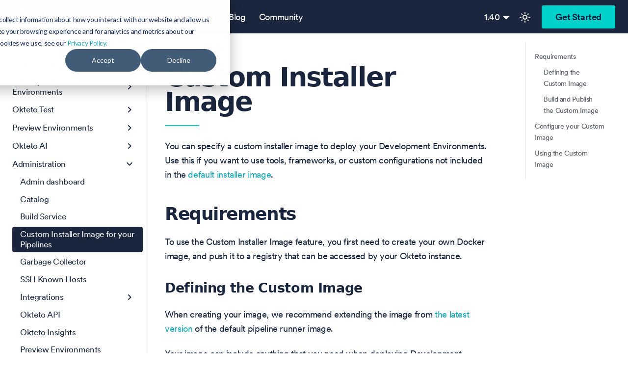

--- FILE ---
content_type: text/html; charset=UTF-8
request_url: https://www.okteto.com/docs/admin/custom-installer-image/
body_size: 7160
content:
<!doctype html>
<html lang="en" dir="ltr" class="docs-wrapper plugin-docs plugin-id-default docs-version-1.40 docs-doc-page docs-doc-id-admin/custom-installer-image" data-has-hydrated="false">
<head>
<meta charset="UTF-8">
<meta name="generator" content="Docusaurus v3.9.2">
<title data-rh="true">Custom Installer Image | Okteto Documentation</title><meta data-rh="true" name="viewport" content="width=device-width,initial-scale=1"><meta data-rh="true" name="twitter:card" content="summary_large_image"><meta data-rh="true" property="og:url" content="https://www.okteto.com/docs/admin/custom-installer-image/"><meta data-rh="true" property="og:locale" content="en"><meta data-rh="true" name="docusaurus_locale" content="en"><meta data-rh="true" name="docsearch:language" content="en"><meta data-rh="true" name="docusaurus_version" content="1.40"><meta data-rh="true" name="docusaurus_tag" content="docs-default-1.40"><meta data-rh="true" name="docsearch:version" content="1.40"><meta data-rh="true" name="docsearch:docusaurus_tag" content="docs-default-1.40"><meta data-rh="true" property="og:title" content="Custom Installer Image | Okteto Documentation"><meta data-rh="true" name="description" content="Use a custom installer image to deploy your Development Environments"><meta data-rh="true" property="og:description" content="Use a custom installer image to deploy your Development Environments"><link data-rh="true" rel="icon" href="/docs/img/favicon.ico"><link data-rh="true" rel="canonical" href="https://www.okteto.com/docs/admin/custom-installer-image/"><link data-rh="true" rel="alternate" href="https://www.okteto.com/docs/admin/custom-installer-image/" hreflang="en"><link data-rh="true" rel="alternate" href="https://www.okteto.com/docs/admin/custom-installer-image/" hreflang="x-default"><link data-rh="true" rel="preconnect" href="https://RS9BKUCQCT-dsn.algolia.net" crossorigin="anonymous"><link rel="preconnect" href="https://www.google-analytics.com">
<script>window.ga=window.ga||function(){(ga.q=ga.q||[]).push(arguments)},ga.l=+new Date,ga("create","UA-120828135-1","auto"),ga("set","anonymizeIp",!0),ga("send","pageview")</script>
<script async src="https://www.google-analytics.com/analytics.js"></script>
<link rel="preconnect" href="https://www.google-analytics.com">
<link rel="preconnect" href="https://www.googletagmanager.com">
<script async src="https://www.googletagmanager.com/gtag/js?id=G-KSKZWJHTJZ"></script>
<script>function gtag(){dataLayer.push(arguments)}window.dataLayer=window.dataLayer||[],gtag("js",new Date),gtag("config","G-KSKZWJHTJZ",{anonymize_ip:!0})</script>



<link rel="search" type="application/opensearchdescription+xml" title="Okteto Documentation" href="/docs/opensearch.xml">



<!-- Google Tag Manager -->
    <script>!function(e,t,a,n){e[n]=e[n]||[],e[n].push({"gtm.start":(new Date).getTime(),event:"gtm.js"});var g=t.getElementsByTagName(a)[0],m=t.createElement(a);m.async=!0,m.src="https://www.googletagmanager.com/gtm.js?id=GTM-W6RQFNT",g.parentNode.insertBefore(m,g)}(window,document,"script","dataLayer")</script>
    <!-- End Google Tag Manager -->
<link rel="preconnect" href="https://us.i.posthog.com">
<script>!function(t,e){var o,s,r,a;e.__SV||(window.posthog=e,e._i=[],e.init=function(i,n,p){function c(t,e){var o=e.split(".");2==o.length&&(t=t[o[0]],e=o[1]),t[e]=function(){t.push([e].concat(Array.prototype.slice.call(arguments,0)))}}(r=t.createElement("script")).type="text/javascript",r.async=!0,r.src=n.api_host.replace(".i.posthog.com","-assets.i.posthog.com")+"/static/array.js",(a=t.getElementsByTagName("script")[0]).parentNode.insertBefore(r,a);var g=e;for(void 0!==p?g=e[p]=[]:p="posthog",g.people=g.people||[],g.toString=function(t){var e="posthog";return"posthog"!==p&&(e+="."+p),t||(e+=" (stub)"),e},g.people.toString=function(){return g.toString(1)+".people (stub)"},o="capture identify alias people.set people.set_once set_config register register_once unregister opt_out_capturing has_opted_out_capturing opt_in_capturing reset isFeatureEnabled onFeatureFlags getFeatureFlag getFeatureFlagPayload reloadFeatureFlags group updateEarlyAccessFeatureEnrollment getEarlyAccessFeatures getActiveMatchingSurveys getSurveys onSessionId".split(" "),s=0;s<o.length;s++)c(g,o[s]);e._i.push([i,n,p])},e.__SV=1)}(document,window.posthog||[]),posthog.init("phc_hABE2tLx6OC3RdADvVeFYfwtQQhYSE5swoqkQQscU6K",{api_host:"https://us.i.posthog.com",id:"default"})</script>
<link rel="apple-touch-icon" size="180x180" href="/docs/favicon/apple-touch-icon.png">
<link rel="icon" type="image/png" size="32x32" href="/docs/favicon/favicon-32x32.png">
<link rel="icon" type="image/png" size="16x16" href="/docs/favicon/favicon-16x16.png">
<link rel="manifest" href="/docs/favicon/site.webmanifest">
<link rel="mask-icon" href="/docs/favicon/safari-pinned-tab.svg" color="#00d1ca">
<meta name="msapplication-TileColor" content="#da532c">
<meta name="theme-color" content="#fff">
<script src="//js.hs-scripts.com/5418301.js" async></script><link rel="stylesheet" href="/docs/assets/css/styles.aa086929.css">
<script src="/docs/assets/js/runtime~main.51ad4cb3.js" defer="defer"></script>
<script src="/docs/assets/js/main.df8464e1.js" defer="defer"></script>
</head>
<body class="navigation-with-keyboard">
<svg style="display: none;"><defs>
<symbol id="theme-svg-external-link" viewBox="0 0 24 24"><path fill="currentColor" d="M21 13v10h-21v-19h12v2h-10v15h17v-8h2zm3-12h-10.988l4.035 4-6.977 7.07 2.828 2.828 6.977-7.07 4.125 4.172v-11z"/></symbol>
</defs></svg>
<script>!function(){var t=function(){try{return new URLSearchParams(window.location.search).get("docusaurus-theme")}catch(t){}}()||function(){try{return window.localStorage.getItem("theme")}catch(t){}}();document.documentElement.setAttribute("data-theme",t||"light"),document.documentElement.setAttribute("data-theme-choice",t||"light")}(),function(){try{const c=new URLSearchParams(window.location.search).entries();for(var[t,e]of c)if(t.startsWith("docusaurus-data-")){var a=t.replace("docusaurus-data-","data-");document.documentElement.setAttribute(a,e)}}catch(t){}}()</script><div id="__docusaurus"><div role="region" aria-label="Skip to main content"><a class="skipToContent_fXgn" href="#__docusaurus_skipToContent_fallback">Skip to main content</a></div><nav aria-label="Main" class="theme-layout-navbar navbar navbar--fixed-top"><div class="navbar__inner"><div class="theme-layout-navbar-left navbar__items"><button aria-label="Toggle navigation bar" aria-expanded="false" class="navbar__toggle clean-btn" type="button"><svg width="30" height="30" viewBox="0 0 30 30" aria-hidden="true"><path stroke="currentColor" stroke-linecap="round" stroke-miterlimit="10" stroke-width="2" d="M4 7h22M4 15h22M4 23h22"></path></svg></button><a href="https://www.okteto.com" target="_self" rel="noopener noreferrer" class="navbar__brand"><div class="navbar__logo"><img src="/docs/img/logo.svg" alt="Okteto Logo" class="themedComponent_mlkZ themedComponent--light_NVdE"><img src="/docs/img/logo.svg" alt="Okteto Logo" class="themedComponent_mlkZ themedComponent--dark_xIcU"></div></a><div class="navbarSearchContainer_Bca1"><button type="button" class="DocSearch DocSearch-Button" aria-label="Search (Meta+k)" aria-keyshortcuts="Meta+k"><span class="DocSearch-Button-Container"><svg width="20" height="20" class="DocSearch-Search-Icon" viewBox="0 0 24 24" aria-hidden="true"><circle cx="11" cy="11" r="8" stroke="currentColor" fill="none" stroke-width="1.4"></circle><path d="m21 21-4.3-4.3" stroke="currentColor" fill="none" stroke-linecap="round" stroke-linejoin="round"></path></svg><span class="DocSearch-Button-Placeholder">Search</span></span><span class="DocSearch-Button-Keys"></span></button></div><a href="https://www.okteto.com" target="_self" rel="noopener noreferrer" class="navbar__item navbar__link">Product<svg width="13.5" height="13.5" aria-label="(opens in new tab)" class="iconExternalLink_nPIU"><use href="#theme-svg-external-link"></use></svg></a><a href="https://www.okteto.com/blog/" target="_self" rel="noopener noreferrer" class="navbar__item navbar__link">Blog<svg width="13.5" height="13.5" aria-label="(opens in new tab)" class="iconExternalLink_nPIU"><use href="#theme-svg-external-link"></use></svg></a><a href="https://community.okteto.com" target="_self" rel="noopener noreferrer" class="navbar__item navbar__link">Community<svg width="13.5" height="13.5" aria-label="(opens in new tab)" class="iconExternalLink_nPIU"><use href="#theme-svg-external-link"></use></svg></a></div><div class="theme-layout-navbar-right navbar__items navbar__items--right"><div class="navbar__item dropdown dropdown--hoverable dropdown--right"><a href="#" aria-haspopup="true" aria-expanded="false" role="button" class="navbar__link">1.40</a><ul class="dropdown__menu"><li><a class="dropdown__link" href="/docs/1.41/admin/custom-installer-image/">1.41 (Unreleased)</a></li><li><a aria-current="page" class="dropdown__link dropdown__link--active" href="/docs/admin/custom-installer-image/">1.40 (Latest release)</a></li><li><a class="dropdown__link" href="/docs/1.39/admin/custom-installer-image/">1.39 </a></li><li><a class="dropdown__link" href="/docs/1.38/admin/custom-installer-image/">1.38 </a></li><li><a class="dropdown__link" href="/docs/1.37/admin/custom-installer-image/">1.37 </a></li><li><a class="dropdown__link" href="/docs/1.36/admin/custom-installer-image/">1.36 </a></li><li><a class="dropdown__link" href="/docs/1.35/admin/custom-installer-image/">1.35 </a></li><li><a class="dropdown__link" href="/docs/1.34/admin/custom-installer-image/">1.34 </a></li><li class=""><hr class="dropdown-separator"></li><li><a class="dropdown__link" href="/docs/archives/">Archives</a></li><li><a class="dropdown__link" href="/docs/release-notes/">Release Notes</a></li></ul></div><a href="https://www.okteto.com/free-trial" target="_self" rel="noopener noreferrer" class="navbar__item navbar__link Button teal GetFreeTrialButton">Get Started<svg width="13.5" height="13.5" aria-label="(opens in new tab)" class="iconExternalLink_nPIU"><use href="#theme-svg-external-link"></use></svg></a><div class="toggle_vylO colorModeToggle_DEke"><button class="clean-btn toggleButton_gllP toggleButtonDisabled_aARS" type="button" disabled="" title="system mode" aria-label="Switch between dark and light mode (currently system mode)"><svg viewBox="0 0 24 24" width="24" height="24" aria-hidden="true" class="toggleIcon_g3eP lightToggleIcon_pyhR"><path fill="currentColor" d="M12,9c1.65,0,3,1.35,3,3s-1.35,3-3,3s-3-1.35-3-3S10.35,9,12,9 M12,7c-2.76,0-5,2.24-5,5s2.24,5,5,5s5-2.24,5-5 S14.76,7,12,7L12,7z M2,13l2,0c0.55,0,1-0.45,1-1s-0.45-1-1-1l-2,0c-0.55,0-1,0.45-1,1S1.45,13,2,13z M20,13l2,0c0.55,0,1-0.45,1-1 s-0.45-1-1-1l-2,0c-0.55,0-1,0.45-1,1S19.45,13,20,13z M11,2v2c0,0.55,0.45,1,1,1s1-0.45,1-1V2c0-0.55-0.45-1-1-1S11,1.45,11,2z M11,20v2c0,0.55,0.45,1,1,1s1-0.45,1-1v-2c0-0.55-0.45-1-1-1C11.45,19,11,19.45,11,20z M5.99,4.58c-0.39-0.39-1.03-0.39-1.41,0 c-0.39,0.39-0.39,1.03,0,1.41l1.06,1.06c0.39,0.39,1.03,0.39,1.41,0s0.39-1.03,0-1.41L5.99,4.58z M18.36,16.95 c-0.39-0.39-1.03-0.39-1.41,0c-0.39,0.39-0.39,1.03,0,1.41l1.06,1.06c0.39,0.39,1.03,0.39,1.41,0c0.39-0.39,0.39-1.03,0-1.41 L18.36,16.95z M19.42,5.99c0.39-0.39,0.39-1.03,0-1.41c-0.39-0.39-1.03-0.39-1.41,0l-1.06,1.06c-0.39,0.39-0.39,1.03,0,1.41 s1.03,0.39,1.41,0L19.42,5.99z M7.05,18.36c0.39-0.39,0.39-1.03,0-1.41c-0.39-0.39-1.03-0.39-1.41,0l-1.06,1.06 c-0.39,0.39-0.39,1.03,0,1.41s1.03,0.39,1.41,0L7.05,18.36z"></path></svg><svg viewBox="0 0 24 24" width="24" height="24" aria-hidden="true" class="toggleIcon_g3eP darkToggleIcon_wfgR"><path fill="currentColor" d="M9.37,5.51C9.19,6.15,9.1,6.82,9.1,7.5c0,4.08,3.32,7.4,7.4,7.4c0.68,0,1.35-0.09,1.99-0.27C17.45,17.19,14.93,19,12,19 c-3.86,0-7-3.14-7-7C5,9.07,6.81,6.55,9.37,5.51z M12,3c-4.97,0-9,4.03-9,9s4.03,9,9,9s9-4.03,9-9c0-0.46-0.04-0.92-0.1-1.36 c-0.98,1.37-2.58,2.26-4.4,2.26c-2.98,0-5.4-2.42-5.4-5.4c0-1.81,0.89-3.42,2.26-4.4C12.92,3.04,12.46,3,12,3L12,3z"></path></svg><svg viewBox="0 0 24 24" width="24" height="24" aria-hidden="true" class="toggleIcon_g3eP systemToggleIcon_QzmC"><path fill="currentColor" d="m12 21c4.971 0 9-4.029 9-9s-4.029-9-9-9-9 4.029-9 9 4.029 9 9 9zm4.95-13.95c1.313 1.313 2.05 3.093 2.05 4.95s-0.738 3.637-2.05 4.95c-1.313 1.313-3.093 2.05-4.95 2.05v-14c1.857 0 3.637 0.737 4.95 2.05z"></path></svg></button></div></div></div><div role="presentation" class="navbar-sidebar__backdrop"></div></nav><div id="__docusaurus_skipToContent_fallback" class="theme-layout-main main-wrapper mainWrapper_z2l0"><div class="docsWrapper_hBAB"><button aria-label="Scroll back to top" class="clean-btn theme-back-to-top-button backToTopButton_sjWU" type="button"></button><div class="docRoot_UBD9"><aside class="theme-doc-sidebar-container docSidebarContainer_YfHR"><div class="sidebarViewport_aRkj"><div class="sidebar_njMd"><nav aria-label="Docs sidebar" class="menu thin-scrollbar menu_SIkG"><ul class="theme-doc-sidebar-menu menu__list"><li class="theme-doc-sidebar-item-category theme-doc-sidebar-item-category-level-1 menu__list-item menu__list-item--collapsed"><div class="menu__list-item-collapsible"><a class="categoryLink_byQd menu__link menu__link--sublist" href="/docs/"><span title="Get Started" class="categoryLinkLabel_W154">Get Started</span></a><button aria-label="Expand sidebar category &#x27;Get Started&#x27;" aria-expanded="false" type="button" class="clean-btn menu__caret"></button></div></li><li class="theme-doc-sidebar-item-category theme-doc-sidebar-item-category-level-1 menu__list-item menu__list-item--collapsed"><div class="menu__list-item-collapsible"><a class="categoryLink_byQd menu__link menu__link--sublist menu__link--sublist-caret" role="button" aria-expanded="false" href="/docs/core/credentials/kubernetes-credentials/"><span title="Core concepts" class="categoryLinkLabel_W154">Core concepts</span></a></div></li><li class="theme-doc-sidebar-item-category theme-doc-sidebar-item-category-level-1 menu__list-item menu__list-item--collapsed"><div class="menu__list-item-collapsible"><a class="categoryLink_byQd menu__link menu__link--sublist" href="/docs/development/"><span title="Development Environments" class="categoryLinkLabel_W154">Development Environments</span></a><button aria-label="Expand sidebar category &#x27;Development Environments&#x27;" aria-expanded="false" type="button" class="clean-btn menu__caret"></button></div></li><li class="theme-doc-sidebar-item-category theme-doc-sidebar-item-category-level-1 menu__list-item menu__list-item--collapsed"><div class="menu__list-item-collapsible"><a class="categoryLink_byQd menu__link menu__link--sublist" href="/docs/testing/"><span title="Okteto Test" class="categoryLinkLabel_W154">Okteto Test</span></a><button aria-label="Expand sidebar category &#x27;Okteto Test&#x27;" aria-expanded="false" type="button" class="clean-btn menu__caret"></button></div></li><li class="theme-doc-sidebar-item-category theme-doc-sidebar-item-category-level-1 menu__list-item menu__list-item--collapsed"><div class="menu__list-item-collapsible"><a class="categoryLink_byQd menu__link menu__link--sublist" href="/docs/previews/"><span title="Preview Environments" class="categoryLinkLabel_W154">Preview Environments</span></a><button aria-label="Expand sidebar category &#x27;Preview Environments&#x27;" aria-expanded="false" type="button" class="clean-btn menu__caret"></button></div></li><li class="theme-doc-sidebar-item-category theme-doc-sidebar-item-category-level-1 menu__list-item menu__list-item--collapsed"><div class="menu__list-item-collapsible"><a class="categoryLink_byQd menu__link menu__link--sublist" href="/docs/okteto-ai/"><span title="Okteto AI" class="categoryLinkLabel_W154">Okteto AI</span></a><button aria-label="Expand sidebar category &#x27;Okteto AI&#x27;" aria-expanded="false" type="button" class="clean-btn menu__caret"></button></div></li><li class="theme-doc-sidebar-item-category theme-doc-sidebar-item-category-level-1 menu__list-item"><div class="menu__list-item-collapsible"><a class="categoryLink_byQd menu__link menu__link--sublist menu__link--active" href="/docs/admin/"><span title="Administration" class="categoryLinkLabel_W154">Administration</span></a><button aria-label="Collapse sidebar category &#x27;Administration&#x27;" aria-expanded="true" type="button" class="clean-btn menu__caret"></button></div><ul class="menu__list"><li class="theme-doc-sidebar-item-link theme-doc-sidebar-item-link-level-2 menu__list-item"><a class="menu__link" tabindex="0" href="/docs/admin/dashboard/"><span title="Admin dashboard" class="linkLabel_WmDU">Admin dashboard</span></a></li><li class="theme-doc-sidebar-item-link theme-doc-sidebar-item-link-level-2 menu__list-item"><a class="menu__link" tabindex="0" href="/docs/admin/catalog/"><span title="Catalog" class="linkLabel_WmDU">Catalog</span></a></li><li class="theme-doc-sidebar-item-link theme-doc-sidebar-item-link-level-2 menu__list-item"><a class="menu__link" tabindex="0" href="/docs/admin/build-service/"><span title="Build Service" class="linkLabel_WmDU">Build Service</span></a></li><li class="theme-doc-sidebar-item-link theme-doc-sidebar-item-link-level-2 menu__list-item"><a class="menu__link menu__link--active" aria-current="page" tabindex="0" href="/docs/admin/custom-installer-image/"><span title="Custom Installer Image for your Pipelines" class="linkLabel_WmDU">Custom Installer Image for your Pipelines</span></a></li><li class="theme-doc-sidebar-item-link theme-doc-sidebar-item-link-level-2 menu__list-item"><a class="menu__link" tabindex="0" href="/docs/admin/cleanup/"><span title="Garbage Collector" class="linkLabel_WmDU">Garbage Collector</span></a></li><li class="theme-doc-sidebar-item-link theme-doc-sidebar-item-link-level-2 menu__list-item"><a class="menu__link" tabindex="0" href="/docs/admin/ssh-known-hosts/"><span title="SSH Known Hosts" class="linkLabel_WmDU">SSH Known Hosts</span></a></li><li class="theme-doc-sidebar-item-category theme-doc-sidebar-item-category-level-2 menu__list-item menu__list-item--collapsed"><div class="menu__list-item-collapsible"><a class="categoryLink_byQd menu__link menu__link--sublist menu__link--sublist-caret" role="button" aria-expanded="false" tabindex="0" href="/docs/admin/cloud-credentials/"><span title="Integrations" class="categoryLinkLabel_W154">Integrations</span></a></div></li><li class="theme-doc-sidebar-item-link theme-doc-sidebar-item-link-level-2 menu__list-item"><a class="menu__link" tabindex="0" href="/docs/admin/okteto-api/"><span title="Okteto API" class="linkLabel_WmDU">Okteto API</span></a></li><li class="theme-doc-sidebar-item-link theme-doc-sidebar-item-link-level-2 menu__list-item"><a class="menu__link" tabindex="0" href="/docs/admin/okteto-insights/"><span title="Okteto Insights" class="linkLabel_WmDU">Okteto Insights</span></a></li><li class="theme-doc-sidebar-item-link theme-doc-sidebar-item-link-level-2 menu__list-item"><a class="menu__link" tabindex="0" href="/docs/admin/previews/"><span title="Preview Environments" class="linkLabel_WmDU">Preview Environments</span></a></li><li class="theme-doc-sidebar-item-category theme-doc-sidebar-item-category-level-2 menu__list-item menu__list-item--collapsed"><div class="menu__list-item-collapsible"><a class="categoryLink_byQd menu__link menu__link--sublist menu__link--sublist-caret" role="button" aria-expanded="false" tabindex="0" href="/docs/admin/private-repositories/github-app/"><span title="Private Repositories" class="categoryLinkLabel_W154">Private Repositories</span></a></div></li><li class="theme-doc-sidebar-item-link theme-doc-sidebar-item-link-level-2 menu__list-item"><a class="menu__link" tabindex="0" href="/docs/admin/resource-manager/"><span title="Resource Manager" class="linkLabel_WmDU">Resource Manager</span></a></li></ul></li><li class="theme-doc-sidebar-item-category theme-doc-sidebar-item-category-level-1 menu__list-item menu__list-item--collapsed"><div class="menu__list-item-collapsible"><a class="categoryLink_byQd menu__link menu__link--sublist" href="/docs/byoc/"><span title="Okteto BYOC" class="categoryLinkLabel_W154">Okteto BYOC</span></a><button aria-label="Expand sidebar category &#x27;Okteto BYOC&#x27;" aria-expanded="false" type="button" class="clean-btn menu__caret"></button></div></li><li class="theme-doc-sidebar-item-category theme-doc-sidebar-item-category-level-1 menu__list-item menu__list-item--collapsed"><div class="menu__list-item-collapsible"><a class="categoryLink_byQd menu__link menu__link--sublist" href="/docs/self-hosted/"><span title="Okteto Self-Hosted" class="categoryLinkLabel_W154">Okteto Self-Hosted</span></a><button aria-label="Expand sidebar category &#x27;Okteto Self-Hosted&#x27;" aria-expanded="false" type="button" class="clean-btn menu__caret"></button></div></li><li class="theme-doc-sidebar-item-link theme-doc-sidebar-item-link-level-1 menuHtmlItem_M9Kj menu__list-item"><p class="sidebarHeading">Resources</p></li><li class="theme-doc-sidebar-item-category theme-doc-sidebar-item-category-level-1 menu__list-item menu__list-item--collapsed"><div class="menu__list-item-collapsible"><a class="categoryLink_byQd menu__link menu__link--sublist" href="/docs/reference/"><span title="References" class="categoryLinkLabel_W154">References</span></a><button aria-label="Expand sidebar category &#x27;References&#x27;" aria-expanded="false" type="button" class="clean-btn menu__caret"></button></div></li><li class="theme-doc-sidebar-item-link theme-doc-sidebar-item-link-level-1 menu__list-item"><a class="menu__link" href="/docs/tutorials/"><span title="Tutorials" class="linkLabel_WmDU">Tutorials</span></a></li><li class="theme-doc-sidebar-item-link theme-doc-sidebar-item-link-level-1 menu__list-item"><a class="menu__link" href="/docs/reference/faqs/"><span title="FAQs" class="linkLabel_WmDU">FAQs</span></a></li><li class="theme-doc-sidebar-item-link theme-doc-sidebar-item-link-level-1 menu__list-item"><a class="menu__link" href="/docs/release-notes/"><span title="Release notes" class="linkLabel_WmDU">Release notes</span></a></li><li class="theme-doc-sidebar-item-link theme-doc-sidebar-item-link-level-1 menu__list-item"><a href="https://community.okteto.com/" target="_blank" rel="noopener noreferrer" class="menu__link menuExternalLink_NmtK"><span title="Community forum" class="linkLabel_WmDU">Community forum</span><svg width="13.5" height="13.5" aria-label="(opens in new tab)" class="iconExternalLink_nPIU"><use href="#theme-svg-external-link"></use></svg></a></li><li class="theme-doc-sidebar-item-link theme-doc-sidebar-item-link-level-1 menu__list-item"><a class="menu__link" href="/docs/archives/"><span title="Archives" class="linkLabel_WmDU">Archives</span></a></li></ul></nav></div></div></aside><main class="docMainContainer_TBSr"><div class="container padding-top--md padding-bottom--lg"><div class="row"><div class="col docItemCol_VOVn"><div class="docItemContainer_Djhp"><article><span class="theme-doc-version-badge badge badge--secondary">Version: 1.40</span><div class="tocCollapsible_ETCw theme-doc-toc-mobile tocMobile_ITEo"><button type="button" class="clean-btn tocCollapsibleButton_TO0P">On this page</button></div><div class="theme-doc-markdown markdown"><header><h1>Custom Installer Image</h1></header><p>You can specify a custom installer image to deploy your Development Environments. Use this if you want to use tools, frameworks, or custom configurations not included in the <a href="https://github.com/okteto/pipeline-runner" target="_blank" rel="noopener noreferrer" class="">default installer image</a>.</p>
<h2 class="anchor anchorTargetStickyNavbar_Vzrq" id="requirements">Requirements<a href="#requirements" class="hash-link" aria-label="Direct link to Requirements" title="Direct link to Requirements" translate="no">​</a></h2>
<p>To use the Custom Installer Image feature, you first need to create your own Docker image, and push it to a registry that can be accessed by your Okteto instance.</p>
<h3 class="anchor anchorTargetStickyNavbar_Vzrq" id="defining-the-custom-image">Defining the Custom Image<a href="#defining-the-custom-image" class="hash-link" aria-label="Direct link to Defining the Custom Image" title="Direct link to Defining the Custom Image" translate="no">​</a></h3>
<p>When creating your image, we recommend extending the image from <a href="https://github.com/okteto/pipeline-runner/releases" target="_blank" rel="noopener noreferrer" class="">the latest version</a> of the default pipeline runner image.</p>
<p>Your image can include anything that you need when deploying Development Environments for your organization. The example below shows you how to include <code>wget</code>:</p>
<div class="language-dockerfile codeBlockContainer_Ckt0 theme-code-block" style="--prism-color:white;--prism-background-color:rgb(33, 37, 48)"><div class="codeBlockContent_QJqH"><pre tabindex="0" class="prism-code language-dockerfile codeBlock_bY9V thin-scrollbar" style="color:white;background-color:rgb(33, 37, 48)"><code class="codeBlockLines_e6Vv"><span class="token-line" style="color:white"><span class="token plain">FROM ghcr.io/okteto/pipeline-runner:1.40.0</span><br></span><span class="token-line" style="color:white"><span class="token plain" style="display:inline-block"></span><br></span><span class="token-line" style="color:white"><span class="token plain">RUN apt-get upgrade &amp;&amp; apt-get install wget</span><br></span></code></pre></div></div>
<h3 class="anchor anchorTargetStickyNavbar_Vzrq" id="build-and-publish-the-custom-image">Build and Publish the Custom Image<a href="#build-and-publish-the-custom-image" class="hash-link" aria-label="Direct link to Build and Publish the Custom Image" title="Direct link to Build and Publish the Custom Image" translate="no">​</a></h3>
<p>Once the image has been defined, build it and push it to your container registry.</p>
<div class="language-bash codeBlockContainer_Ckt0 theme-code-block" style="--prism-color:white;--prism-background-color:rgb(33, 37, 48)"><div class="codeBlockContent_QJqH"><pre tabindex="0" class="prism-code language-bash codeBlock_bY9V thin-scrollbar" style="color:white;background-color:rgb(33, 37, 48)"><code class="codeBlockLines_e6Vv"><span class="token-line" style="color:white"><span class="token plain">docker build -t REGISTRY/REPOSITORY:TAG</span><br></span><span class="token-line" style="color:white"><span class="token plain">docker push REGISTRY/REPOSITORY:TAG</span><br></span></code></pre></div></div>
<h2 class="anchor anchorTargetStickyNavbar_Vzrq" id="configure-your-custom-image">Configure your Custom Image<a href="#configure-your-custom-image" class="hash-link" aria-label="Direct link to Configure your Custom Image" title="Direct link to Configure your Custom Image" translate="no">​</a></h2>
<div class="theme-tabs-container tabs-container tabList__CuJ"><ul role="tablist" aria-orientation="horizontal" class="tabs"><li role="tab" tabindex="0" aria-selected="true" class="tabs__item tabItem_LNqP tabs__item--active">Self-Hosted</li><li role="tab" tabindex="-1" aria-selected="false" class="tabs__item tabItem_LNqP">SaaS</li></ul><div class="margin-top--md"><div role="tabpanel" class="tabItem_Ymn6"><p>To enable the custom image, update your Okteto Helm configuration file with the following values, and run a <a class="" href="/docs/self-hosted/manage/upgrade/">helm upgrade</a> to apply the new configuration.</p><div class="language-yaml codeBlockContainer_Ckt0 theme-code-block" style="--prism-color:white;--prism-background-color:rgb(33, 37, 48)"><div class="codeBlockContent_QJqH"><pre tabindex="0" class="prism-code language-yaml codeBlock_bY9V thin-scrollbar" style="color:white;background-color:rgb(33, 37, 48)"><code class="codeBlockLines_e6Vv"><span class="token-line" style="color:white"><span class="token key atrule" style="color:rgb(86, 156, 214)">installer</span><span class="token punctuation" style="color:rgb(212, 212, 212)">:</span><span class="token plain"></span><br></span><span class="token-line" style="color:white"><span class="token plain">  </span><span class="token key atrule" style="color:rgb(86, 156, 214)">runner</span><span class="token punctuation" style="color:rgb(212, 212, 212)">:</span><span class="token plain"></span><br></span><span class="token-line" style="color:white"><span class="token plain">    </span><span class="token key atrule" style="color:rgb(86, 156, 214)">registry</span><span class="token punctuation" style="color:rgb(212, 212, 212)">:</span><span class="token plain"> REGISTRY</span><br></span><span class="token-line" style="color:white"><span class="token plain">    </span><span class="token key atrule" style="color:rgb(86, 156, 214)">repository</span><span class="token punctuation" style="color:rgb(212, 212, 212)">:</span><span class="token plain"> REPOSITORY</span><br></span><span class="token-line" style="color:white"><span class="token plain">    </span><span class="token key atrule" style="color:rgb(86, 156, 214)">tag</span><span class="token punctuation" style="color:rgb(212, 212, 212)">:</span><span class="token plain"> TAG</span><br></span></code></pre></div></div></div><div role="tabpanel" class="tabItem_Ymn6" hidden=""><p>If your instance is hosted by Okteto, contact support to configure your custom image in your Okteto Instance.</p></div></div></div>
<h2 class="anchor anchorTargetStickyNavbar_Vzrq" id="using-the-custom-image">Using the Custom Image<a href="#using-the-custom-image" class="hash-link" aria-label="Direct link to Using the Custom Image" title="Direct link to Using the Custom Image" translate="no">​</a></h2>
<p>Once the configuration has been applied, all the Development Environments will be deployed using your custom image.
In order to help you troubleshoot any issues, the name of the image used during deployment is included in the pipeline logs. You can consult this in the Okteto UI.</p></div><footer class="theme-doc-footer docusaurus-mt-lg"><div class="row margin-top--sm theme-doc-footer-edit-meta-row"><div class="col noPrint_WFHX"><a href="https://github.com/okteto/docs/edit/main/versioned_docs/version-1.40/admin/custom-installer-image.mdx" target="_blank" rel="noopener noreferrer" class="theme-edit-this-page"><svg fill="currentColor" height="20" width="20" viewBox="0 0 40 40" class="iconEdit_Z9Sw" aria-hidden="true"><g><path d="m34.5 11.7l-3 3.1-6.3-6.3 3.1-3q0.5-0.5 1.2-0.5t1.1 0.5l3.9 3.9q0.5 0.4 0.5 1.1t-0.5 1.2z m-29.5 17.1l18.4-18.5 6.3 6.3-18.4 18.4h-6.3v-6.2z"></path></g></svg>Edit this page</a></div><div class="col lastUpdated_JAkA"></div></div></footer></article><nav class="docusaurus-mt-lg pagination-nav" aria-label="Docs pages"><a class="pagination-nav__link pagination-nav__link--prev" href="/docs/admin/build-service/"><div class="pagination-nav__sublabel">Previous</div><div class="pagination-nav__label">Build Service</div></a><a class="pagination-nav__link pagination-nav__link--next" href="/docs/admin/cleanup/"><div class="pagination-nav__sublabel">Next</div><div class="pagination-nav__label">Garbage Collector</div></a></nav></div></div><div class="col col--3"><div class="tableOfContents_bqdL thin-scrollbar theme-doc-toc-desktop"><ul class="table-of-contents table-of-contents__left-border"><li><a href="#requirements" class="table-of-contents__link toc-highlight">Requirements</a><ul><li><a href="#defining-the-custom-image" class="table-of-contents__link toc-highlight">Defining the Custom Image</a></li><li><a href="#build-and-publish-the-custom-image" class="table-of-contents__link toc-highlight">Build and Publish the Custom Image</a></li></ul></li><li><a href="#configure-your-custom-image" class="table-of-contents__link toc-highlight">Configure your Custom Image</a></li><li><a href="#using-the-custom-image" class="table-of-contents__link toc-highlight">Using the Custom Image</a></li></ul></div></div></div></div></main></div></div></div><footer class="theme-layout-footer footer footer--dark"><div class="container container-fluid"><div class="row footer__links"><div class="theme-layout-footer-column col footer__col"><div class="footer__title">Docs</div><ul class="footer__items clean-list"><li class="footer__item"><a class="footer__link-item" href="/docs/get-started/install/">Installation Guide</a></li><li class="footer__item"><a class="footer__link-item" href="/docs/get-started/deploy-your-app/">Getting Started Guide</a></li><li class="footer__item"><a class="footer__link-item" href="/docs/core/okteto-manifest/">Okteto Manifest</a></li><li class="footer__item"><a class="footer__link-item" href="/docs/reference/okteto-cli/">Okteto CLI Reference</a></li><li class="footer__item"><a class="footer__link-item" href="/docs/release-notes/">Release Notes</a></li></ul></div><div class="theme-layout-footer-column col footer__col"><div class="footer__title">Resources</div><ul class="footer__items clean-list"><li class="footer__item"><a href="https://www.okteto.com/blog/" target="_self" rel="noopener noreferrer" class="footer__link-item">Blog<svg width="13.5" height="13.5" aria-label="(opens in new tab)" class="iconExternalLink_nPIU"><use href="#theme-svg-external-link"></use></svg></a></li><li class="footer__item"><a href="https://community.okteto.com" target="_self" rel="noopener noreferrer" class="footer__link-item">Community<svg width="13.5" height="13.5" aria-label="(opens in new tab)" class="iconExternalLink_nPIU"><use href="#theme-svg-external-link"></use></svg></a></li><li class="footer__item"><a href="https://github.com/okteto/okteto" target="_blank" rel="noopener noreferrer" class="footer__link-item">GitHub<svg width="13.5" height="13.5" aria-label="(opens in new tab)" class="iconExternalLink_nPIU"><use href="#theme-svg-external-link"></use></svg></a></li><li class="footer__item"><a href="https://www.youtube.com/@OktetoHQ" target="_blank" rel="noopener noreferrer" class="footer__link-item">YouTube<svg width="13.5" height="13.5" aria-label="(opens in new tab)" class="iconExternalLink_nPIU"><use href="#theme-svg-external-link"></use></svg></a></li><li class="footer__item"><a href="https://www.okteto.com/pricing" target="_self" rel="noopener noreferrer" class="footer__link-item">Pricing<svg width="13.5" height="13.5" aria-label="(opens in new tab)" class="iconExternalLink_nPIU"><use href="#theme-svg-external-link"></use></svg></a></li></ul></div><div class="theme-layout-footer-column col footer__col"><div class="footer__title">Contact Us</div><ul class="footer__items clean-list"><li class="footer__item"><a href="mailto:hello@okteto.com" target="_blank" rel="noopener noreferrer" class="footer__link-item">hello@okteto.com<svg width="13.5" height="13.5" aria-label="(opens in new tab)" class="iconExternalLink_nPIU"><use href="#theme-svg-external-link"></use></svg></a></li><li class="footer__item"><a href="https://twitter.com/oktetohq" target="_blank" rel="noopener noreferrer" class="footer__link-item">Twitter<svg width="13.5" height="13.5" aria-label="(opens in new tab)" class="iconExternalLink_nPIU"><use href="#theme-svg-external-link"></use></svg></a></li><li class="footer__item"><a href="https://www.okteto.com/free-trial" target="_blank" rel="noopener noreferrer" class="footer__link-item">Get 30 Days Free<svg width="13.5" height="13.5" aria-label="(opens in new tab)" class="iconExternalLink_nPIU"><use href="#theme-svg-external-link"></use></svg></a></li></ul></div></div><div class="footer__bottom text--center"><div class="footer__copyright">Copyright © 2026 Okteto, Inc.</div></div></div></footer></div>
<!-- Google Tag Manager (noscript) -->
    <noscript><iframe src="https://www.googletagmanager.com/ns.html?id=GTM-W6RQFNT" height="0" width="0" style="display:none;visibility:hidden"></iframe></noscript>
    <!-- End Google Tag Manager (noscript) --></body>
</html>

--- FILE ---
content_type: text/css; charset=UTF-8
request_url: https://www.okteto.com/docs/assets/css/styles.aa086929.css
body_size: 21142
content:
@import url(https://fonts.googleapis.com/css?family=Inconsolata:400,700&display=swap);.col,.container{padding:0 var(--ifm-spacing-horizontal);width:100%}.markdown>h2,.markdown>h3,.markdown>h4,.markdown>h5,.markdown>h6{margin-bottom:calc(var(--ifm-heading-vertical-rhythm-bottom)*var(--ifm-leading))}.markdown li,body{word-wrap:break-word}body,ol ol,ol ul,ul ol,ul ul{margin:0}blockquote,pre{margin:0 0 var(--ifm-spacing-vertical)}.breadcrumbs__link,.button{transition-timing-function:var(--ifm-transition-timing-default)}.button,code{vertical-align:middle}.button--outline.button--active,.button--outline:active,.button--outline:hover,:root{--ifm-button-color:var(--ifm-font-color-base-inverse)}.menu__link:hover,a{transition:color var(--ifm-transition-fast) var(--ifm-transition-timing-default)}.navbar--dark,:root{--ifm-navbar-link-hover-color:var(--ifm-color-primary)}.menu,.navbar-sidebar{overflow-x:hidden}:root,html[data-theme=dark]{--ifm-color-emphasis-500:var(--ifm-color-gray-500)}pre,table{overflow:auto}.button,.dropdown__link,.no-wrap,.text--truncate{white-space:nowrap}.theme-admonition a,:root{--ifm-link-color:var(--ifm-color-primary)}.DocSearch-Button,html[data-theme=dark] .DocSearch-Button:focus,html[data-theme=dark] .DocSearch-Button:hover{--docsearch-searchbox-background:#ffffff26}.toggleButton_gllP,html{-webkit-tap-highlight-color:transparent}:root,html[data-theme=dark]{--docsearch-error-color:#ef5350;--shimmer-bg:linear-gradient(90deg,#e0e3e8 0%,var(--docsearch-muted-color) 20%,var(--docsearch-muted-color) 60%,#e0e3e8 95%)}*,.DocSearch-Container,.DocSearch-Container *{box-sizing:border-box}.Button.light:hover svg path,.DocSearch-Hit-action-button:focus path,.DocSearch-Hit-action-button:hover path,a.Button.light:hover svg path{fill:#fff}:root{--ifm-color-scheme:light;--ifm-dark-value:10%;--ifm-darker-value:15%;--ifm-darkest-value:30%;--ifm-light-value:15%;--ifm-lighter-value:30%;--ifm-lightest-value:50%;--ifm-contrast-background-value:90%;--ifm-contrast-foreground-value:70%;--ifm-contrast-background-dark-value:70%;--ifm-contrast-foreground-dark-value:90%;--ifm-color-primary:#3578e5;--ifm-color-secondary:#ebedf0;--ifm-color-success:#00a400;--ifm-color-info:#54c7ec;--ifm-color-warning:#ffba00;--ifm-color-danger:#fa383e;--ifm-color-primary-dark:#306cce;--ifm-color-primary-darker:#2d66c3;--ifm-color-primary-darkest:#2554a0;--ifm-color-primary-light:#538ce9;--ifm-color-primary-lighter:#72a1ed;--ifm-color-primary-lightest:#9abcf2;--ifm-color-primary-contrast-background:#ebf2fc;--ifm-color-primary-contrast-foreground:#102445;--ifm-color-secondary-dark:#d4d5d8;--ifm-color-secondary-darker:#c8c9cc;--ifm-color-secondary-darkest:#a4a6a8;--ifm-color-secondary-light:#eef0f2;--ifm-color-secondary-lighter:#f1f2f5;--ifm-color-secondary-lightest:#f5f6f8;--ifm-color-secondary-contrast-background:#fdfdfe;--ifm-color-secondary-contrast-foreground:#474748;--ifm-color-success-dark:#009400;--ifm-color-success-darker:#008b00;--ifm-color-success-darkest:#007300;--ifm-color-success-light:#26b226;--ifm-color-success-lighter:#4dbf4d;--ifm-color-success-lightest:#80d280;--ifm-color-success-contrast-background:#e6f6e6;--ifm-color-success-contrast-foreground:#003100;--ifm-color-info-dark:#4cb3d4;--ifm-color-info-darker:#47a9c9;--ifm-color-info-darkest:#3b8ba5;--ifm-color-info-light:#6ecfef;--ifm-color-info-lighter:#87d8f2;--ifm-color-info-lightest:#aae3f6;--ifm-color-info-contrast-background:#eef9fd;--ifm-color-info-contrast-foreground:#193c47;--ifm-color-warning-dark:#e6a700;--ifm-color-warning-darker:#d99e00;--ifm-color-warning-darkest:#b38200;--ifm-color-warning-light:#ffc426;--ifm-color-warning-lighter:#ffcf4d;--ifm-color-warning-lightest:#ffdd80;--ifm-color-warning-contrast-background:#fff8e6;--ifm-color-warning-contrast-foreground:#4d3800;--ifm-color-danger-dark:#e13238;--ifm-color-danger-darker:#d53035;--ifm-color-danger-darkest:#af272b;--ifm-color-danger-light:#fb565b;--ifm-color-danger-lighter:#fb7478;--ifm-color-danger-lightest:#fd9c9f;--ifm-color-danger-contrast-background:#ffebec;--ifm-color-danger-contrast-foreground:#4b1113;--ifm-color-white:#fff;--ifm-color-black:#000;--ifm-color-gray-0:var(--ifm-color-white);--ifm-color-gray-100:#f5f6f7;--ifm-color-gray-200:#ebedf0;--ifm-color-gray-300:#dadde1;--ifm-color-gray-400:#ccd0d5;--ifm-color-gray-500:#bec3c9;--ifm-color-gray-600:#8d949e;--ifm-color-gray-700:#606770;--ifm-color-gray-800:#444950;--ifm-color-gray-900:#1c1e21;--ifm-color-gray-1000:var(--ifm-color-black);--ifm-color-emphasis-0:var(--ifm-color-gray-0);--ifm-color-emphasis-100:var(--ifm-color-gray-100);--ifm-color-emphasis-200:var(--ifm-color-gray-200);--ifm-color-emphasis-300:var(--ifm-color-gray-300);--ifm-color-emphasis-400:var(--ifm-color-gray-400);--ifm-color-emphasis-600:var(--ifm-color-gray-600);--ifm-color-emphasis-700:var(--ifm-color-gray-700);--ifm-color-emphasis-800:var(--ifm-color-gray-800);--ifm-color-emphasis-900:var(--ifm-color-gray-900);--ifm-color-emphasis-1000:var(--ifm-color-gray-1000);--ifm-color-content:var(--ifm-color-emphasis-900);--ifm-color-content-inverse:var(--ifm-color-emphasis-0);--ifm-color-content-secondary:#525860;--ifm-background-color:#0000;--ifm-background-surface-color:var(--ifm-color-content-inverse);--ifm-global-border-width:1px;--ifm-global-radius:0.4rem;--ifm-hover-overlay:#0000000d;--ifm-font-color-base:var(--ifm-color-content);--ifm-font-color-base-inverse:var(--ifm-color-content-inverse);--ifm-font-color-secondary:var(--ifm-color-content-secondary);--ifm-font-family-base:system-ui,-apple-system,Segoe UI,Roboto,Ubuntu,Cantarell,Noto Sans,sans-serif,BlinkMacSystemFont,"Segoe UI",Helvetica,Arial,sans-serif,"Apple Color Emoji","Segoe UI Emoji","Segoe UI Symbol";--ifm-font-family-monospace:SFMono-Regular,Menlo,Monaco,Consolas,"Liberation Mono","Courier New",monospace;--ifm-font-size-base:100%;--ifm-font-weight-light:300;--ifm-font-weight-normal:400;--ifm-font-weight-semibold:500;--ifm-font-weight-bold:700;--ifm-font-weight-base:var(--ifm-font-weight-normal);--ifm-line-height-base:1.65;--ifm-global-spacing:1rem;--ifm-spacing-vertical:var(--ifm-global-spacing);--ifm-spacing-horizontal:var(--ifm-global-spacing);--ifm-transition-fast:200ms;--ifm-transition-slow:400ms;--ifm-transition-timing-default:cubic-bezier(0.08,0.52,0.52,1);--ifm-global-shadow-lw:0 1px 2px 0 #0000001a;--ifm-global-shadow-md:0 5px 40px #0003;--ifm-global-shadow-tl:0 12px 28px 0 #0003,0 2px 4px 0 #0000001a;--ifm-z-index-dropdown:100;--ifm-z-index-fixed:200;--ifm-z-index-overlay:400;--ifm-container-width:1140px;--ifm-container-width-xl:1320px;--ifm-code-background:#f6f7f8;--ifm-code-border-radius:var(--ifm-global-radius);--ifm-code-font-size:90%;--ifm-code-padding-horizontal:0.1rem;--ifm-code-padding-vertical:0.1rem;--ifm-pre-background:var(--ifm-code-background);--ifm-pre-border-radius:var(--ifm-code-border-radius);--ifm-pre-color:inherit;--ifm-pre-line-height:1.45;--ifm-pre-padding:1rem;--ifm-heading-color:inherit;--ifm-heading-margin-top:0;--ifm-heading-margin-bottom:var(--ifm-spacing-vertical);--ifm-heading-font-family:var(--ifm-font-family-base);--ifm-heading-font-weight:var(--ifm-font-weight-bold);--ifm-heading-line-height:1.25;--ifm-h1-font-size:2rem;--ifm-h2-font-size:1.5rem;--ifm-h3-font-size:1.25rem;--ifm-h4-font-size:1rem;--ifm-h5-font-size:0.875rem;--ifm-h6-font-size:0.85rem;--ifm-image-alignment-padding:1.25rem;--ifm-leading-desktop:1.25;--ifm-leading:calc(var(--ifm-leading-desktop)*1rem);--ifm-list-left-padding:2rem;--ifm-list-margin:1rem;--ifm-list-item-margin:0.25rem;--ifm-list-paragraph-margin:1rem;--ifm-table-cell-padding:0.75rem;--ifm-table-background:#0000;--ifm-table-stripe-background:#00000008;--ifm-table-border-width:1px;--ifm-table-border-color:var(--ifm-color-emphasis-300);--ifm-table-head-background:inherit;--ifm-table-head-color:inherit;--ifm-table-head-font-weight:var(--ifm-font-weight-bold);--ifm-table-cell-color:inherit;--ifm-link-decoration:none;--ifm-link-hover-color:var(--ifm-link-color);--ifm-link-hover-decoration:underline;--ifm-paragraph-margin-bottom:var(--ifm-leading);--ifm-blockquote-font-size:var(--ifm-font-size-base);--ifm-blockquote-border-left-width:2px;--ifm-blockquote-padding-horizontal:var(--ifm-spacing-horizontal);--ifm-blockquote-padding-vertical:0;--ifm-blockquote-shadow:none;--ifm-blockquote-color:var(--ifm-color-emphasis-800);--ifm-blockquote-border-color:var(--ifm-color-emphasis-300);--ifm-hr-background-color:var(--ifm-color-emphasis-500);--ifm-hr-height:1px;--ifm-hr-margin-vertical:1.5rem;--ifm-scrollbar-size:7px;--ifm-scrollbar-track-background-color:#f1f1f1;--ifm-scrollbar-thumb-background-color:silver;--ifm-scrollbar-thumb-hover-background-color:#a7a7a7;--ifm-alert-background-color:inherit;--ifm-alert-border-color:inherit;--ifm-alert-border-radius:var(--ifm-global-radius);--ifm-alert-border-width:0px;--ifm-alert-border-left-width:5px;--ifm-alert-color:var(--ifm-font-color-base);--ifm-alert-padding-horizontal:var(--ifm-spacing-horizontal);--ifm-alert-padding-vertical:var(--ifm-spacing-vertical);--ifm-alert-shadow:var(--ifm-global-shadow-lw);--ifm-avatar-intro-margin:1rem;--ifm-avatar-intro-alignment:inherit;--ifm-avatar-photo-size:3rem;--ifm-badge-background-color:inherit;--ifm-badge-border-color:inherit;--ifm-badge-border-radius:var(--ifm-global-radius);--ifm-badge-border-width:var(--ifm-global-border-width);--ifm-badge-color:var(--ifm-color-white);--ifm-badge-padding-horizontal:calc(var(--ifm-spacing-horizontal)*0.5);--ifm-badge-padding-vertical:calc(var(--ifm-spacing-vertical)*0.25);--ifm-breadcrumb-border-radius:1.5rem;--ifm-breadcrumb-spacing:0.5rem;--ifm-breadcrumb-color-active:var(--ifm-color-primary);--ifm-breadcrumb-item-background-active:var(--ifm-hover-overlay);--ifm-breadcrumb-padding-horizontal:0.8rem;--ifm-breadcrumb-padding-vertical:0.4rem;--ifm-breadcrumb-size-multiplier:1;--ifm-breadcrumb-separator:url('data:image/svg+xml;utf8,<svg xmlns="http://www.w3.org/2000/svg" x="0px" y="0px" viewBox="0 0 256 256"><g><g><polygon points="79.093,0 48.907,30.187 146.72,128 48.907,225.813 79.093,256 207.093,128"/></g></g><g></g><g></g><g></g><g></g><g></g><g></g><g></g><g></g><g></g><g></g><g></g><g></g><g></g><g></g><g></g></svg>');--ifm-breadcrumb-separator-filter:none;--ifm-breadcrumb-separator-size:0.5rem;--ifm-breadcrumb-separator-size-multiplier:1.25;--ifm-button-background-color:inherit;--ifm-button-border-color:var(--ifm-button-background-color);--ifm-button-border-width:var(--ifm-global-border-width);--ifm-button-font-weight:var(--ifm-font-weight-bold);--ifm-button-padding-horizontal:1.5rem;--ifm-button-padding-vertical:0.375rem;--ifm-button-size-multiplier:1;--ifm-button-transition-duration:var(--ifm-transition-fast);--ifm-button-border-radius:calc(var(--ifm-global-radius)*var(--ifm-button-size-multiplier));--ifm-button-group-spacing:2px;--ifm-card-background-color:var(--ifm-background-surface-color);--ifm-card-border-radius:calc(var(--ifm-global-radius)*2);--ifm-card-horizontal-spacing:var(--ifm-global-spacing);--ifm-card-vertical-spacing:var(--ifm-global-spacing);--ifm-toc-border-color:var(--ifm-color-emphasis-300);--ifm-toc-link-color:var(--ifm-color-content-secondary);--ifm-toc-padding-vertical:0.5rem;--ifm-toc-padding-horizontal:0.5rem;--ifm-dropdown-background-color:var(--ifm-background-surface-color);--ifm-dropdown-font-weight:var(--ifm-font-weight-semibold);--ifm-dropdown-link-color:var(--ifm-font-color-base);--ifm-dropdown-hover-background-color:var(--ifm-hover-overlay);--ifm-footer-background-color:var(--ifm-color-emphasis-100);--ifm-footer-color:inherit;--ifm-footer-link-color:var(--ifm-color-emphasis-700);--ifm-footer-link-hover-color:var(--ifm-color-primary);--ifm-footer-link-horizontal-spacing:0.5rem;--ifm-footer-padding-horizontal:calc(var(--ifm-spacing-horizontal)*2);--ifm-footer-padding-vertical:calc(var(--ifm-spacing-vertical)*2);--ifm-footer-title-color:inherit;--ifm-footer-logo-max-width:min(30rem,90vw);--ifm-hero-background-color:var(--ifm-background-surface-color);--ifm-hero-text-color:var(--ifm-color-emphasis-800);--ifm-menu-color:var(--ifm-color-emphasis-700);--ifm-menu-color-active:var(--ifm-color-primary);--ifm-menu-color-background-active:var(--ifm-hover-overlay);--ifm-menu-color-background-hover:var(--ifm-hover-overlay);--ifm-menu-link-padding-horizontal:0.75rem;--ifm-menu-link-padding-vertical:0.375rem;--ifm-menu-link-sublist-icon:url('data:image/svg+xml;utf8,<svg xmlns="http://www.w3.org/2000/svg" width="16px" height="16px" viewBox="0 0 24 24"><path fill="rgba(0,0,0,0.5)" d="M7.41 15.41L12 10.83l4.59 4.58L18 14l-6-6-6 6z"></path></svg>');--ifm-menu-link-sublist-icon-filter:none;--ifm-navbar-background-color:var(--ifm-background-surface-color);--ifm-navbar-height:3.75rem;--ifm-navbar-item-padding-horizontal:0.75rem;--ifm-navbar-item-padding-vertical:0.25rem;--ifm-navbar-link-color:var(--ifm-font-color-base);--ifm-navbar-link-active-color:var(--ifm-link-color);--ifm-navbar-padding-horizontal:var(--ifm-spacing-horizontal);--ifm-navbar-padding-vertical:calc(var(--ifm-spacing-vertical)*0.5);--ifm-navbar-shadow:var(--ifm-global-shadow-lw);--ifm-navbar-search-input-background-color:var(--ifm-color-emphasis-200);--ifm-navbar-search-input-color:var(--ifm-color-emphasis-800);--ifm-navbar-search-input-placeholder-color:var(--ifm-color-emphasis-500);--ifm-navbar-search-input-icon:url('data:image/svg+xml;utf8,<svg fill="currentColor" xmlns="http://www.w3.org/2000/svg" viewBox="0 0 16 16" height="16px" width="16px"><path d="M6.02945,10.20327a4.17382,4.17382,0,1,1,4.17382-4.17382A4.15609,4.15609,0,0,1,6.02945,10.20327Zm9.69195,4.2199L10.8989,9.59979A5.88021,5.88021,0,0,0,12.058,6.02856,6.00467,6.00467,0,1,0,9.59979,10.8989l4.82338,4.82338a.89729.89729,0,0,0,1.29912,0,.89749.89749,0,0,0-.00087-1.29909Z" /></svg>');--ifm-navbar-sidebar-width:83vw;--ifm-pagination-border-radius:var(--ifm-global-radius);--ifm-pagination-color-active:var(--ifm-color-primary);--ifm-pagination-font-size:1rem;--ifm-pagination-item-active-background:var(--ifm-hover-overlay);--ifm-pagination-page-spacing:0.2em;--ifm-pagination-padding-horizontal:calc(var(--ifm-spacing-horizontal)*1);--ifm-pagination-padding-vertical:calc(var(--ifm-spacing-vertical)*0.25);--ifm-pagination-nav-border-radius:var(--ifm-global-radius);--ifm-pagination-nav-color-hover:var(--ifm-color-primary);--ifm-pills-color-active:var(--ifm-color-primary);--ifm-pills-color-background-active:var(--ifm-hover-overlay);--ifm-pills-spacing:0.125rem;--ifm-tabs-color:var(--ifm-font-color-secondary);--ifm-tabs-color-active:var(--ifm-color-primary);--ifm-tabs-color-active-border:var(--ifm-tabs-color-active);--ifm-tabs-padding-horizontal:1rem;--ifm-tabs-padding-vertical:1rem}.badge--danger,.badge--info,.badge--primary,.badge--secondary,.badge--success,.badge--warning{--ifm-badge-border-color:var(--ifm-badge-background-color)}.button--link,.button--outline{--ifm-button-background-color:#0000}html{background-color:var(--ifm-background-color);color:var(--ifm-font-color-base);color-scheme:var(--ifm-color-scheme);font:var(--ifm-font-size-base)/var(--ifm-line-height-base) var(--ifm-font-family-base);-webkit-font-smoothing:antialiased;text-rendering:optimizelegibility;-webkit-text-size-adjust:100%;-moz-text-size-adjust:100%;text-size-adjust:100%}iframe{border:0;color-scheme:auto}.container{margin:0 auto;max-width:var(--ifm-container-width)}.container--fluid{max-width:inherit}.row{display:flex;flex-wrap:wrap;margin:0 calc(var(--ifm-spacing-horizontal)*-1)}.margin-bottom--none,.margin-vert--none,.markdown>:last-child{margin-bottom:0!important}.margin-top--none,.margin-vert--none,.tabItem_LNqP{margin-top:0!important}.row--no-gutters{margin-left:0;margin-right:0}.margin-horiz--none,.margin-right--none{margin-right:0!important}.row--no-gutters>.col{padding-left:0;padding-right:0}.row--align-top{align-items:flex-start}.row--align-bottom{align-items:flex-end}.menuExternalLink_NmtK,.row--align-center{align-items:center}.row--align-stretch{align-items:stretch}.row--align-baseline{align-items:baseline}.col{--ifm-col-width:100%;flex:1 0;margin-left:0;max-width:var(--ifm-col-width)}.padding-bottom--none,.padding-vert--none{padding-bottom:0!important}.padding-top--none,.padding-vert--none{padding-top:0!important}.padding-horiz--none,.padding-left--none{padding-left:0!important}.padding-horiz--none,.padding-right--none{padding-right:0!important}.col[class*=col--]{flex:0 0 var(--ifm-col-width)}.col--1{--ifm-col-width:8.33333%}.col--offset-1{margin-left:8.33333%}.col--2{--ifm-col-width:16.66667%}.col--offset-2{margin-left:16.66667%}.col--3{--ifm-col-width:25%}.col--offset-3{margin-left:25%}.col--4{--ifm-col-width:33.33333%}.col--offset-4{margin-left:33.33333%}.col--5{--ifm-col-width:41.66667%}.col--offset-5{margin-left:41.66667%}.col--6{--ifm-col-width:50%}.col--offset-6{margin-left:50%}.col--7{--ifm-col-width:58.33333%}.col--offset-7{margin-left:58.33333%}.col--8{--ifm-col-width:66.66667%}.col--offset-8{margin-left:66.66667%}.col--9{--ifm-col-width:75%}.col--offset-9{margin-left:75%}.col--10{--ifm-col-width:83.33333%}.col--offset-10{margin-left:83.33333%}.col--11{--ifm-col-width:91.66667%}.col--offset-11{margin-left:91.66667%}.col--12{--ifm-col-width:100%}.col--offset-12{margin-left:100%}.margin-horiz--none,.margin-left--none{margin-left:0!important}.margin--none{margin:0!important}.margin-bottom--xs,.margin-vert--xs{margin-bottom:.25rem!important}.margin-top--xs,.margin-vert--xs{margin-top:.25rem!important}.margin-horiz--xs,.margin-left--xs{margin-left:.25rem!important}.margin-horiz--xs,.margin-right--xs{margin-right:.25rem!important}.margin--xs{margin:.25rem!important}.margin-bottom--sm,.margin-vert--sm{margin-bottom:.5rem!important}.margin-top--sm,.margin-vert--sm{margin-top:.5rem!important}.margin-horiz--sm,.margin-left--sm{margin-left:.5rem!important}.margin-horiz--sm,.margin-right--sm{margin-right:.5rem!important}.margin--sm{margin:.5rem!important}.margin-bottom--md,.margin-vert--md{margin-bottom:1rem!important}.margin-top--md,.margin-vert--md{margin-top:1rem!important}.margin-horiz--md,.margin-left--md{margin-left:1rem!important}.margin-horiz--md,.margin-right--md{margin-right:1rem!important}.margin--md{margin:1rem!important}.margin-bottom--lg,.margin-vert--lg{margin-bottom:2rem!important}.margin-top--lg,.margin-vert--lg{margin-top:2rem!important}.margin-horiz--lg,.margin-left--lg{margin-left:2rem!important}.margin-horiz--lg,.margin-right--lg{margin-right:2rem!important}.margin--lg{margin:2rem!important}.margin-bottom--xl,.margin-vert--xl{margin-bottom:5rem!important}.margin-top--xl,.margin-vert--xl{margin-top:5rem!important}.margin-horiz--xl,.margin-left--xl{margin-left:5rem!important}.margin-horiz--xl,.margin-right--xl{margin-right:5rem!important}.margin--xl{margin:5rem!important}.padding--none{padding:0!important}.padding-bottom--xs,.padding-vert--xs{padding-bottom:.25rem!important}.padding-top--xs,.padding-vert--xs{padding-top:.25rem!important}.padding-horiz--xs,.padding-left--xs{padding-left:.25rem!important}.padding-horiz--xs,.padding-right--xs{padding-right:.25rem!important}.padding--xs{padding:.25rem!important}.padding-bottom--sm,.padding-vert--sm{padding-bottom:.5rem!important}.padding-top--sm,.padding-vert--sm{padding-top:.5rem!important}.padding-horiz--sm,.padding-left--sm{padding-left:.5rem!important}.padding-horiz--sm,.padding-right--sm{padding-right:.5rem!important}.padding--sm{padding:.5rem!important}.padding-bottom--md,.padding-vert--md{padding-bottom:1rem!important}.padding-top--md,.padding-vert--md{padding-top:1rem!important}.padding-horiz--md,.padding-left--md{padding-left:1rem!important}.padding-horiz--md,.padding-right--md{padding-right:1rem!important}.padding--md{padding:1rem!important}.padding-bottom--lg,.padding-vert--lg{padding-bottom:2rem!important}.padding-top--lg,.padding-vert--lg{padding-top:2rem!important}.padding-horiz--lg,.padding-left--lg{padding-left:2rem!important}.padding-horiz--lg,.padding-right--lg{padding-right:2rem!important}.padding--lg{padding:2rem!important}.padding-bottom--xl,.padding-vert--xl{padding-bottom:5rem!important}.padding-top--xl,.padding-vert--xl{padding-top:5rem!important}.padding-horiz--xl,.padding-left--xl{padding-left:5rem!important}.padding-horiz--xl,.padding-right--xl{padding-right:5rem!important}.padding--xl{padding:5rem!important}code{background-color:var(--ifm-code-background);border:.1rem solid #0000001a;border-radius:var(--ifm-code-border-radius);font-family:var(--ifm-font-family-monospace);font-size:var(--ifm-code-font-size);padding:var(--ifm-code-padding-vertical) var(--ifm-code-padding-horizontal)}a code{color:inherit}pre{background-color:var(--ifm-pre-background);border-radius:var(--ifm-pre-border-radius);color:var(--ifm-pre-color);font:var(--ifm-code-font-size)/var(--ifm-pre-line-height) var(--ifm-font-family-monospace);padding:var(--ifm-pre-padding)}pre code{background-color:initial;border:none;font-size:100%;line-height:inherit;padding:0}kbd{background-color:var(--ifm-color-emphasis-0);border:1px solid var(--ifm-color-emphasis-400);border-radius:.2rem;box-shadow:inset 0 -1px 0 var(--ifm-color-emphasis-400);color:var(--ifm-color-emphasis-800);font:80% var(--ifm-font-family-monospace);padding:.15rem .3rem}.main-wrapper h1,h1{font-size:var(--ifm-h1-font-size)}h1,h2,h3,h4,h5,h6{color:var(--ifm-heading-color);font-family:var(--ifm-heading-font-family);font-weight:var(--ifm-heading-font-weight);line-height:var(--ifm-heading-line-height);margin:var(--ifm-heading-margin-top) 0 var(--ifm-heading-margin-bottom) 0}h2{font-size:var(--ifm-h2-font-size)}h3{font-size:var(--ifm-h3-font-size)}h4{font-size:var(--ifm-h4-font-size)}h5{font-size:var(--ifm-h5-font-size)}h6{font-size:var(--ifm-h6-font-size)}img{max-width:100%}img[align=right]{padding-left:var(--image-alignment-padding)}img[align=left]{padding-right:var(--image-alignment-padding)}.markdown{--ifm-h1-vertical-rhythm-top:3;--ifm-h2-vertical-rhythm-top:2;--ifm-h3-vertical-rhythm-top:1.5;--ifm-heading-vertical-rhythm-top:1.25;--ifm-h1-vertical-rhythm-bottom:1.25;--ifm-heading-vertical-rhythm-bottom:1}.markdown:after,.markdown:before{content:"";display:table}.markdown:after{clear:both}.markdown h1:first-child{--ifm-h1-font-size:3rem;margin-bottom:calc(var(--ifm-h1-vertical-rhythm-bottom)*var(--ifm-leading));margin-bottom:2.8rem;margin-top:1rem}.markdown>h2{--ifm-h2-font-size:2rem;margin-top:calc(var(--ifm-h2-vertical-rhythm-top)*var(--ifm-leading))}.markdown>h3{--ifm-h3-font-size:1.5rem;margin-top:calc(var(--ifm-h3-vertical-rhythm-top)*var(--ifm-leading))}.markdown>h4,.markdown>h5,.markdown>h6{margin-top:calc(var(--ifm-heading-vertical-rhythm-top)*var(--ifm-leading))}.markdown>p,.markdown>pre,.markdown>ul,.tabList__CuJ{margin-bottom:var(--ifm-leading)}.markdown li>p{margin-top:var(--ifm-list-paragraph-margin)}.markdown li+li{margin-top:var(--ifm-list-item-margin)}ol,ul{margin:0 0 var(--ifm-list-margin);padding-left:var(--ifm-list-left-padding)}ol ol,ul ol{list-style-type:lower-roman}ol ol ol,ol ul ol,ul ol ol,ul ul ol{list-style-type:lower-alpha}table thead tr{border-bottom:2px solid var(--ifm-table-border-color)}table thead,table tr:nth-child(2n){background-color:var(--ifm-table-stripe-background)}table tr{background-color:var(--ifm-table-background);border-top:var(--ifm-table-border-width) solid var(--ifm-table-border-color)}table td,table th{border:var(--ifm-table-border-width) solid var(--ifm-table-border-color);padding:var(--ifm-table-cell-padding)}table th{background-color:var(--ifm-table-head-background);color:var(--ifm-table-head-color);font-weight:var(--ifm-table-head-font-weight)}table td{color:var(--ifm-table-cell-color)}strong{font-weight:var(--ifm-font-weight-bold)}a{color:var(--ifm-link-color);text-decoration:var(--ifm-link-decoration)}a:hover{color:var(--ifm-link-hover-color);text-decoration:var(--ifm-link-hover-decoration)}.button:hover,.text--no-decoration,.text--no-decoration:hover,a:not([href]){-webkit-text-decoration:none;text-decoration:none}p{margin:0 0 var(--ifm-paragraph-margin-bottom)}blockquote{border-left:var(--ifm-blockquote-border-left-width) solid var(--ifm-blockquote-border-color);box-shadow:var(--ifm-blockquote-shadow);color:var(--ifm-blockquote-color);font-size:var(--ifm-blockquote-font-size);padding:var(--ifm-blockquote-padding-vertical) var(--ifm-blockquote-padding-horizontal)}.main-wrapper .prism-code,.main-wrapper pre.prism-code,body,html{font-size:18px}blockquote>:first-child{margin-top:0}blockquote>:last-child{margin-bottom:0}hr{background-color:var(--ifm-hr-background-color);border:0;height:var(--ifm-hr-height);margin:var(--ifm-hr-margin-vertical) 0}.shadow--lw{box-shadow:var(--ifm-global-shadow-lw)!important}.shadow--md{box-shadow:var(--ifm-global-shadow-md)!important}.shadow--tl{box-shadow:var(--ifm-global-shadow-tl)!important}.text--primary,.wordWrapButtonEnabled_uzNF .wordWrapButtonIcon_b1P5{color:var(--ifm-color-primary)}.text--secondary{color:var(--ifm-color-secondary)}.text--success{color:var(--ifm-color-success)}.text--info{color:var(--ifm-color-info)}.text--warning{color:var(--ifm-color-warning)}.text--danger{color:var(--ifm-color-danger)}.Button:visited>*,.Button>*,.text--center,a.Button:visited>*,a.Button>*{text-align:center}.text--left{text-align:left}.text--justify{text-align:justify}.text--right{text-align:right}.text--capitalize{text-transform:capitalize}.text--lowercase{text-transform:lowercase}.DocSearch-Escape-Key,.TiersList .Tier,.admonitionHeading_Gvgb,.alert__heading,.text--uppercase{text-transform:uppercase}.text--light{font-weight:var(--ifm-font-weight-light)}.text--normal{font-weight:var(--ifm-font-weight-normal)}.text--semibold{font-weight:var(--ifm-font-weight-semibold)}.text--bold{font-weight:var(--ifm-font-weight-bold)}.text--italic{font-style:italic}.text--truncate{overflow:hidden;text-overflow:ellipsis}.text--break{word-wrap:break-word!important;word-break:break-word!important}.clean-btn{background:none;border:none;color:inherit;cursor:pointer;font-family:inherit;padding:0}.alert,.alert .close{color:var(--ifm-alert-foreground-color)}.clean-list{list-style:none;padding-left:0}.alert--primary{--ifm-alert-background-color:var(--ifm-color-primary-contrast-background);--ifm-alert-background-color-highlight:#3578e526;--ifm-alert-foreground-color:var(--ifm-color-primary-contrast-foreground);--ifm-alert-border-color:var(--ifm-color-primary-dark)}.alert--secondary{--ifm-alert-background-color:var(--ifm-color-secondary-contrast-background);--ifm-alert-background-color-highlight:#ebedf026;--ifm-alert-foreground-color:var(--ifm-color-secondary-contrast-foreground);--ifm-alert-border-color:var(--ifm-color-secondary-dark)}.alert--success{--ifm-alert-background-color:var(--ifm-color-success-contrast-background);--ifm-alert-background-color-highlight:#00a40026;--ifm-alert-foreground-color:var(--ifm-color-success-contrast-foreground);--ifm-alert-border-color:var(--ifm-color-success-dark)}.alert--info{--ifm-alert-background-color:var(--ifm-color-info-contrast-background);--ifm-alert-background-color-highlight:#54c7ec26;--ifm-alert-foreground-color:var(--ifm-color-info-contrast-foreground);--ifm-alert-border-color:var(--ifm-color-info-dark)}.alert--warning{--ifm-alert-background-color:var(--ifm-color-warning-contrast-background);--ifm-alert-background-color-highlight:#ffba0026;--ifm-alert-foreground-color:var(--ifm-color-warning-contrast-foreground);--ifm-alert-border-color:var(--ifm-color-warning-dark)}.alert--danger{--ifm-alert-background-color:var(--ifm-color-danger-contrast-background);--ifm-alert-background-color-highlight:#fa383e26;--ifm-alert-foreground-color:var(--ifm-color-danger-contrast-foreground);--ifm-alert-border-color:var(--ifm-color-danger-dark)}.alert{--ifm-code-background:var(--ifm-alert-background-color-highlight);--ifm-link-color:var(--ifm-alert-foreground-color);--ifm-link-hover-color:var(--ifm-alert-foreground-color);--ifm-link-decoration:underline;--ifm-tabs-color:var(--ifm-alert-foreground-color);--ifm-tabs-color-active:var(--ifm-alert-foreground-color);--ifm-tabs-color-active-border:var(--ifm-alert-border-color);background-color:var(--ifm-alert-background-color);border:var(--ifm-alert-border-width) solid var(--ifm-alert-border-color);border-left-width:var(--ifm-alert-border-left-width);border-radius:var(--ifm-alert-border-radius);box-shadow:var(--ifm-alert-shadow);padding:var(--ifm-alert-padding-vertical) var(--ifm-alert-padding-horizontal)}.card,.theme-doc-toc-mobile .clean-btn{box-shadow:var(--ifm-global-shadow-lw)}.alert__heading{align-items:center;display:flex;font:700 var(--ifm-h5-font-size)/var(--ifm-heading-line-height) var(--ifm-heading-font-family);margin-bottom:.5rem}.alert__icon{display:inline-flex;margin-right:.4em}.alert__icon svg{fill:var(--ifm-alert-foreground-color);stroke:var(--ifm-alert-foreground-color);stroke-width:0}.alert .close{margin:calc(var(--ifm-alert-padding-vertical)*-1) calc(var(--ifm-alert-padding-horizontal)*-1) 0 0;opacity:.75}.alert .close:focus,.alert .close:hover{opacity:1}.alert a{-webkit-text-decoration-color:var(--ifm-alert-border-color);text-decoration-color:var(--ifm-alert-border-color)}.alert a:hover{text-decoration-thickness:2px}.avatar{column-gap:var(--ifm-avatar-intro-margin);display:flex}.avatar__photo{border-radius:50%;display:block;height:var(--ifm-avatar-photo-size);overflow:hidden;width:var(--ifm-avatar-photo-size)}.card--full-height,.navbar__logo img{height:100%}.avatar__photo--sm{--ifm-avatar-photo-size:2rem}.avatar__photo--lg{--ifm-avatar-photo-size:4rem}.avatar__photo--xl{--ifm-avatar-photo-size:6rem}.avatar__intro{display:flex;flex:1 1;flex-direction:column;justify-content:center;text-align:var(--ifm-avatar-intro-alignment)}.badge,.breadcrumbs__item,.breadcrumbs__link,.button,.dropdown>.navbar__link:after{display:inline-block}.avatar__name{font:700 var(--ifm-h4-font-size)/var(--ifm-heading-line-height) var(--ifm-font-family-base)}.avatar__subtitle{margin-top:.25rem}.avatar--vertical{--ifm-avatar-intro-alignment:center;--ifm-avatar-intro-margin:0.5rem;align-items:center;flex-direction:column}.badge{background-color:var(--ifm-badge-background-color);border:var(--ifm-badge-border-width) solid var(--ifm-badge-border-color);border-radius:var(--ifm-badge-border-radius);color:var(--ifm-badge-color);font-size:75%;font-weight:var(--ifm-font-weight-bold);line-height:1;padding:var(--ifm-badge-padding-vertical) var(--ifm-badge-padding-horizontal)}.badge--primary{--ifm-badge-background-color:var(--ifm-color-primary)}.badge--secondary{--ifm-badge-background-color:var(--ifm-color-secondary);color:var(--ifm-color-black)}.breadcrumbs__link,.button.button--secondary.button--outline:not(.button--active):not(:hover){color:var(--ifm-font-color-base)}.badge--success{--ifm-badge-background-color:var(--ifm-color-success)}.badge--info{--ifm-badge-background-color:var(--ifm-color-info)}.badge--warning{--ifm-badge-background-color:var(--ifm-color-warning)}.badge--danger{--ifm-badge-background-color:var(--ifm-color-danger)}.breadcrumbs{margin-bottom:0;padding-left:0}.breadcrumbs__item:not(:last-child):after{background:var(--ifm-breadcrumb-separator) center;content:" ";display:inline-block;filter:var(--ifm-breadcrumb-separator-filter);height:calc(var(--ifm-breadcrumb-separator-size)*var(--ifm-breadcrumb-size-multiplier)*var(--ifm-breadcrumb-separator-size-multiplier));margin:0 var(--ifm-breadcrumb-spacing);opacity:.5;width:calc(var(--ifm-breadcrumb-separator-size)*var(--ifm-breadcrumb-size-multiplier)*var(--ifm-breadcrumb-separator-size-multiplier))}.breadcrumbs__item--active .breadcrumbs__link{background:var(--ifm-breadcrumb-item-background-active);color:var(--ifm-breadcrumb-color-active)}.breadcrumbs__link{border-radius:var(--ifm-breadcrumb-border-radius);font-size:calc(1rem*var(--ifm-breadcrumb-size-multiplier));padding:calc(var(--ifm-breadcrumb-padding-vertical)*var(--ifm-breadcrumb-size-multiplier)) calc(var(--ifm-breadcrumb-padding-horizontal)*var(--ifm-breadcrumb-size-multiplier));transition-duration:var(--ifm-transition-fast);transition-property:background,color}.breadcrumbs__link:any-link:hover,.breadcrumbs__link:link:hover,.breadcrumbs__link:visited:hover,area[href].breadcrumbs__link:hover{background:var(--ifm-breadcrumb-item-background-active);-webkit-text-decoration:none;text-decoration:none}.breadcrumbs--sm{--ifm-breadcrumb-size-multiplier:0.8}.breadcrumbs--lg{--ifm-breadcrumb-size-multiplier:1.2}.button{background-color:var(--ifm-button-background-color);border:var(--ifm-button-border-width) solid var(--ifm-button-border-color);border-radius:var(--ifm-button-border-radius);cursor:pointer;font-size:calc(.875rem*var(--ifm-button-size-multiplier));font-weight:var(--ifm-button-font-weight);line-height:1.5;padding:calc(var(--ifm-button-padding-vertical)*var(--ifm-button-size-multiplier)) calc(var(--ifm-button-padding-horizontal)*var(--ifm-button-size-multiplier));text-align:center;transition-duration:var(--ifm-button-transition-duration);transition-property:color,background,border-color;-webkit-user-select:none;user-select:none}.button,.button:hover{color:var(--ifm-button-color)}.button--outline{--ifm-button-color:var(--ifm-button-border-color)}.button--outline:hover{--ifm-button-background-color:var(--ifm-button-border-color)}.button--link{--ifm-button-border-color:#0000;color:var(--ifm-link-color);text-decoration:var(--ifm-link-decoration)}.button--link.button--active,.button--link:active,.button--link:hover{color:var(--ifm-link-hover-color);text-decoration:var(--ifm-link-hover-decoration)}.Button:active,.Button:focus,.dropdown__link--active,.dropdown__link:hover,.menu__link:hover,.navbar__brand:hover,.navbar__link--active,.navbar__link:hover,.pagination-nav__link:hover,.pagination__link:hover,.theme-admonition a,a.Button:active,a.Button:focus{-webkit-text-decoration:none;text-decoration:none}.button.disabled,.button:disabled,.button[disabled]{opacity:.65;pointer-events:none}.button--sm{--ifm-button-size-multiplier:0.8}.button--lg{--ifm-button-size-multiplier:1.35}.button--block{display:block;width:100%}.button.button--secondary{color:var(--ifm-color-gray-900)}:where(.button--primary){--ifm-button-background-color:var(--ifm-color-primary);--ifm-button-border-color:var(--ifm-color-primary)}:where(.button--primary):not(.button--outline):hover{--ifm-button-background-color:var(--ifm-color-primary-dark);--ifm-button-border-color:var(--ifm-color-primary-dark)}.button--primary.button--active,.button--primary:active{--ifm-button-background-color:var(--ifm-color-primary-darker);--ifm-button-border-color:var(--ifm-color-primary-darker)}:where(.button--secondary){--ifm-button-background-color:var(--ifm-color-secondary);--ifm-button-border-color:var(--ifm-color-secondary)}:where(.button--secondary):not(.button--outline):hover{--ifm-button-background-color:var(--ifm-color-secondary-dark);--ifm-button-border-color:var(--ifm-color-secondary-dark)}.button--secondary.button--active,.button--secondary:active{--ifm-button-background-color:var(--ifm-color-secondary-darker);--ifm-button-border-color:var(--ifm-color-secondary-darker)}:where(.button--success){--ifm-button-background-color:var(--ifm-color-success);--ifm-button-border-color:var(--ifm-color-success)}:where(.button--success):not(.button--outline):hover{--ifm-button-background-color:var(--ifm-color-success-dark);--ifm-button-border-color:var(--ifm-color-success-dark)}.button--success.button--active,.button--success:active{--ifm-button-background-color:var(--ifm-color-success-darker);--ifm-button-border-color:var(--ifm-color-success-darker)}:where(.button--info){--ifm-button-background-color:var(--ifm-color-info);--ifm-button-border-color:var(--ifm-color-info)}:where(.button--info):not(.button--outline):hover{--ifm-button-background-color:var(--ifm-color-info-dark);--ifm-button-border-color:var(--ifm-color-info-dark)}.button--info.button--active,.button--info:active{--ifm-button-background-color:var(--ifm-color-info-darker);--ifm-button-border-color:var(--ifm-color-info-darker)}:where(.button--warning){--ifm-button-background-color:var(--ifm-color-warning);--ifm-button-border-color:var(--ifm-color-warning)}:where(.button--warning):not(.button--outline):hover{--ifm-button-background-color:var(--ifm-color-warning-dark);--ifm-button-border-color:var(--ifm-color-warning-dark)}.button--warning.button--active,.button--warning:active{--ifm-button-background-color:var(--ifm-color-warning-darker);--ifm-button-border-color:var(--ifm-color-warning-darker)}:where(.button--danger){--ifm-button-background-color:var(--ifm-color-danger);--ifm-button-border-color:var(--ifm-color-danger)}:where(.button--danger):not(.button--outline):hover{--ifm-button-background-color:var(--ifm-color-danger-dark);--ifm-button-border-color:var(--ifm-color-danger-dark)}.button--danger.button--active,.button--danger:active{--ifm-button-background-color:var(--ifm-color-danger-darker);--ifm-button-border-color:var(--ifm-color-danger-darker)}.button-group{display:inline-flex;gap:var(--ifm-button-group-spacing)}.button-group>.button:not(:first-child){border-bottom-left-radius:0;border-top-left-radius:0}.button-group>.button:not(:last-child){border-bottom-right-radius:0;border-top-right-radius:0}.button-group--block{display:flex;justify-content:stretch}.button-group--block>.button{flex-grow:1}.card{background-color:var(--ifm-card-background-color);border-radius:var(--ifm-card-border-radius);display:flex;flex-direction:column;overflow:hidden}.card__image{padding-top:var(--ifm-card-vertical-spacing)}.card__image:first-child{padding-top:0}.card__body,.card__footer,.card__header{padding:var(--ifm-card-vertical-spacing) var(--ifm-card-horizontal-spacing)}.card__body:not(:last-child),.card__footer:not(:last-child),.card__header:not(:last-child){padding-bottom:0}.card__body>:last-child,.card__footer>:last-child,.card__header>:last-child{margin-bottom:0}.card__footer{margin-top:auto}.table-of-contents{font-size:.8rem;margin-bottom:0;padding:var(--ifm-toc-padding-vertical) 0}.table-of-contents,.table-of-contents ul{list-style:none;padding-left:var(--ifm-toc-padding-horizontal)}.table-of-contents li{margin:var(--ifm-toc-padding-vertical) var(--ifm-toc-padding-horizontal)}.table-of-contents__left-border{border-left:1px solid var(--ifm-toc-border-color)}.table-of-contents__link{color:var(--ifm-toc-link-color);display:block}.table-of-contents__link--active,.table-of-contents__link--active code,.table-of-contents__link:hover,.table-of-contents__link:hover code{color:var(--ifm-color-primary);-webkit-text-decoration:none;text-decoration:none}.close{color:var(--ifm-color-black);float:right;font-size:1.5rem;font-weight:var(--ifm-font-weight-bold);line-height:1;opacity:.5;padding:1rem;transition:opacity var(--ifm-transition-fast) var(--ifm-transition-timing-default)}.close:hover{opacity:.7}.close:focus{opacity:.8}.dropdown{display:inline-flex;font-weight:var(--ifm-dropdown-font-weight);position:relative;vertical-align:top}.dropdown--hoverable:hover .dropdown__menu,.dropdown--show .dropdown__menu{opacity:1;pointer-events:all;transform:translateY(-1px);visibility:visible}#nprogress,.dropdown__menu,.navbar__item.dropdown .navbar__link:not([href]),.shimmer{pointer-events:none}.dropdown--right .dropdown__menu{left:inherit;right:0}.dropdown--nocaret .navbar__link:after{content:none!important}.dropdown__menu{background-color:var(--ifm-dropdown-background-color);border-radius:var(--ifm-global-radius);box-shadow:var(--ifm-global-shadow-md);left:0;list-style:none;max-height:80vh;min-width:10rem;opacity:0;overflow-y:auto;padding:.5rem;position:absolute;top:calc(100% - var(--ifm-navbar-item-padding-vertical) + .3rem);transform:translateY(-.625rem);transition-duration:var(--ifm-transition-fast);transition-property:opacity,transform,visibility;transition-timing-function:var(--ifm-transition-timing-default);visibility:hidden;z-index:var(--ifm-z-index-dropdown)}.menu__caret,.menu__link,.menu__list-item-collapsible{border-radius:.25rem;transition:background var(--ifm-transition-fast) var(--ifm-transition-timing-default)}.dropdown__link{border-radius:.25rem;color:var(--ifm-dropdown-link-color);display:block;font-size:.875rem;margin-top:.2rem;padding:.25rem .5rem}.dropdown__link--active,.dropdown__link:hover{background-color:var(--ifm-dropdown-hover-background-color);color:var(--ifm-dropdown-link-color)}.dropdown__link--active,.dropdown__link--active:hover{--ifm-dropdown-link-color:var(--ifm-link-color)}.dropdown>.navbar__link:after{border-color:currentcolor #0000;border-style:solid;border-width:.4em .4em 0;content:"";margin-left:.3em;position:relative;top:2px;transform:translateY(-50%)}.footer{background-color:var(--ifm-footer-background-color);color:var(--ifm-footer-color);padding:var(--ifm-footer-padding-vertical) var(--ifm-footer-padding-horizontal)}.footer--dark{--ifm-footer-background-color:#303846;--ifm-footer-color:var(--ifm-footer-link-color);--ifm-footer-link-color:var(--ifm-color-secondary);--ifm-footer-title-color:var(--ifm-color-white)}.footer__links{margin-bottom:1rem}.footer__link-item{color:var(--ifm-footer-link-color);line-height:2}.footer__link-item:hover{color:var(--ifm-footer-link-hover-color)}.footer__link-separator{margin:0 var(--ifm-footer-link-horizontal-spacing)}.footer__logo{margin-top:1rem;max-width:var(--ifm-footer-logo-max-width)}.footer__title{color:var(--ifm-footer-title-color);font:700 var(--ifm-h4-font-size)/var(--ifm-heading-line-height) var(--ifm-font-family-base);margin-bottom:var(--ifm-heading-margin-bottom)}.menu,.navbar__link{font-weight:var(--ifm-font-weight-semibold)}.comment_RkhT,body,html{font-family:CircularXXWeb,sans-serif}.footer__item{margin-top:0}.footer__items,.tabItem_Ymn6>:last-child{margin-bottom:0}[type=checkbox]{padding:0}.hero{align-items:center;background-color:var(--ifm-hero-background-color);color:var(--ifm-hero-text-color);display:flex;padding:4rem 2rem}.hero--primary{--ifm-hero-background-color:var(--ifm-color-primary);--ifm-hero-text-color:var(--ifm-font-color-base-inverse)}.hero--dark{--ifm-hero-background-color:#303846;--ifm-hero-text-color:var(--ifm-color-white)}.hero__title{font-size:3rem}.hero__subtitle{font-size:1.5rem}.menu__list{list-style:none;margin:0;padding-left:0}.menu__caret,.menu__link{padding:var(--ifm-menu-link-padding-vertical) var(--ifm-menu-link-padding-horizontal)}.menu__list .menu__list{flex:0 0 100%;margin-top:.25rem;padding-left:var(--ifm-menu-link-padding-horizontal)}.menu__list-item:not(:first-child){margin-top:.25rem}.menu__list-item--collapsed .menu__list{height:0;overflow:hidden}.details_lb9f[data-collapsed=false].isBrowser_bmU9>summary:before,.details_lb9f[open]:not(.isBrowser_bmU9)>summary:before,.menu__list-item--collapsed .menu__caret:before,.menu__list-item--collapsed .menu__link--sublist:after{transform:rotate(90deg)}.menu__list-item-collapsible{display:flex;flex-wrap:wrap;position:relative}.menu__caret:hover,.menu__link:hover,.menu__list-item-collapsible--active,.menu__list-item-collapsible:hover{background:var(--ifm-menu-color-background-hover)}.menu__list-item-collapsible .menu__link--active,.menu__list-item-collapsible .menu__link:hover{background:none!important}.menu__caret,.menu__link{align-items:center;display:flex}.menu__link{color:var(--ifm-menu-color);flex:1;line-height:1.25}.menu__link:hover{color:var(--ifm-menu-color)}.menu__caret:before,.menu__link--sublist-caret:after{height:1.25rem;transform:rotate(180deg);transition:transform var(--ifm-transition-fast) linear;width:1.25rem;content:"";filter:var(--ifm-menu-link-sublist-icon-filter)}.menu__link--sublist-caret:after{background:var(--ifm-menu-link-sublist-icon) 50%/2rem 2rem;margin-left:auto;min-width:1.25rem}.menu__link--active,.menu__link--active:hover,.menu__list-item-collapsible--active .menu__link.menu__link--sublist.menu__link--active,.menu__list-item-collapsible--active:hover .menu__link.menu__link--sublist.menu__link--active{color:var(--ifm-menu-color-active)}.navbar__brand,.navbar__link{color:var(--ifm-navbar-link-color)}.menu__link--active:not(.menu__link--sublist),.menu__list-item-collapsible--active,.menu__list-item-collapsible--active:hover{background-color:var(--ifm-menu-color-background-active)}.menu__caret:before{background:var(--ifm-menu-link-sublist-icon) 50%/2rem 2rem}.navbar--dark,html[data-theme=dark]{--ifm-menu-link-sublist-icon-filter:invert(100%) sepia(94%) saturate(17%) hue-rotate(223deg) brightness(104%) contrast(98%)}.navbar{background-color:var(--ifm-navbar-background-color);box-shadow:var(--ifm-navbar-shadow);height:var(--ifm-navbar-height);padding:var(--ifm-navbar-padding-vertical) var(--ifm-navbar-padding-horizontal)}.navbar,.navbar>.container,.navbar>.container-fluid{display:flex}.navbar--fixed-top{position:-webkit-sticky;position:sticky;top:0;z-index:var(--ifm-z-index-fixed)}.navbar-sidebar,.navbar-sidebar__backdrop{opacity:0;position:fixed;transition-duration:var(--ifm-transition-fast);transition-timing-function:ease-in-out;top:0;left:0;bottom:0;visibility:hidden}.navbar__inner{display:flex;flex-wrap:wrap;justify-content:space-between;width:100%}.navbar__brand{align-items:center;display:flex;min-width:0}.navbar__brand:hover{color:var(--ifm-navbar-link-hover-color)}.announcementBarContent_xLdY,.navbar__title{flex:1 1 auto}.navbar__toggle{display:none;margin-right:.5rem}.navbar__logo{flex:0 0 auto;height:2rem;margin-right:.5rem}.navbar__items{align-items:center;display:flex;flex:1;min-width:0}.navbar__items--center{flex:0 0 auto}.navbar__items--center .navbar__brand{margin:0}.navbar__items--center+.navbar__items--right{flex:1}.navbar__items--right{flex:0 0 auto;justify-content:flex-end}.navbar__item{display:inline-block;padding:var(--ifm-navbar-item-padding-vertical) var(--ifm-navbar-item-padding-horizontal)}.navbar__link--active,.navbar__link:hover{color:var(--ifm-navbar-link-hover-color)}.navbar--dark,.navbar--primary{--ifm-menu-color:var(--ifm-color-gray-300);--ifm-navbar-link-color:var(--ifm-color-gray-100);--ifm-navbar-search-input-background-color:#ffffff1a;--ifm-navbar-search-input-placeholder-color:#ffffff80;color:var(--ifm-color-white)}.navbar--dark{--ifm-navbar-background-color:#242526;--ifm-menu-color-background-active:#ffffff0d;--ifm-navbar-search-input-color:var(--ifm-color-white)}.navbar--primary{--ifm-navbar-background-color:var(--ifm-color-primary);--ifm-navbar-link-hover-color:var(--ifm-color-white);--ifm-menu-color-active:var(--ifm-color-white);--ifm-navbar-search-input-color:var(--ifm-color-emphasis-500)}:root,html[data-theme=dark]{--ifm-menu-color-active:#fff}.navbar__search-input{-webkit-appearance:none;appearance:none;background:var(--ifm-navbar-search-input-background-color) var(--ifm-navbar-search-input-icon) no-repeat .75rem center/1rem 1rem;border:none;border-radius:2rem;color:var(--ifm-navbar-search-input-color);cursor:text;display:inline-block;font-size:1rem;height:2rem;padding:0 .5rem 0 2.25rem;width:12.5rem}.main-wrapper .pagination-nav .pagination-nav__link,.pagination__link{color:var(--ifm-font-color-base)}.navbar__search-input::placeholder{color:var(--ifm-navbar-search-input-placeholder-color)}.navbar-sidebar{background-color:var(--ifm-navbar-background-color);box-shadow:var(--ifm-global-shadow-md);transform:translate3d(-100%,0,0);transition-property:opacity,visibility,transform;width:var(--ifm-navbar-sidebar-width)}.navbar-sidebar--show .navbar-sidebar,.navbar-sidebar__items{transform:translateZ(0)}.navbar-sidebar--show .navbar-sidebar,.navbar-sidebar--show .navbar-sidebar__backdrop{opacity:1;visibility:visible}.navbar-sidebar__backdrop{background-color:#0009;right:0;transition-property:opacity,visibility}.main-wrapper h1,.tabs,h1,h2,h3,h4,h5,h6{position:relative}.navbar-sidebar__brand{align-items:center;box-shadow:var(--ifm-navbar-shadow);display:flex;flex:1;height:var(--ifm-navbar-height);padding:var(--ifm-navbar-padding-vertical) var(--ifm-navbar-padding-horizontal)}.navbar-sidebar__items{display:flex;height:calc(100% - var(--ifm-navbar-height));transition:transform var(--ifm-transition-fast) ease-in-out}.navbar-sidebar__items--show-secondary{transform:translate3d(calc((var(--ifm-navbar-sidebar-width))*-1),0,0)}.navbar-sidebar__item{flex-shrink:0;padding:.5rem;width:calc(var(--ifm-navbar-sidebar-width))}.navbar-sidebar__back{background:var(--ifm-menu-color-background-active);font-size:15px;font-weight:var(--ifm-button-font-weight);margin:0 0 .2rem -.5rem;padding:.6rem 1.5rem;position:relative;text-align:left;top:-.5rem;width:calc(100% + 1rem)}.navbar-sidebar__close{display:flex;margin-left:auto}.pagination{column-gap:var(--ifm-pagination-page-spacing);display:flex;font-size:var(--ifm-pagination-font-size);padding-left:0}.pagination--sm{--ifm-pagination-font-size:0.8rem;--ifm-pagination-padding-horizontal:0.8rem;--ifm-pagination-padding-vertical:0.2rem}.pagination--lg{--ifm-pagination-font-size:1.2rem;--ifm-pagination-padding-horizontal:1.2rem;--ifm-pagination-padding-vertical:0.3rem}.pagination__item{display:inline-flex}.pagination__item>span{padding:var(--ifm-pagination-padding-vertical)}.pagination__item--active .pagination__link{color:var(--ifm-pagination-color-active)}.pagination__item--active .pagination__link,.pagination__item:not(.pagination__item--active):hover .pagination__link{background:var(--ifm-pagination-item-active-background)}.pagination__item--disabled,.pagination__item[disabled]{opacity:.25;pointer-events:none}.pagination__link{border-radius:var(--ifm-pagination-border-radius);display:inline-block;padding:var(--ifm-pagination-padding-vertical) var(--ifm-pagination-padding-horizontal);transition:background var(--ifm-transition-fast) var(--ifm-transition-timing-default)}.pagination-nav{display:grid;grid-gap:var(--ifm-spacing-horizontal);gap:var(--ifm-spacing-horizontal);grid-template-columns:repeat(2,1fr)}.pagination-nav__link{border:1px solid var(--ifm-color-emphasis-300);border-radius:var(--ifm-pagination-nav-border-radius);display:block;height:100%;line-height:var(--ifm-heading-line-height);padding:var(--ifm-global-spacing);transition:border-color var(--ifm-transition-fast) var(--ifm-transition-timing-default)}.pagination-nav__link:hover{border-color:var(--ifm-pagination-nav-color-hover)}.pagination-nav__link--next{grid-column:2/3;text-align:right}.pagination-nav__label{font-size:var(--ifm-h4-font-size);font-weight:var(--ifm-heading-font-weight);word-break:break-word}.pagination-nav__link--prev .pagination-nav__label:before{content:"« "}.pagination-nav__link--next .pagination-nav__label:after{content:" »"}.pagination-nav__sublabel{color:var(--ifm-color-content-secondary);font-size:var(--ifm-h5-font-size);font-weight:var(--ifm-font-weight-semibold);margin-bottom:.25rem}.pills__item,.tabs{font-weight:var(--ifm-font-weight-bold)}.pills{display:flex;gap:var(--ifm-pills-spacing);padding-left:0}.pills__item{border-radius:.5rem;cursor:pointer;display:inline-block;padding:.25rem 1rem;transition:background var(--ifm-transition-fast) var(--ifm-transition-timing-default)}.main-wrapper blockquote,.tabs__item{border-radius:var(--ifm-global-radius)}.pills__item--active{color:var(--ifm-pills-color-active)}.pills__item--active,.pills__item:not(.pills__item--active):hover{background:var(--ifm-pills-color-background-active)}.pills--block{justify-content:stretch}.pills--block .pills__item{flex-grow:1;text-align:center}.tabs{color:var(--ifm-tabs-color);display:flex;margin-bottom:0;overflow-x:auto;padding-left:0}.tabs__item{border-bottom:3px solid #0000;cursor:pointer;display:inline-flex;padding:var(--ifm-tabs-padding-vertical) var(--ifm-tabs-padding-horizontal);transition:background-color var(--ifm-transition-fast) var(--ifm-transition-timing-default)}.tabs__item--active{border-bottom-color:var(--ifm-tabs-color-active-border);border-bottom-left-radius:0;border-bottom-right-radius:0;color:var(--ifm-tabs-color-active)}.tabs__item:hover{background-color:var(--ifm-hover-overlay)}.tabs--block{justify-content:stretch}.tabs--block .tabs__item{flex-grow:1;justify-content:center}html[data-theme=dark]{--ifm-color-scheme:dark;--ifm-color-emphasis-0:var(--ifm-color-gray-1000);--ifm-color-emphasis-100:var(--ifm-color-gray-900);--ifm-color-emphasis-200:var(--ifm-color-gray-800);--ifm-color-emphasis-300:var(--ifm-color-gray-700);--ifm-color-emphasis-400:var(--ifm-color-gray-600);--ifm-color-emphasis-600:var(--ifm-color-gray-400);--ifm-color-emphasis-700:var(--ifm-color-gray-300);--ifm-color-emphasis-800:var(--ifm-color-gray-200);--ifm-color-emphasis-900:var(--ifm-color-gray-100);--ifm-color-emphasis-1000:var(--ifm-color-gray-0);--ifm-background-color:#1b1b1d;--ifm-background-surface-color:#242526;--ifm-hover-overlay:#ffffff0d;--ifm-color-content:#e3e3e3;--ifm-color-content-secondary:#fff;--ifm-breadcrumb-separator-filter:invert(64%) sepia(11%) saturate(0%) hue-rotate(149deg) brightness(99%) contrast(95%);--ifm-code-background:#ffffff1a;--ifm-scrollbar-track-background-color:#444;--ifm-scrollbar-thumb-background-color:#686868;--ifm-scrollbar-thumb-hover-background-color:#7a7a7a;--ifm-table-stripe-background:#ffffff12;--ifm-toc-border-color:var(--ifm-color-emphasis-200);--ifm-color-primary-contrast-background:#102445;--ifm-color-primary-contrast-foreground:#ebf2fc;--ifm-color-secondary-contrast-background:#474748;--ifm-color-secondary-contrast-foreground:#fdfdfe;--ifm-color-success-contrast-background:#003100;--ifm-color-success-contrast-foreground:#e6f6e6;--ifm-color-info-contrast-background:#193c47;--ifm-color-info-contrast-foreground:#eef9fd;--ifm-color-warning-contrast-background:#4d3800;--ifm-color-warning-contrast-foreground:#fff8e6;--ifm-color-danger-contrast-background:#4b1113;--ifm-color-danger-contrast-foreground:#ffebec;--ifm-font-color-base:#fff;--ifm-heading-color:#fff;--ifm-menu-color:#fff;--ifm-background-color:#15181e;--ifm-hover-overlay:#1e232c;--ifm-navbar-sidebar-background-color:#15181e;--docsearch-text-color:#c4c7dc;--docsearch-secondary-text-color:#b6b7d5;--docsearch-subtle-color:#212139;--docsearch-success-color:#43a04733;--docsearch-highlight-color:#457aff;--docsearch-focus-color:#9ac8ff;--docsearch-background-color:#36395a;--docsearch-icon-color:#b6b7d5;--docsearch-container-background:#090a11cc;--docsearch-modal-background:#15172a;--docsearch-modal-shadow:inset 1px 1px 0 0 #2c2e40,0 3px 8px 0 #000309;--docsearch-searchbox-background:#000000a6;--docsearch-searchbox-focus-background:#000000a6;--docsearch-hit-color:#bec3c9;--docsearch-hit-shadow:none;--docsearch-hit-background:#090a11;--docsearch-key-background:#36395a;--docsearch-key-color:#b6b7d5;--docsearch-key-pressed-shadow:inset 0 2px 4px #0c0d1466;--docsearch-footer-background:#000000a6;--docsearch-footer-shadow:inset 0 1px 0 0 #494c6a80,0 -4px 8px 0 #0003;--docsearch-logo-color:#fff;--docsearch-muted-color:#7f8497;--docsearch-dropdown-menu-item-hover-background:#10121e}:root{--docusaurus-progress-bar-color:var(--ifm-color-primary);--ifm-heading-color:#1a263e;--ifm-h1-font-size:46px;--ifm-h2-font-size:27px;--ifm-global-radius:3px;--ifm-container-width-xl:none;--ifm-navbar-background-color:#1a263e;--ifm-navbar-shadow:none;--ifm-navbar-link-color:#fff;--ifm-navbar-padding-horizontal:24px;--ifm-navbar-sidebar-background-color:#fff;--ifm-toc-border-color:#3d6bc726;--ifm-font-color-base:#1a263e;--ifm-color-primary:#1ca8b8;--ifm-color-primary-dark:#1997a6;--ifm-color-primary-darker:#188f9c;--ifm-color-primary-darkest:#147681;--ifm-color-primary-light:#1fb9ca;--ifm-color-primary-lighter:#20c1d4;--ifm-color-primary-lightest:#34cee0;--ifm-menu-link-padding-horizontal:16px;--ifm-menu-link-padding-vertical:5px;--ifm-menu-link-sublist-icon-dark:url('data:image/svg+xml;utf8,<svg alt="Arrow" xmlns="http://www.w3.org/2000/svg" width="16px" height="16px" viewBox="0 0 24 24"><path fill="rgb(26,38,62)" d="M7.41 15.41L12 10.83l4.59 4.58L18 14l-6-6-6 6z"></path></svg>');--ifm-menu-link-sublist-icon-light:url('data:image/svg+xml;utf8,<svg alt="Arrow" xmlns="http://www.w3.org/2000/svg" width="16px" height="16px" viewBox="0 0 24 24"><path fill="rgb(255,255,255)" d="M7.41 15.41L12 10.83l4.59 4.58L18 14l-6-6-6 6z"></path></svg>');--ifm-menu-color:#1a263e;--ifm-menu-color-background-active:#1a263e;--ifm-menu-color-background-active-hover:#27304b;--ifm-table-border-color:#1a263e33;--ifm-table-font-size:16px;--ifm-contents-border-color:#3d6bc726;--ifm-spacing-horizontal:36px;--ifm-blockquote-color:var(--ifm-font-color-base);--ifm-blockquote-font-size:18px;--ifm-blockquote-padding-vertical:8px;--ifm-blockquote-padding-horizontal:24px;--ifm-font-family-monospace:Inconsolata,monospace;--ifm-code-background:#f3f7ff;--ifm-code-font-size:18px;--ifm-tabs-padding-vertical:12px;--docusaurus-announcement-bar-height:auto}#nprogress .bar{background:var(--docusaurus-progress-bar-color);height:2px;left:0;position:fixed;top:0;width:100%;z-index:1031}#nprogress .peg{box-shadow:0 0 10px var(--docusaurus-progress-bar-color),0 0 5px var(--docusaurus-progress-bar-color);height:100%;opacity:1;position:absolute;right:0;transform:rotate(3deg) translateY(-4px);width:100px}@font-face{font-display:swap;font-family:CircularXXWeb;font-style:normal;font-weight:600;src:url(/docs/assets/fonts/CircularXXWeb-Bold-8a052c61a2fbb15df6ecaa83fdb083fd.woff) format("woff"),url(/docs/assets/fonts/CircularXXWeb-Bold-7635c1bc788a9c68bf95f5bc0d8230e9.woff2) format("woff2")}@font-face{font-display:swap;font-family:CircularXXWeb;font-style:normal;font-weight:400;src:url(/docs/assets/fonts/CircularXXWeb-Book-9445852ecb3f825459d6905767e4d176.woff) format("woff"),url(/docs/assets/fonts/CircularXXWeb-Book-5f7f3d61a321e383831083d2b065ecf9.woff2) format("woff2")}.menu__caret:before,.menu__link--sublist-caret:after,html[data-theme=dark] .menu__list-item-collapsible--active .menu__caret:before,html[data-theme=dark] .menu__list-item-collapsible--active:hover .menu__caret:before{background:var(--ifm-menu-link-sublist-icon-dark) 50%/1.3rem 1.3rem}html[data-theme=dark] .footer{--ifm-footer-background-color:#0e1114}body,html{letter-spacing:-.02rem;text-rendering:auto;-webkit-font-smoothing:antialiased;height:100%}table{border-collapse:collapse;display:block;margin-bottom:var(--ifm-spacing-vertical);font-size:var(--ifm-table-font-size)}.main-wrapper h1{letter-spacing:-2px;line-height:50px;margin-bottom:2.8rem}.main-wrapper h1:before{background:#00d1ca;bottom:-24px;content:"";height:2px;left:0;position:absolute;width:70px}.main-wrapper h1 code,.markdown>h2 code{letter-spacing:normal}.main-wrapper li code,.main-wrapper p code{border-width:1px;vertical-align:initial}.main-wrapper .docusaurus-highlight-code-line{background-color:#484d5b;display:block;margin:0 calc(var(--ifm-pre-padding)*-1);padding:0 var(--ifm-pre-padding)}.main-wrapper blockquote{background-color:#f3f7ffb3;border-left:3px solid var(--ifm-color-emphasis-300);font-style:italic}.main-wrapper .prism-code.language-console .prompt,.main-wrapper pre.prism-code.language-console .prompt{color:#00d1ca}.main-wrapper .pagination-nav .pagination-nav__link:hover .pagination-nav__label{-webkit-text-decoration:underline;text-decoration:underline}.menu{font-size:17px;font-weight:400;height:100%;margin:0;padding:12px 0}.menu__list-item-collapsible--active .menu__caret:hover,.menu__list-item-collapsible--active:hover .menu__caret:hover{background-color:var(--ifm-menu-color-background-active-hover)}.menu__list-item-collapsible--active .menu__caret:before,.menu__list-item-collapsible--active:hover .menu__caret:before{background:var(--ifm-menu-link-sublist-icon-light) 50%/1.3rem 1.3rem}.menu__link.menu__link--sublist.menu__link--active{color:var(--ifm-menu-color)}a.menu__link svg{margin-left:auto}.navbar__brand{margin-right:.2rem;max-height:28px}#__docusaurus-base-url-issue-banner-container,.docSidebarContainer_YfHR,.footer__item a svg,.navbarSearchContainer_Bca1:empty,.navbar__item svg,.sidebarCategoryHideLinks .clean-btn,.sidebarLogo_isFc,.themedComponent_mlkZ,.toggleIcon_g3eP,html[data-announcement-bar-initially-dismissed=true] .announcementBar_mb4j{display:none}.navbar .clean-btn,.navbar-sidebar__close{color:var(--ifm-navbar-link-color)}.navbar .clean-btn:hover{background-color:#27304b}.navbar-sidebar__close.clean-btn:hover{--ifm-color-emphasis-600:var(--ifm-navbar-link-color);background-color:#0000}.navbar-sidebar__item.menu{background-color:var(--ifm-navbar-sidebar-background-color);padding:0 8px}.footer{--ifm-footer-background-color:#081325}.tabs:after{border-bottom:1px solid var(--ifm-color-emphasis-300);bottom:0;content:"";display:block;position:absolute;width:100%}.tabs>.tab-item{padding:10px var(--ifm-tabs-padding-horizontal)}.tabs>.tab-item.tab-item--active,.tabs>.tab-item:active{border-bottom:2px solid var(--ifm-tabs-color-active);outline:0}.theme-doc-toc-mobile{background-color:var(--ifm-navbar-sidebar-background-color)!important}.theme-doc-toc-mobile .clean-btn,.theme-doc-toc-mobile .table-of-contents{background-color:var(--ifm-navbar-sidebar-background-color);border:1px solid var(--ifm-color-emphasis-300);border-radius:var(--ifm-global-radius)}.ds-dropdown-menu{box-shadow:-3px 3px 13px 0 #1a263e33!important}.dropdown-separator{margin:.3rem 0}.markdown>h2{letter-spacing:-.08rem;line-height:normal;margin-top:calc(var(--ifm-leading)*2)}.admonition-note .admonition-heading h1,.admonition-note .admonition-heading h2,.admonition-note .admonition-heading h3,.admonition-note .admonition-heading h4,.admonition-note .admonition-heading h5,.admonition-note .admonition-heading h6{color:var(--ifm-heading-color)}.theme-admonition a{--ifm-alert-border-color:var(--ifm-color-primary);--ifm-link-hover-color:var(--ifm-color-primary)}.theme-admonition a:hover{-webkit-text-decoration:var(--ifm-link-hover-decoration);text-decoration:var(--ifm-link-hover-decoration)}.DocSearch{--docsearch-primary-color:#1ca8b8;--docsearch-highlight-color:#1ca8b8;--docsearch-hit-highlight-color:#1ca8b81a;--docsearch-focus-color:#00d1ca;--docsearch-logo-color:#1ca8b8}.DocSearch-Button{--docsearch-muted-color:#fff;--docsearch-subtle-color:#ffffff4d}.DocSearch-Button:focus,.DocSearch-Button:hover{--docsearch-searchbox-background:#fff3}.DocSearch-Button-Placeholder{letter-spacing:-.03rem}.DocSearch-Hit-action-button:focus,.DocSearch-Hit-action-button:hover{background-color:#1ca8b81a}html[data-theme=dark] .DocSearch-Button{--docsearch-searchbox-background:#ffffff1a;--docsearch-muted-color:#fff;--docsearch-subtle-color:#ffffff40}a.Button.GetFreeTrialButton{margin-left:.8rem;order:12}.sidebarHeading{border-top:1px solid var(--ifm-toc-border-color);font-size:1rem;font-weight:700;margin-bottom:0;margin-top:1em;padding-top:1em}.sidebarCategoryHideLinks ul.menu__list{display:none!important}.sidebarCategoryHideLinks:has(.menu__link--active) .menu__link{background:var(--ifm-menu-color-background-active)!important;color:var(--ifm-menu-color-active)!important}.docs-doc-id-reference\/index .container .row [class*=docItemCol_],.docs-doc-id-tutorials\/index .container .row [class*=docItemCol_]{max-width:none!important}body:not(.navigation-with-keyboard) :not(input):focus{outline:0}.skipToContent_fXgn{background-color:var(--ifm-background-surface-color);color:var(--ifm-color-emphasis-900);left:100%;padding:calc(var(--ifm-global-spacing)/2) var(--ifm-global-spacing);position:fixed;top:1rem;z-index:calc(var(--ifm-z-index-fixed) + 1)}.skipToContent_fXgn:focus{box-shadow:var(--ifm-global-shadow-md);left:1rem}.closeButton_CVFx{line-height:0;padding:0}.content_knG7{font-size:85%;padding:5px 0;text-align:center}.content_knG7 a{color:inherit;-webkit-text-decoration:underline;text-decoration:underline}.Button,.Button:hover,.Button:visited,.DocSearch-Container a,.DocSearch-Hit-AskAIButton-title mark,.tag_zVej:hover,a.Button,a.Button:hover,a.Button:visited{-webkit-text-decoration:none;text-decoration:none}.announcementBar_mb4j{align-items:center;background-color:var(--ifm-color-white);border-bottom:1px solid var(--ifm-color-emphasis-100);color:var(--ifm-color-black);display:flex;height:var(--docusaurus-announcement-bar-height)}.announcementBarPlaceholder_vyr4{flex:0 0 10px}.announcementBarClose_gvF7{align-self:stretch;flex:0 0 30px}.toggle_vylO{height:2rem;width:2rem}.toggleButton_gllP{align-items:center;border-radius:50%;display:flex;height:100%;justify-content:center;transition:background var(--ifm-transition-fast);width:100%}.toggleButton_gllP:hover{background:var(--ifm-color-emphasis-200)}[data-theme-choice=dark] .darkToggleIcon_wfgR,[data-theme-choice=light] .lightToggleIcon_pyhR,[data-theme-choice=system] .systemToggleIcon_QzmC,[data-theme=dark] .themedComponent--dark_xIcU,[data-theme=light] .themedComponent--light_NVdE,html:not([data-theme]) .themedComponent--light_NVdE{display:initial}.toggleButtonDisabled_aARS{cursor:not-allowed}.darkNavbarColorModeToggle_X3D1:hover{background:var(--ifm-color-gray-800)}.Image_BJUz{border:1px solid rgba(0,0,0,.212);border-radius:4px;display:block;margin:0;margin-bottom:var(--ifm-leading)}.ImageCenter_fE7C{margin-left:auto;margin-right:auto}.ImageBorderless_Quyg{border:none;border-radius:0}.Card{border:1px solid #d1d6f2;border-radius:8px;box-shadow:0 6.6501px 5.32008px #2b467408,0 2.76726px 2.21381px #2b467405;display:flex;flex-direction:column;padding:1em;position:relative;transition:.2s}.Card:hover{box-shadow:0 22.3363px 17.869px rgba(43,70,116,.042),0 12.5216px 10.0172px rgba(43,70,116,.035),0 6.6501px 5.32008px rgba(43,70,116,.028),0 2.76726px 2.21381px #2b467405;transform:translateY(-5px)}.CardTitle{font-size:1.25em;font-weight:700;line-height:1.15;margin-bottom:1em}.CardLink{bottom:0;left:0;position:absolute;right:0;top:0;z-index:2}.CardLogos{margin-top:auto;padding-top:1em}.CardsListGrid{display:grid;grid-template-columns:repeat(auto-fit,minmax(15em,1fr));grid-gap:2em;gap:2em}.Button,.Button:visited,a.Button,a.Button:visited{align-items:center;background-color:#1a263e;border:2px solid #1a263e;border-radius:5px;color:#fff;cursor:pointer;display:inline-flex;flex-direction:row;font-family:CircularXXWeb,sans-serif;font-size:18px;font-weight:700;justify-content:center;letter-spacing:-.4px;line-height:normal;padding:12px 28px;text-align:center;transition:none}.Button.small,.Button:visited.small,a.Button.small,a.Button:visited.small{font-size:16px;padding:10px 24px}.Button:hover,a.Button:hover{background-color:#1f2e4d;color:#fff}.Button.light:active,.Button:active,a.Button.light:active,a.Button:active{background-color:#081325}.Button.light,a.Button.light{background-color:#fff;color:#1a263e}.Button.light:hover,a.Button.light:hover{background-color:#1f2e4d;color:#fff}.Button svg,a.Button svg{margin-left:.5em}.Button.teal,a.Button.teal{background-color:#00d1ca;color:#0e203d}.Button.teal:hover,a.Button.teal:hover{background-color:#20b8c9}.navbar__items--right>.Button{padding-right:28px}.componentTitle_mBoU{font-size:1.1em;margin-bottom:0;margin-top:3em;text-align:center}.form_IT31{align-items:center;display:flex;flex-direction:column;margin-bottom:-3em;margin-top:1.5em}.fieldset_zRxt,.radioLabel_bgZe{align-items:center;display:flex}.radio_mfPE{height:2.75em;position:relative;width:2.75em}.radioInput_oyxM{-webkit-appearance:none;appearance:none;border-radius:50%;bottom:0;left:0;margin:0;position:absolute;right:0;top:0}.dropdownNavbarItemMobile_J0Sd,.fieldset_zRxt:not([disabled]) .radioInput_oyxM{cursor:pointer}.radioLabel_bgZe{--background-color:#e2e9f7;--icon-color:#234479;background-color:var(--background-color);border-radius:50%;height:2.75em;justify-content:center;width:2.75em}.radioLabel_bgZe svg{fill:var(--icon-color);height:auto;width:1.4em}.radioInput_oyxM.radioYes_rIq5:checked+.radioLabel_bgZe{--background-color:#e2f7e7;--icon-color:#16612f}.radioInput_oyxM.radioNo_lFpq:checked+.radioLabel_bgZe{--background-color:#f7e2e7;--icon-color:#79232d}.radioContainer_Gj1m{display:flex;gap:.5em;justify-content:center;margin-top:-1.5em}.comment_RkhT{border:1px solid #a7adbb;border-radius:.25rem;font-size:1rem;height:13em;margin:3em auto 1em;max-width:40em;padding:1.5em;resize:none;width:90%}.submitButton_JGp3{margin-bottom:3em}.feedbackTitle_cqAl{margin:1em 0 1.5em}.fieldset_zRxt{border:0;flex-direction:column;width:100%}.specificQuestion_oMHB{display:block;margin-bottom:1em;margin-top:.5em;text-align:center}.tag_zVej{border:1px solid var(--docusaurus-tag-list-border);transition:border var(--ifm-transition-fast)}.tag_zVej:hover{--docusaurus-tag-list-border:var(--ifm-link-color)}.tagRegular_sFm0{border-radius:var(--ifm-global-radius);font-size:90%;padding:.2rem .5rem .3rem}.tagWithCount_h2kH{align-items:center;border-left:0;display:flex;padding:0 .5rem 0 1rem;position:relative}.tagWithCount_h2kH:after,.tagWithCount_h2kH:before{border:1px solid var(--docusaurus-tag-list-border);content:"";position:absolute;top:50%;transition:inherit}.tagWithCount_h2kH:before{border-bottom:0;border-right:0;height:1.18rem;right:100%;transform:translate(50%,-50%) rotate(-45deg);width:1.18rem}.tagWithCount_h2kH:after{border-radius:50%;height:.5rem;left:0;transform:translateY(-50%);width:.5rem}.tagWithCount_h2kH span{background:var(--ifm-color-secondary);border-radius:var(--ifm-global-radius);color:var(--ifm-color-black);font-size:.7rem;line-height:1.2;margin-left:.3rem;padding:.1rem .4rem}.tags_jXut{display:inline}.tag_QGVx{display:inline-block;margin:0 .4rem .5rem 0}.backToTopButton_sjWU{background-color:var(--ifm-color-emphasis-200);border-radius:50%;bottom:1.3rem;box-shadow:var(--ifm-global-shadow-lw);height:3rem;opacity:0;position:fixed;right:1.3rem;transform:scale(0);transition:all var(--ifm-transition-fast) var(--ifm-transition-timing-default);visibility:hidden;width:3rem;z-index:calc(var(--ifm-z-index-fixed) - 1)}.backToTopButton_sjWU:after{background-color:var(--ifm-color-emphasis-1000);content:" ";display:inline-block;height:100%;-webkit-mask:var(--ifm-menu-link-sublist-icon) 50%/2rem 2rem no-repeat;mask:var(--ifm-menu-link-sublist-icon) 50%/2rem 2rem no-repeat;width:100%}.backToTopButtonShow_xfvO{opacity:1;transform:scale(1);visibility:visible}:root{--docusaurus-tag-list-border:var(--ifm-color-emphasis-300);--docusaurus-collapse-button-bg:#0000;--docusaurus-collapse-button-bg-hover:#0000001a;--doc-sidebar-width:300px;--doc-sidebar-hidden-width:30px;--docsearch-primary-color:#003dff;--docsearch-soft-primary-color:#003dff1a;--docsearch-subtle-color:#d6d6e7;--docsearch-text-color:#36395a;--docsearch-success-color:#e8f5e9;--docsearch-secondary-text-color:#5a5e9a;--docsearch-background-color:#f5f5fa;--docsearch-spacing:12px;--docsearch-icon-stroke-width:1.4;--docsearch-focus-color:#005fcc;--docsearch-highlight-color:#003dff;--docsearch-muted-color:#9698c3;--docsearch-muted-color-darker:#787aa540;--docsearch-icon-color:#5a5e9a;--docsearch-container-background:#656c85cc;--docsearch-logo-color:#003dff;--docsearch-border-radius:4px;--docsearch-modal-width:800px;--docsearch-modal-height:600px;--docsearch-modal-variable-height:60dvh;--docsearch-modal-background:#f5f6f7;--docsearch-modal-shadow:#0003 0px 12px 28px 0px,#0000001a 0px 2px 4px 0px,#ffffff0d 0px 0px 0px 1px inset;--docsearch-searchbox-height:56px;--docsearch-searchbox-initial-height:56px;--docsearch-searchbox-background:#ffffffa6;--docsearch-searchbox-focus-background:#ffffffa6;--docsearch-actions-width:99px;--docsearch-actions-height:44px;--docsearch-hit-height:56px;--docsearch-hit-color:#444950;--docsearch-hit-highlight-color:#003dff1a;--docsearch-hit-background:#fff;--docsearch-key-background:#f5f5fa;--docsearch-key-color:#5a5e9a;--docsearch-key-pressed-shadow:inset 0 2px 4px #787aa540;--docsearch-footer-height:52px;--docsearch-footer-background:#ffffffa6;--docsearch-footer-shadow:0 -1px 0 0 #e0e3e8,0 -3px 6px 0 #45629b1f;--fav-out-dur:160ms;--del-dur:150ms;--ease-smooth:cubic-bezier(0.25,0.8,0.4,1);--ease-fast:cubic-bezier(0.45,0.15,0.6,0.9);--shadow-pop:0 4px 12px #0000000f;--docsearch-dropdown-menu-background:var(--docsearch-hit-background);--docsearch-dropdown-menu-item-hover-background:var(--docsearch-modal-background);--docsearch-primary-color:var(--ifm-color-primary);--docsearch-text-color:var(--ifm-font-color-base)}[data-theme=dark]:root{--docusaurus-collapse-button-bg:#ffffff0d;--docusaurus-collapse-button-bg-hover:#ffffff1a}.collapseSidebarButton_PEFL{display:none;margin:0}.categoryLinkLabel_W154,.linkLabel_WmDU{display:-webkit-box;overflow:hidden;-webkit-box-orient:vertical}.iconExternalLink_nPIU{margin-left:.3rem}.iconLanguage_nlXk{margin-right:5px;vertical-align:text-bottom}.navbarHideable_m1mJ{transition:transform var(--ifm-transition-fast) ease}.navbarHidden_jGov{transform:translate3d(0,calc(-100% - 2px),0)}.errorBoundaryError_a6uf{color:red;white-space:pre-wrap}.errorBoundaryFallback_VBag{color:red;padding:.55rem}.DocSearch-Button,.DocSearch-Button-Container svg{color:var(--docsearch-muted-color)}.navbar__items--right>:last-child{padding-right:0}.footerLogoLink_BH7S{opacity:.5;transition:opacity var(--ifm-transition-fast) var(--ifm-transition-timing-default)}.footerLogoLink_BH7S:hover,.hash-link:focus,:hover>.hash-link{opacity:1}.linkLabel_WmDU{line-clamp:2;-webkit-line-clamp:2}.categoryLink_byQd{overflow:hidden}.menu__link--sublist-caret:after{margin-left:var(--ifm-menu-link-padding-vertical)}.categoryLinkLabel_W154{flex:1;line-clamp:2;-webkit-line-clamp:2}.docMainContainer_TBSr,.docRoot_UBD9{display:flex;width:100%}.docsWrapper_hBAB{display:flex;flex:1 0 auto}.DocSearch-Button{all:unset;align-items:center;background-color:var(--docsearch-searchbox-background);border:1px solid var(--docsearch-subtle-color);border-radius:4px;cursor:pointer;display:flex;height:36px;justify-content:space-between;padding:0 8px;-webkit-user-select:none;user-select:none}.DocSearch-Button-Container{align-items:center;display:flex;height:100%}.DocSearch-Back-Icon,.DocSearch-Search-Icon{color:var(--docsearch-highlight-color);stroke-width:1.6}.DocSearch-Action,.DocSearch-AskAi-Return,.DocSearch-Hit-Tree,.DocSearch-Hit-action,.DocSearch-Hit-icon{stroke-width:var(--docsearch-icon-stroke-width)}.DocSearch-Button-Placeholder{color:var(--docsearch-muted-color);display:inline-block;font-size:1rem;line-height:normal;padding:0 12px 0 8px}.DocSearch-Button-Keys{display:flex;min-width:calc(40px + .8em)}.DocSearch-Button-Key{align-items:center;background:var(--docsearch-key-background);border:0;border-radius:4px;box-shadow:none!important;color:var(--docsearch-key-color);display:flex;font-size:14px;height:24px;justify-content:center;position:relative;transition-duration:.1s;transition-property:all;transition-timing-function:cubic-bezier(.4,0,.2,1);width:24px}.DocSearch-Link,.DocSearch-SearchBar-Magnifier{color:var(--docsearch-highlight-color)}@supports (color:color-mix(in lch,red,blue)){.DocSearch-Button-Key{border:1px solid color-mix(in srgb,var(--docsearch-subtle-color) 20%,#0000)}}.DocSearch-Button-Key--ctrl{width:33px}.DocSearch-Button-Key:first-child{margin-right:.4em}.DocSearch-Button-Key--pressed{box-shadow:var(--docsearch-key-pressed-shadow)!important;transform:translateY(1px)}.DocSearch--active{overflow:hidden!important}.DocSearch-Container{-webkit-backdrop-filter:blur(4px);backdrop-filter:blur(4px);background-color:var(--docsearch-container-background);height:100vh;left:0;position:fixed;top:0;width:100vw;z-index:400}.DocSearch-Form,.DocSearch-Hit,.DocSearch-Modal{display:flex;position:relative}.DocSearch-Hit mark,.DocSearch-Markdown-Content a:hover,.DocSearch-Prefill:focus,.DocSearch-Prefill:hover{-webkit-text-decoration:underline;text-decoration:underline}.DocSearch-Link{-webkit-appearance:none;appearance:none;background:none;border:0;cursor:pointer;font:inherit;margin:0;padding:0}.DocSearch-Modal{background:var(--docsearch-modal-background);border-radius:4px;box-shadow:var(--docsearch-modal-shadow);flex-direction:column;margin:60px auto auto;max-width:var(--docsearch-modal-width)}.DocSearch-Logo a,.DocSearch-Menu-content.open,.DocSearch-SearchBar,.searchLogoColumn_rJIA a{display:flex}.DocSearch-Form{align-items:center;background:var(--docsearch-searchbox-focus-background);border-bottom:1px solid var(--docsearch-subtle-color);border-radius:4px 4px 0 0;height:var(--docsearch-searchbox-height,var(--docsearch-searchbox-initial-height));margin:0;min-height:var(--docsearch-searchbox-initial-height);padding-bottom:var(--docsearch-spacing);padding-left:16px;padding-right:16px;padding-top:var(--docsearch-spacing);width:100%}.DocSearch-Input,.DocSearch-Modal-heading{-webkit-appearance:none;appearance:none;background:#0000;border:0;color:var(--docsearch-text-color);flex:1;font:inherit;font-size:1.2em;font-weight:300;height:100%;line-height:1.4;outline:0;overflow-y:hidden;padding-left:8px;padding-top:4px;resize:none;width:80%}.DocSearch-Input::placeholder{color:var(--docsearch-muted-color);opacity:1}.DocSearch-Input::-webkit-search-cancel-button,.DocSearch-Input::-webkit-search-decoration,.DocSearch-Input::-webkit-search-results-button,.DocSearch-Input::-webkit-search-results-decoration{display:none}.DocSearch-Actions{align-items:center;display:flex;gap:8px;height:var(--docsearch-actions-height);justify-content:flex-end;padding:0 2px;width:var(--docsearch-actions-width)}.DocSearch-Divider{border-left:1px solid var(--docsearch-subtle-color);height:16px}.DocSearch-Action{align-items:center;color:var(--docsearch-highlight-color);display:flex;justify-content:center;min-height:24px;min-width:24px}.DocSearch-Action,.DocSearch-AskAi-Return,.DocSearch-LoadingIndicator,.DocSearch-MagnifierLabel{margin:0;padding:0}.DocSearch-AskAi-Return,.DocSearch-LoadingIndicator,.DocSearch-MagnifierLabel{align-items:center;color:var(--docsearch-highlight-color);display:flex;justify-content:center}.DocSearch-Action,.DocSearch-AskAi-Return{animation:.1s ease-in forwards a;-webkit-appearance:none;appearance:none;background:none;border:none;border-radius:var(--docsearch-border-radius);color:var(--docsearch-icon-color);cursor:pointer;padding:2px;right:0}.DocSearch-Clear,.DocSearch-Hit-action-button{-webkit-appearance:none;border:0;cursor:pointer}.DocSearch-AskAi-Return[hidden],.DocSearch-Close[hidden],.DocSearch-Input[hidden],.DocSearch-StreamingIndicator[hidden],svg.DocSearch-Hit-Select-Icon{display:none}.DocSearch-Action:hover,.DocSearch-AskAi-Return:hover{background:var(--docsearch-soft-primary-color);color:var(--docsearch-highlight-color)}.DocSearch-LoadingIndicator svg,.DocSearch-MagnifierLabel svg{color:var(--docsearch-icon-color);height:24px;width:24px}.DocSearch-Clear,.DocSearch-Form:focus-within .DocSearch-MagnifierLabel svg{color:var(--docsearch-highlight-color)}.DocSearch-Clear{appearance:none;background:none;flex:none;font:inherit;font-size:.9em;font-weight:300;height:28px;margin-left:var(--docsearch-spacing);outline:0;overflow:hidden;padding:0;-webkit-user-select:none;user-select:none;white-space:nowrap}.DocSearch-Clear:focus-visible,.DocSearch-Close:focus-visible{border-radius:4px;outline:2px solid var(--docsearch-focus-color);outline-offset:1px}.DocSearch-Dropdown{height:var(--docsearch-modal-variable-height);max-height:calc(var(--docsearch-modal-height) - var(--docsearch-spacing) - var(--docsearch-footer-height));min-height:var(--docsearch-spacing);overflow-y:auto;overflow-y:overlay;padding:0 var(--docsearch-spacing);scrollbar-color:var(--docsearch-muted-color) var(--docsearch-modal-background);scrollbar-width:thin}.DocSearch-Dropdown::-webkit-scrollbar{width:12px}.DocSearch-Dropdown::-webkit-scrollbar-track{background:#0000}.DocSearch-Dropdown::-webkit-scrollbar-thumb{background-color:var(--docsearch-muted-color);border:3px solid var(--docsearch-modal-background);border-radius:20px}.DocSearch-Dropdown-Container ul{list-style:none;margin:0;padding:0}.DocSearch-Label{color:var(--docsearch-secondary-text-color);font-size:.875em;font-weight:400;line-height:1.6em}.DocSearch-Help,.DocSearch-NoResults-Help{color:var(--docsearch-secondary-text-color);font-size:.8em;font-weight:300;line-height:1.5em;margin:0;-webkit-user-select:none;user-select:none}.DocSearch-Title{color:var(--docsearch-text-color);font-size:1.1em;font-weight:300;line-height:.5em;vertical-align:middle}.DocSearch-Title strong{font-weight:500}.DocSearch-Logo svg{color:var(--docsearch-logo-color);margin-left:8px}.DocSearch-Hits:last-of-type{margin-bottom:24px}.DocSearch-Hits mark{background:none;color:var(--docsearch-highlight-color)}.DocSearch-HitsFooter{color:var(--docsearch-muted-color);display:flex;font-size:.85em;justify-content:center;margin-bottom:var(--docsearch-spacing);padding:var(--docsearch-spacing)}.DocSearch-HitsFooter a{border-bottom:1px solid;color:inherit}.DocSearch-Hit{border-radius:4px;padding-bottom:4px;scroll-margin-top:40px}.DocSearch-Hit:first-of-type{margin-top:4px}.DocSearch-Hit a,.DocSearch-Hit--AskAI{background:var(--docsearch-hit-background);border-radius:4px;cursor:pointer;display:block;padding-left:var(--docsearch-spacing);width:100%}.DocSearch-Hit-source{background:var(--docsearch-modal-background);color:var(--docsearch-text-color);font-size:.9em;font-weight:600;line-height:32px;margin:0 -4px;padding:8px 4px 4px;position:-webkit-sticky;position:sticky;top:0;z-index:10}.DocSearch-Hit-Tree{color:var(--docsearch-muted-color);height:var(--docsearch-hit-height);opacity:.5;width:24px}.DocSearch-Hit-Container,.DocSearch-Hit[aria-selected=true] .DocSearch-Hit-Tree,.DocSearch-Hit[aria-selected=true] .DocSearch-Hit-text,.DocSearch-Hit[aria-selected=true] .DocSearch-Hit-title{color:var(--docsearch-text-color)}.DocSearch-Hit[aria-selected=true] .DocSearch-Hit--AskAI,.DocSearch-Hit[aria-selected=true] a{background-color:var(--docsearch-hit-highlight-color)}.DocSearch-Conversation-History .DocSearch-Hit[aria-selected=true] a{background-color:var(--docsearch-hit-background)}.DocSearch-Hit mark{color:var(--docsearch-highlight-color);text-underline-offset:.3em}.DocSearch-Hit-Container{align-items:center;display:flex;flex-direction:row;height:var(--docsearch-hit-height);padding:0 var(--docsearch-spacing) 0 0}.DocSearch-Hit-icon{color:var(--docsearch-secondary-text-color);height:20px;width:20px}.DocSearch-Hit-action{align-items:center;color:var(--docsearch-muted-color);display:flex;height:22px;width:22px}.DocSearch-Hit-action svg{display:block;height:18px;width:18px}.DocSearch-Hit-action+.DocSearch-Hit-action{margin-left:6px}.DocSearch-Hit-action-button{appearance:none;background:none;border-radius:50%;color:inherit;padding:2px}.DocSearch-Hit[aria-selected=true] .DocSearch-Hit-Select-Icon,.tocCollapsibleContent_vkbj a{display:block}.DocSearch-Hit-action-button:focus,.DocSearch-Hit-action-button:hover{background:#0003;transition:background-color .1s ease-in}.DocSearch-Hit-content-wrapper{display:flex;flex:1 1 auto;flex-direction:column;font-weight:400;gap:4px;justify-content:center;line-height:1.2em;margin:0 8px;overflow-x:hidden;position:relative;text-overflow:ellipsis;white-space:nowrap;width:80%}.DocSearch-Hit-title{font-size:.9em}.DocSearch-Hit-path{color:var(--docsearch-secondary-text-color);font-size:.75em}.DocSearch-AskAiScreen-MessageContent-Tool-Query:hover svg,.DocSearch-Hit[aria-selected=true] .DocSearch-Hit-action,.DocSearch-Hit[aria-selected=true] .DocSearch-Hit-icon,.DocSearch-Hit[aria-selected=true] mark{color:var(--docsearch-highlight-color)}.DocSearch-AskAiScreen,.DocSearch-ErrorScreen,.DocSearch-NoResults,.DocSearch-StartScreen{align-items:center;color:var(--docsearch-secondary-text-color);display:flex;flex-direction:column;font-size:1.25em;font-weight:400;justify-content:center;margin:0 auto;text-align:center;width:80%}.DocSearch-AskAiScreen,.DocSearch-ErrorScreen,.DocSearch-NoResults{max-height:80%}.DocSearch-StartScreen{height:100%}.DocSearch-NoResults{gap:.8em;margin-top:2em}.DocSearch-NoResults--withAskAi{justify-content:flex-start;margin-top:0}.DocSearch-AskAiScreen,.DocSearch-ErrorScreen,.DocSearch-StartScreen{gap:24px}.DocSearch-StartScreen-Icon{height:64px;stroke:var(--docsearch-icon-color);width:64px}.DocSearch-AskAiScreen-MessageContent-Reasoning svg,.DocSearch-Screen-Icon{color:var(--docsearch-icon-color)}.DocSearch-NoResults-Prefill-List{display:flex;flex-direction:column;gap:12px;text-align:center}.DocSearch-NoResults-Prefill-List-Items{display:flex;flex-direction:column;gap:2px}.DocSearch-NoResults-Prefill-List-Items p{align-items:center;display:flex;margin:0;text-align:left}.DocSearch-Prefill{align-items:center;-webkit-appearance:none;appearance:none;background:none;border:0;border-radius:1em;color:var(--docsearch-highlight-color);cursor:pointer;display:inline-flex;font-size:.8em;font-weight:300;gap:4px;height:40px;padding:0 4px}.DocSearch-Prefill:focus,.DocSearch-Prefill:hover{outline:0}.DocSearch-Footer{align-items:center;background:var(--docsearch-footer-background);border-radius:0 0 4px 4px;border-top:1px solid var(--docsearch-subtle-color);display:flex;flex-direction:row-reverse;flex-shrink:0;height:var(--docsearch-footer-height);justify-content:space-between;padding:0 var(--docsearch-spacing);position:relative;-webkit-user-select:none;user-select:none;width:100%;z-index:300}.DocSearch-Commands{color:var(--docsearch-muted-color);display:flex;gap:16px;list-style:none;margin:0;padding:0}.DocSearch-Commands li,.DocSearch-Commands-Key{align-items:center;display:flex}.DocSearch-Commands-Key{background-color:var(--docsearch-background-color);border:0;border-radius:2px;box-shadow:none!important;color:var(--docsearch-icon-color);height:24px;justify-content:center;margin-right:4px;width:24px}.DocSearch-Commands-Key:last-of-type{margin-right:8px}.DocSearch-Escape-Key{font-size:10px;font-weight:300;letter-spacing:normal;line-height:16px;text-align:center}.DocSearch-VisuallyHiddenForAccessibility{clip:rect(0 0 0 0);-webkit-clip-path:inset(50%);clip-path:inset(50%);height:1px;overflow:hidden;position:absolute;white-space:nowrap;width:1px}.DocSearch-AskAi-Section{display:flex;flex-direction:column;gap:8px;padding:12px 0}.DocSearch-Hit-AskAIButton{align-items:center;color:var(--docsearch-text-color);display:flex;flex-direction:row}.DocSearch-Hit-AskAIButton-icon{color:var(--docsearch-icon-color);flex-shrink:0;margin-right:12px}.DocSearch-Hit-AskAIButton-title{color:var(--docsearch-hit-color);display:flex;flex:1 1 auto;font-weight:400;gap:4px;overflow-x:hidden;position:relative;text-overflow:ellipsis;white-space:nowrap;width:80%}.DocSearch-Hit-AskAIButton-title-query{background:none;margin-left:4px;overflow:hidden;text-overflow:ellipsis;white-space:nowrap}@keyframes a{0%{opacity:0}to{opacity:1}}.DocSearch-AskAiScreen-Container{display:flex;flex-direction:column;gap:0;height:100%;justify-content:flex-start;padding:0;text-align:left;width:100%}.DocSearch-AskAiScreen-Disclaimer{align-self:flex-start;display:flex;font-size:.6em;font-weight:300;margin:0;padding:1.5em 0 .5em;text-align:left}.DocSearch-AskAiScreen-Body{gap:24px;width:100%}.DocSearch-AskAiScreen-Body,.DocSearch-AskAiScreen-Response,.DocSearch-AskAiScreen-Response-Container{display:flex;flex-direction:column}.DocSearch-AskAiScreen-Response{align-self:flex-start;background:var(--docsearch-hit-background);border-radius:4px;color:var(--docsearch-text-color);font-size:.8em;gap:1em;margin-bottom:8px;padding:24px;width:100%}.DocSearch-AskAiScreen-Query{font-size:1.25em;font-weight:600;line-break:loose;line-height:1.4;margin:0}.DocSearch-AskAiScreen-Answer{line-height:1.5}.DocSearch-AskAiScreen-Answer,.DocSearch-AskAiScreen-ThinkingDots{color:var(--docsearch-secondary-text-color);font-weight:400;margin:0}.DocSearch-AskAiScreen-Error,.DocSearch-AskAiScreen-Error .DocSearch-Markdown-Content{color:var(--docsearch-error-color)}.DocSearch-AskAiScreen-ThinkingDots{font-size:.8em}.DocSearch-AskAiScreen-Answer-Footer{align-items:center;display:flex;flex-direction:row;gap:8px;justify-content:space-between}.DocSearch-AskAiScreen-Actions{align-items:center;display:flex;flex-direction:row;gap:12px;margin-left:auto}.DocSearch-AskAiScreen-ActionButton{align-items:center;background:none;border:none;border-radius:4px;cursor:pointer;display:flex;justify-content:center;margin:0;padding:4px;transition:background-color .2s;width:24px}.DocSearch-AskAiScreen-ActionButton:hover,.DocSearch-AskAiScreen-RelatedSources-Item-Link:hover{background:var(--docsearch-hit-highlight-color)}.DocSearch-AskAiScreen-ActionButton svg{color:var(--docsearch-icon-color);height:20px;stroke-width:1.5;width:20px}.DocSearch-AskAiScreen-CopyButton--copied{background-color:var(--docsearch-success-color);cursor:default}.DocSearch-AskAiScreen-Error{align-items:baseline;background-color:#ef53501a;border-radius:4px;display:flex;font-size:1em;font-weight:400;gap:8px;padding:1em}.DocSearch-AskAiScreen-MessageContent{display:flex;flex-direction:column;row-gap:1em}.DocSearch-AskAiScreen-Error svg,.DocSearch-AskAiScreen-MessageContent-Tool svg{flex-shrink:0;height:16px;width:16px}.DocSearch-AskAiScreen-Error p{margin:0}.DocSearch-AskAiScreen-FeedbackText{color:var(--docsearch-muted-color);font-size:.7em;font-weight:400;margin:0}.DocSearch-AskAiScreen-FeedbackText--visible{animation:.3s ease-in forwards a}.DocSearch-AskAiScreen-RelatedSources{display:flex;flex-direction:column;gap:4px;width:100%}.DocSearch-AskAiScreen-RelatedSources-List{display:flex;flex-direction:row;flex-wrap:wrap;gap:12px;width:100%}.DocSearch-AskAiScreen-RelatedSources-Title{color:var(--docsearch-secondary-color);font-size:.7em;font-weight:400;margin:0;padding:6px 0}.DocSearch-AskAiScreen-RelatedSources-NoResults{color:var(--docsearch-text-color);font-size:.8rem;font-weight:400;margin:0}.DocSearch-AskAiScreen-RelatedSources-Error{color:var(--docsearch-error-color);font-size:.8rem;font-weight:400;margin:0}.DocSearch-AskAiScreen-RelatedSources-Item-Link{align-items:center;background:var(--docsearch-hit-background);border-radius:4px;color:var(--docsearch-text-color);display:flex;font-size:.75em;gap:6px;max-width:70%;padding:12px 8px;-webkit-text-decoration:none;text-decoration:none;transition:background-color .2s}.DocSearch-AskAiScreen-RelatedSources-Item-Link svg{color:var(--docsearch-icon-color);flex-shrink:0;stroke-width:1.2}.DocSearch-AskAiScreen-RelatedSources-Item-Link span{flex:1 1 0;font-weight:500;min-width:0;overflow:hidden;text-overflow:ellipsis;white-space:nowrap}.DocSearch-AskAiScreen-ExchangesList{display:flex;flex-direction:column;gap:24px;margin:8px 0}.DocSearch-Markdown-Content{color:var(--docsearch-text-color);font-size:.9355em;line-height:1.6;word-wrap:break-word}.DocSearch-Markdown-Content--streaming{animation:.3s ease-in-out both a}.DocSearch-Markdown-Content p{margin:1em 0}.DocSearch-Markdown-Content p:last-child,.admonitionContent_BuS1>:last-child,.collapsibleContent_i85q p:last-child,.details_lb9f>summary>p:last-child{margin-bottom:0}.DocSearch-Markdown-Content p:first-child,.docItemContainer_Djhp article>:first-child,.docItemContainer_Djhp header+*{margin-top:0}.DocSearch-Markdown-Content code{border-radius:3px;font-family:ui-monospace,SFMono-Regular,SF Mono,Menlo,Consolas,Liberation Mono,monospace;font-size:.9em;letter-spacing:normal;margin:0;padding:.2em 0}.DocSearch-Markdown-Content code,.DocSearch-Markdown-Content pre{background-color:var(--docsearch-key-background);color:var(--docsearch-text-color)}.DocSearch-Markdown-Content pre{border-radius:6px;margin:1.5em 0;overflow-x:auto;padding:1.2em}.DocSearch-Markdown-Content pre code{background-color:initial;border-radius:0;color:inherit;font-size:.8em;margin:0;padding:0;white-space:pre-wrap;word-wrap:break-word;line-height:1.5}.DocSearch-Markdown-Content h1,.DocSearch-Markdown-Content h2,.DocSearch-Markdown-Content h3,.DocSearch-Markdown-Content h4,.DocSearch-Markdown-Content h5,.DocSearch-Markdown-Content h6{color:var(--docsearch-text-color);font-weight:600;letter-spacing:-.02em;line-height:1.3;margin:1em 0}.DocSearch-Markdown-Content h1{font-size:1.5em}.DocSearch-Markdown-Content h2{font-size:1.2em}.DocSearch-Markdown-Content h3{font-size:1em}.DocSearch-Markdown-Content h4{font-size:.9em}.DocSearch-Markdown-Content h5,.DocSearch-Markdown-Content h6{font-size:.8em}.DocSearch-Markdown-Content ol,.DocSearch-Markdown-Content ul{color:var(--docsearch-text-color);margin:1.2em 0;padding-left:1.5em}.DocSearch-Markdown-Content ul{list-style-type:disc}.DocSearch-Markdown-Content ol{list-style-type:decimal}.DocSearch-Markdown-Content li{color:var(--docsearch-text-color);line-height:1.6;margin:.8em 0;padding-left:.3em}.DocSearch-Markdown-Content li>ol,.DocSearch-Markdown-Content li>ul{margin:.5em}.DocSearch-Markdown-Content li::marker{color:var(--docsearch-muted-color)}.DocSearch-Markdown-Content a{color:var(--docsearch-highlight-color);-webkit-text-decoration:none;text-decoration:none;transition:.2s}.DocSearch-Markdown-Content a:hover{opacity:.9}.DocSearch-Markdown-Content blockquote{border-left:4px solid var(--docsearch-hit-highlight-color);color:var(--docsearch-secondary-text-color);font-style:italic;margin:1.5em 0;padding:.5em 0 .5em 1em}.DocSearch-Markdown-Content hr{border:none;border-top:1px solid var(--docsearch-subtle-color);margin:1em 0}.DocSearch-Markdown-Content table{border-collapse:collapse;margin:1.5em 0;width:100%}.DocSearch-Markdown-Content td,.DocSearch-Markdown-Content th{border:1px solid var(--docsearch-subtle-color);padding:.75em;text-align:left}.DocSearch-Markdown-Content th{background-color:var(--docsearch-hit-background);font-weight:600}.DocSearch-AskAiScreen-MessageContent-Reasoning{align-items:center;color:var(--docsearch-muted-color);display:flex;font-size:1em;gap:4px}.DocSearch-AskAiScreen-MessageContent-Tool{align-items:center;color:var(--docsearch-muted-color);display:flex;line-height:1.2;width:100%}.DocSearch-AskAiScreen-MessageContent-Tool.Tool--Result{padding-top:0}.DocSearch-AskAiScreen-MessageContent-Tool>svg{color:var(--docsearch-icon-color);margin-right:8px}.DocSearch-AskAiScreen-MessageContent-Tool-Query{color:var(--docsearch-muted-color);transition:box-shadow .2s}.DocSearch-AskAiScreen-MessageContent-Tool-Query svg{color:var(--docsearch-muted-color)}.DocSearch-AskAiScreen-MessageContent-Tool-Query:hover{box-shadow:0 1px 0 0 var(--docsearch-highlight-color);color:var(--docsearch-highlight-color);cursor:pointer}.DocSearck-AskAiScreen-MessageContent-Stopped{color:var(--docsearch-muted-color);font-style:italic;margin-top:1em}.DocSearch-AskAiScreen-SmallerLoadingIcon{height:16px;width:16px}.shimmer{background:var(--shimmer-bg);background-clip:text;-webkit-background-clip:text;background-size:200% auto;color:#0000;display:flex;-webkit-text-fill-color:#0000;animation:2.5s linear infinite b}@keyframes b{0%{background-position:200% 0}to{background-position:-200% 0}}.DocSearch-CodeSnippet,.DocSearch-Menu{position:relative}.DocSearch-CodeSnippet-CopyButton{align-items:center;background:var(--docsearch-key-background);border:none;border-radius:4px;color:var(--docsearch-text-color);cursor:pointer;display:flex;font-size:.75em;padding:.2em .6em;position:absolute;right:8px;top:8px;transition:opacity .2s}.DocSearch-CodeSnippet-CopyButton:hover,.theme-code-block-highlighted-line .codeLineNumber_Tfdd:before{opacity:.8}.DocSearch-CodeSnippet-CopyButton:active{opacity:.6}.DocSearch-CodeSnippet-CopyButton svg{height:16px;margin-right:4px;width:16px}.DocSearch-CodeSnippet-CheckIcon,.DocSearch-CodeSnippet-CopyButton--copied .DocSearch-CodeSnippet-CopyIcon,.DocSearch-Markdown-Content--streaming .DocSearch-CodeSnippet-CopyButton{display:none}.DocSearch-CodeSnippet-CopyButton--copied .DocSearch-CodeSnippet-CheckIcon,.TiersList .Tier{display:inline-block}.DocSearch-NewConversationScreen{padding:3em var(--docsearch-spacing)}.DocSearch-NewConversationScreen-Title{color:var(--docsearch-text-color);font-size:26px;font-weight:600;margin-bottom:.15em}.DocSearch-NewConversationScreen-Description{color:var(--docsearch-muted-color);font-size:14px}.DocSearch-NewConversationScreen-SuggestedQuestions{align-items:start;display:flex;flex-direction:column;gap:var(--docsearch-spacing);margin-top:1.5em}.DocSearch-NewConversationScreen-SuggestedQuestion{align-items:center;background-color:var(--docsearch-searchbox-background);border:1px solid var(--docsearch-subtle-color);border-radius:var(--docsearch-border-radius);color:var(--docsearch-text-color);cursor:pointer;display:inline-flex;height:40px;justify-content:center;padding:12px}.DocSearch-Menu-content{background-color:var(--docsearch-dropdown-menu-background);border-radius:var(--docsearch-border-radius);box-shadow:0 0 0 1px #21243d0d,0 8px 16px -4px #21243d40;display:none;flex-direction:column;min-width:195px;padding:8px 0;position:absolute;right:0;top:calc(100% + 12px);z-index:422}.DocSearch-Menu-item{align-items:center;background-color:initial;border:0;color:var(--docsearch-text-color);cursor:pointer;display:flex;font-size:14px;gap:8px;padding:10px 16px;white-space:nowrap}.DocSearch-Menu-item:hover{background-color:var(--docsearch-dropdown-menu-item-hover-background)}.DocSearch-Button{margin:0;transition:all var(--ifm-transition-fast) var(--ifm-transition-timing-default)}.DocSearch-Container{z-index:calc(var(--ifm-z-index-fixed) + 1)}.DocSearch-Button-Key,.codeBlockStandalone_MEMb{padding:0}.anchorTargetStickyNavbar_Vzrq{scroll-margin-top:calc(var(--ifm-navbar-height) + .5rem)}.anchorTargetHideOnScrollNavbar_vjPI{scroll-margin-top:.5rem}.hash-link{opacity:0;padding-left:.5rem;transition:opacity var(--ifm-transition-fast);-webkit-user-select:none;user-select:none}.hash-link:before{content:"#"}.mainWrapper_z2l0{display:flex;flex:1 0 auto;flex-direction:column}.docusaurus-mt-lg{margin-top:3rem}#__docusaurus{display:flex;flex-direction:column;min-height:100%}.searchQueryInput_u2C7,.searchVersionInput_m0Ui{background:var(--docsearch-searchbox-focus-background);border:2px solid var(--ifm-toc-border-color);border-radius:var(--ifm-global-radius);color:var(--docsearch-text-color);font:var(--ifm-font-size-base) var(--ifm-font-family-base);margin-bottom:.5rem;padding:.8rem;transition:border var(--ifm-transition-fast) ease;width:100%}.searchQueryInput_u2C7:focus,.searchVersionInput_m0Ui:focus{border-color:var(--docsearch-primary-color);outline:0}.searchQueryInput_u2C7::placeholder{color:var(--docsearch-muted-color)}.searchResultsColumn_JPFH{font-size:.9rem;font-weight:700}.searchLogoColumn_rJIA{align-items:center;display:flex;gap:.5rem;justify-content:flex-end}.searchLogoColumn_rJIA span{color:var(--docsearch-muted-color);font-weight:400}.searchResultItem_Tv2o{border-bottom:1px solid var(--ifm-toc-border-color);padding:1rem 0}.searchResultItemHeading_KbCB{font-weight:400;margin-bottom:0}.searchResultItemPath_lhe1{color:var(--ifm-color-content-secondary);font-size:.8rem;--ifm-breadcrumb-separator-size-multiplier:1}.searchResultItemSummary_AEaO{font-style:italic;margin:.5rem 0 0}.loadingSpinner_XVxU{animation:1s linear infinite c;border:.4em solid #eee;border-radius:50%;border-top:.4em solid var(--ifm-color-primary);height:3rem;margin:0 auto;width:3rem}@keyframes c{to{transform:rotate(1turn)}}.loader_vvXV{margin-top:2rem}.search-result-match{background:#ffd78e40;color:var(--docsearch-hit-color);padding:.09em 0}.buttonGroup_M5ko button,.codeBlockContainer_Ckt0{background:var(--prism-background-color);color:var(--prism-color)}.codeBlockContainer_Ckt0{border-radius:var(--ifm-code-border-radius);box-shadow:var(--ifm-global-shadow-lw);margin-bottom:var(--ifm-leading)}.TiersList{display:inline-flex;gap:.5rem;line-height:1;margin-left:.5em;vertical-align:middle}.TiersList .Tier{background-color:#00d1ca17;border-radius:6px;font-size:.75rem;font-weight:700;letter-spacing:-.04em;padding:.25em .5em}.codeBlock_bY9V{--ifm-pre-background:var(--prism-background-color);margin:0;padding:0}.codeBlockLines_e6Vv{float:left;font:inherit;min-width:100%;padding:var(--ifm-pre-padding)}.codeBlockLinesWithNumbering_o6Pm{display:table;padding:var(--ifm-pre-padding) 0}:where(:root){--docusaurus-highlighted-code-line-bg:#484d5b}:where([data-theme=dark]){--docusaurus-highlighted-code-line-bg:#646464}.theme-code-block-highlighted-line{background-color:var(--docusaurus-highlighted-code-line-bg);display:block;margin:0 calc(var(--ifm-pre-padding)*-1);padding:0 var(--ifm-pre-padding)}.codeLine_lJS_{counter-increment:line-count;display:table-row}.codeLineNumber_Tfdd{background:var(--ifm-pre-background);display:table-cell;left:0;overflow-wrap:normal;padding:0 var(--ifm-pre-padding);position:-webkit-sticky;position:sticky;text-align:right;width:1%}.codeLineNumber_Tfdd:before{content:counter(line-count);opacity:.4}.codeLineContent_feaV{padding-right:var(--ifm-pre-padding)}.theme-code-block:hover .copyButtonCopied_Vdqa{opacity:1!important}.copyButtonIcons_IEyt{height:1.125rem;position:relative;width:1.125rem}.copyButtonIcon_TrPX,.copyButtonSuccessIcon_cVMy{fill:currentColor;height:inherit;left:0;opacity:inherit;position:absolute;top:0;transition:all var(--ifm-transition-fast) ease;width:inherit}.copyButtonSuccessIcon_cVMy{color:#00d600;left:50%;opacity:0;top:50%;transform:translate(-50%,-50%) scale(.33)}.copyButtonCopied_Vdqa .copyButtonIcon_TrPX{opacity:0;transform:scale(.33)}.copyButtonCopied_Vdqa .copyButtonSuccessIcon_cVMy{opacity:1;transform:translate(-50%,-50%) scale(1);transition-delay:75ms}.wordWrapButtonIcon_b1P5{height:1.2rem;width:1.2rem}.buttonGroup_M5ko{column-gap:.2rem;display:flex;position:absolute;right:calc(var(--ifm-pre-padding)/2);top:calc(var(--ifm-pre-padding)/2)}.buttonGroup_M5ko button{align-items:center;border:1px solid var(--ifm-color-emphasis-300);border-radius:var(--ifm-global-radius);display:flex;line-height:0;opacity:0;padding:.4rem;transition:opacity var(--ifm-transition-fast) ease-in-out}.buttonGroup_M5ko button:focus-visible,.buttonGroup_M5ko button:hover{opacity:1!important}.theme-code-block:hover .buttonGroup_M5ko button{opacity:.4}.codeBlockContent_QJqH{border-radius:inherit;direction:ltr;position:relative}.codeBlockTitle_OeMC{border-bottom:1px solid var(--ifm-color-emphasis-300);border-top-left-radius:inherit;border-top-right-radius:inherit;font-size:var(--ifm-code-font-size);font-weight:500;padding:.75rem var(--ifm-pre-padding)}.codeBlockTitle_OeMC+.codeBlockContent_QJqH .codeBlock_a8dz{border-top-left-radius:0;border-top-right-radius:0}.iconEdit_Z9Sw{margin-right:.3em;vertical-align:sub}.details_lb9f{--docusaurus-details-summary-arrow-size:0.38rem;--docusaurus-details-transition:transform 200ms ease;--docusaurus-details-decoration-color:grey}.details_lb9f>summary{cursor:pointer;list-style:none;padding-left:1rem;position:relative}.details_lb9f>summary::-webkit-details-marker{display:none}.details_lb9f>summary:before{border-color:#0000 #0000 #0000 var(--docusaurus-details-decoration-color);border-style:solid;border-width:var(--docusaurus-details-summary-arrow-size);content:"";left:0;position:absolute;top:.45rem;transform:rotate(0);transform-origin:calc(var(--docusaurus-details-summary-arrow-size)/2) 50%;transition:var(--docusaurus-details-transition)}.collapsibleContent_i85q{border-top:1px solid var(--docusaurus-details-decoration-color);margin-top:1rem;padding-top:1rem}.lastUpdated_JAkA{font-size:smaller;font-style:italic;margin-top:.2rem}.tocCollapsibleButton_TO0P{align-items:center;display:flex;font-size:inherit;justify-content:space-between;padding:.4rem .8rem;width:100%}.tocCollapsibleButton_TO0P:after{background:var(--ifm-menu-link-sublist-icon) 50% 50%/2rem 2rem no-repeat;content:"";filter:var(--ifm-menu-link-sublist-icon-filter);height:1.25rem;transform:rotate(180deg);transition:transform var(--ifm-transition-fast);width:1.25rem}.tocCollapsibleButtonExpanded_MG3E:after,.tocCollapsibleExpanded_sAul{transform:none}.tocCollapsible_ETCw{background-color:var(--ifm-menu-color-background-active);border-radius:var(--ifm-global-radius);margin:1rem 0}.tocCollapsibleContent_vkbj>ul{border-left:none;border-top:1px solid var(--ifm-color-emphasis-300);font-size:15px;padding:.2rem 0}.tocCollapsibleContent_vkbj ul li{margin:.4rem .8rem}.details_b_Ee{--docusaurus-details-decoration-color:var(--ifm-alert-border-color);--docusaurus-details-transition:transform var(--ifm-transition-fast) ease;border:1px solid var(--ifm-alert-border-color);margin:0 0 var(--ifm-spacing-vertical)}.containsTaskList_mC6p{list-style:none}:not(.containsTaskList_mC6p>li)>.containsTaskList_mC6p{padding-left:0}.img_ev3q{height:auto}.tableOfContents_bqdL{max-height:calc(100vh - var(--ifm-navbar-height) - 2rem);overflow-y:auto;position:-webkit-sticky;position:sticky;top:calc(var(--ifm-navbar-height) + 1rem)}.admonition_xJq3{margin-bottom:1em}.admonitionHeading_Gvgb{font:var(--ifm-heading-font-weight) var(--ifm-h5-font-size)/var(--ifm-heading-line-height) var(--ifm-heading-font-family)}.admonitionHeading_Gvgb:not(:last-child){margin-bottom:.3rem}.admonitionHeading_Gvgb code{text-transform:none}.admonitionIcon_Rf37{display:inline-block;margin-right:.4em;vertical-align:middle}.admonitionIcon_Rf37 svg{display:inline-block;fill:var(--ifm-alert-foreground-color);height:1.6em;width:1.6em}.breadcrumbHomeIcon_YNFT{height:1.1rem;position:relative;top:1px;vertical-align:top;width:1.1rem}.breadcrumbsContainer_Z_bl{--ifm-breadcrumb-size-multiplier:0.8;margin-bottom:.8rem}.mdxPageWrapper_j9I6{justify-content:center}@media (min-width:997px){.collapseSidebarButton_PEFL,.expandButton_TmdG{background-color:var(--docusaurus-collapse-button-bg)}:root{--docusaurus-announcement-bar-height:30px}.announcementBarClose_gvF7,.announcementBarPlaceholder_vyr4{flex-basis:50px}.collapseSidebarButton_PEFL{border:1px solid var(--ifm-toc-border-color);border-radius:0;bottom:0;display:block!important;height:40px;position:-webkit-sticky;position:sticky}.collapseSidebarButtonIcon_kv0_{margin-top:4px;transform:rotate(180deg)}.expandButtonIcon_i1dp,[dir=rtl] .collapseSidebarButtonIcon_kv0_{transform:rotate(0)}.collapseSidebarButton_PEFL:focus,.collapseSidebarButton_PEFL:hover,.expandButton_TmdG:focus,.expandButton_TmdG:hover{background-color:var(--docusaurus-collapse-button-bg-hover)}.navbarSearchContainer_Bca1{padding:0 var(--ifm-navbar-item-padding-horizontal)}.menuHtmlItem_M9Kj{padding:var(--ifm-menu-link-padding-vertical) var(--ifm-menu-link-padding-horizontal)}.menu_SIkG{flex-grow:1;padding:.5rem}@supports (scrollbar-gutter:stable){.menu_SIkG{padding:.5rem 0 .5rem .5rem;scrollbar-gutter:stable}}.menuWithAnnouncementBar_GW3s{margin-bottom:var(--docusaurus-announcement-bar-height)}.sidebar_njMd{display:flex;flex-direction:column;height:100%;padding-top:var(--ifm-navbar-height);width:var(--doc-sidebar-width)}.sidebarWithHideableNavbar_wUlq{padding-top:0}.sidebarHidden_VK0M{opacity:0;visibility:hidden}.sidebarLogo_isFc{align-items:center;color:inherit!important;display:flex!important;margin:0 var(--ifm-navbar-padding-horizontal);max-height:var(--ifm-navbar-height);min-height:var(--ifm-navbar-height);-webkit-text-decoration:none!important;text-decoration:none!important}.sidebarLogo_isFc img{height:2rem;margin-right:.5rem}.expandButton_TmdG{align-items:center;display:flex;height:100%;justify-content:center;position:absolute;right:0;top:0;transition:background-color var(--ifm-transition-fast) ease;width:100%}[dir=rtl] .expandButtonIcon_i1dp{transform:rotate(180deg)}.docSidebarContainer_YfHR{border-right:1px solid var(--ifm-toc-border-color);-webkit-clip-path:inset(0);clip-path:inset(0);display:block;margin-top:calc(var(--ifm-navbar-height)*-1);transition:width var(--ifm-transition-fast) ease;width:var(--doc-sidebar-width);will-change:width}.docSidebarContainerHidden_DPk8{cursor:pointer;width:var(--doc-sidebar-hidden-width)}.sidebarViewport_aRkj{height:100%;max-height:100vh;position:-webkit-sticky;position:sticky;top:0}.docMainContainer_TBSr{flex-grow:1;max-width:calc(100% - var(--doc-sidebar-width))}.docMainContainerEnhanced_lQrH{max-width:calc(100% - var(--doc-sidebar-hidden-width))}.docItemWrapperEnhanced_JWYK{max-width:calc(var(--ifm-container-width) + var(--doc-sidebar-width))!important}.lastUpdated_JAkA{text-align:right}.tocMobile_ITEo{display:none}.docItemCol_VOVn{max-width:75%!important}}@media (min-width:1440px){.container{max-width:var(--ifm-container-width-xl)}}@media (max-width:996px){.col{--ifm-col-width:100%;flex-basis:var(--ifm-col-width);margin-left:0}.footer{--ifm-footer-padding-horizontal:0}.colorModeToggle_DEke,.footer__link-separator,.navbar__item,.tableOfContents_bqdL,a.Button.GetFreeTrialButton{display:none}.footer__col{margin-bottom:calc(var(--ifm-spacing-vertical)*3)}.footer__link-item{display:block;width:-webkit-max-content;width:max-content}.hero{padding-left:0;padding-right:0}.navbar>.container,.navbar>.container-fluid{padding:0}.navbar__toggle{display:inherit}.navbar__search-input{width:9rem}.pills--block,.tabs--block{flex-direction:column}.container{max-width:100vw}body #hubspot-messages-iframe-container,body #hubspot-messages-iframe-container iframe{display:none!important}.navbarSearchContainer_Bca1{position:absolute;right:var(--ifm-navbar-padding-horizontal)}.docItemContainer_F8PC{padding:0 .3rem}}@media only screen and (max-width:996px){.searchQueryColumn_RTkw,.searchResultsColumn_JPFH{max-width:60%!important}.searchLogoColumn_rJIA,.searchVersionColumn_ypXd{max-width:40%!important}.searchLogoColumn_rJIA{padding-left:0!important}}@media (max-width:768px){.DocSearch-Button{width:auto}.DocSearch-Button-Keys,.DocSearch-Button-Placeholder,.DocSearch-Commands,.DocSearch-Hit-Tree{display:none}:root{--docsearch-spacing:10px;--docsearch-footer-height:48px}.DocSearch-Input{font-size:1rem}.DocSearch-Hit-AskAIButton-icon{margin-right:8px}body:has(.DocSearch-Container){overflow:hidden;position:fixed}.DocSearch-Dropdown{height:100%;max-height:none}.DocSearch-Container{height:calc(var(--docsearch-vh,1vh)*100);height:100dvh}.DocSearch-Footer{border-radius:0;bottom:0;position:static}.DocSearch-Hit-content-wrapper{display:flex;position:relative;width:80%}.DocSearch-Modal{border-radius:0;box-shadow:none;height:calc(var(--docsearch-vh,1vh)*100);height:100dvh;margin:0;max-width:100%;width:100%}.DocSearch-AskAiScreen-Response-Container{flex-direction:column}.DocSearch-AskAiScreen-RelatedSources,.DocSearch-AskAiScreen-Response{width:100%}}@media (max-width:576px){.markdown h1:first-child{--ifm-h1-font-size:2rem}.markdown>h2{--ifm-h2-font-size:1.5rem}.markdown>h3{--ifm-h3-font-size:1.25rem}}@media screen and (max-width:576px){.searchQueryColumn_RTkw{max-width:100%!important}.searchVersionColumn_ypXd{max-width:100%!important;padding-left:var(--ifm-spacing-horizontal)!important}}@media (hover:hover){.backToTopButton_sjWU:hover{background-color:var(--ifm-color-emphasis-300)}}@media (pointer:fine){.thin-scrollbar{scrollbar-width:thin}.thin-scrollbar::-webkit-scrollbar{height:var(--ifm-scrollbar-size);width:var(--ifm-scrollbar-size)}.thin-scrollbar::-webkit-scrollbar-track{background:var(--ifm-scrollbar-track-background-color);border-radius:10px}.thin-scrollbar::-webkit-scrollbar-thumb{background:var(--ifm-scrollbar-thumb-background-color);border-radius:10px}.thin-scrollbar::-webkit-scrollbar-thumb:hover{background:var(--ifm-scrollbar-thumb-hover-background-color)}}@media (prefers-reduced-motion:reduce){:root{--ifm-transition-fast:0ms;--ifm-transition-slow:0ms}}@media (prefers-reduced-motion){.DocSearch-Button-Key{transition:none}}@media screen and (prefers-reduced-motion:reduce){.DocSearch-Action{animation:none;-webkit-appearance:none;appearance:none;background:none;border:0;border-radius:50%;color:var(--docsearch-icon-color);cursor:pointer;right:0;stroke-width:var(--docsearch-icon-stroke-width)}.DocSearch-Hit-action-button:focus,.DocSearch-Hit-action-button:hover{background:#0003;transition:none}}@media print{.announcementBar_mb4j,.footer,.menu,.navbar,.noPrint_WFHX,.pagination-nav,.table-of-contents,.tocMobile_ITEo{display:none}.tabs{page-break-inside:avoid}.codeBlockLines_e6Vv{white-space:pre-wrap}}

--- FILE ---
content_type: application/javascript; charset=UTF-8
request_url: https://www.okteto.com/docs/assets/js/90182.bd89e9ac.js
body_size: 5082
content:
"use strict";(self.webpackChunk_okteto_website_docs=self.webpackChunk_okteto_website_docs||[]).push([[90182],{12153:(e,n,t)=>{t.d(n,{A:()=>p});t(96540);var s=t(34164),i=t(21312),a=t(17559),l=t(28774),c=t(98587);const r={iconEdit:"iconEdit_Z9Sw"};var o=t(74848);const d=["className"];function u(e){let{className:n}=e,t=(0,c.A)(e,d);return(0,o.jsx)("svg",Object.assign({fill:"currentColor",height:"20",width:"20",viewBox:"0 0 40 40",className:(0,s.A)(r.iconEdit,n),"aria-hidden":"true"},t,{children:(0,o.jsx)("g",{children:(0,o.jsx)("path",{d:"m34.5 11.7l-3 3.1-6.3-6.3 3.1-3q0.5-0.5 1.2-0.5t1.1 0.5l3.9 3.9q0.5 0.4 0.5 1.1t-0.5 1.2z m-29.5 17.1l18.4-18.5 6.3 6.3-18.4 18.4h-6.3v-6.2z"})})}))}function m(e){let{editUrl:n}=e;return(0,o.jsxs)(l.A,{to:n,className:a.G.common.editThisPage,children:[(0,o.jsx)(u,{}),(0,o.jsx)(i.A,{id:"theme.common.editThisPage",description:"The link label to edit the current page",children:"Edit this page"})]})}var h=t(44586);function f(e){void 0===e&&(e={});const{i18n:{currentLocale:n}}=(0,h.A)(),t=function(){const{i18n:{currentLocale:e,localeConfigs:n}}=(0,h.A)();return n[e].calendar}();return new Intl.DateTimeFormat(n,Object.assign({calendar:t},e))}function j(e){let{lastUpdatedAt:n}=e;const t=new Date(n),s=f({day:"numeric",month:"short",year:"numeric",timeZone:"UTC"}).format(t);return(0,o.jsx)(i.A,{id:"theme.lastUpdated.atDate",description:"The words used to describe on which date a page has been last updated",values:{date:(0,o.jsx)("b",{children:(0,o.jsx)("time",{dateTime:t.toISOString(),itemProp:"dateModified",children:s})})},children:" on {date}"})}function x(e){let{lastUpdatedBy:n}=e;return(0,o.jsx)(i.A,{id:"theme.lastUpdated.byUser",description:"The words used to describe by who the page has been last updated",values:{user:(0,o.jsx)("b",{children:n})},children:" by {user}"})}function g(e){let{lastUpdatedAt:n,lastUpdatedBy:t}=e;return(0,o.jsxs)("span",{className:a.G.common.lastUpdated,children:[(0,o.jsx)(i.A,{id:"theme.lastUpdated.lastUpdatedAtBy",description:"The sentence used to display when a page has been last updated, and by who",values:{atDate:n?(0,o.jsx)(j,{lastUpdatedAt:n}):"",byUser:t?(0,o.jsx)(x,{lastUpdatedBy:t}):""},children:"Last updated{atDate}{byUser}"}),!1]})}const v={lastUpdated:"lastUpdated_JAkA",noPrint:"noPrint_WFHX"};function p(e){let{className:n,editUrl:t,lastUpdatedAt:i,lastUpdatedBy:a}=e;return(0,o.jsxs)("div",{className:(0,s.A)("row",n),children:[(0,o.jsx)("div",{className:(0,s.A)("col",v.noPrint),children:t&&(0,o.jsx)(m,{editUrl:t})}),(0,o.jsx)("div",{className:(0,s.A)("col",v.lastUpdated),children:(i||a)&&(0,o.jsx)(g,{lastUpdatedAt:i,lastUpdatedBy:a})})]})}},27293:(e,n,t)=>{t.d(n,{A:()=>E});var s=t(96540),i=t(74848);function a(e){var n;const{mdxAdmonitionTitle:t,rest:a}=function(e){const n=s.Children.toArray(e),t=n.find(e=>s.isValidElement(e)&&"mdxAdmonitionTitle"===e.type),a=n.filter(e=>e!==t);return{mdxAdmonitionTitle:null==t?void 0:t.props.children,rest:a.length>0?(0,i.jsx)(i.Fragment,{children:a}):null}}(e.children),l=null!=(n=e.title)?n:t;return Object.assign({},e,l&&{title:l},{children:a})}var l=t(34164),c=t(21312),r=t(17559);const o="admonition_xJq3",d="admonitionHeading_Gvgb",u="admonitionIcon_Rf37",m="admonitionContent_BuS1";function h(e){let{type:n,className:t,children:s}=e;return(0,i.jsx)("div",{className:(0,l.A)(r.G.common.admonition,r.G.common.admonitionType(n),o,t),children:s})}function f(e){let{icon:n,title:t}=e;return(0,i.jsxs)("div",{className:d,children:[(0,i.jsx)("span",{className:u,children:n}),t]})}function j(e){let{children:n}=e;return n?(0,i.jsx)("div",{className:m,children:n}):null}function x(e){const{type:n,icon:t,title:s,children:a,className:l}=e;return(0,i.jsxs)(h,{type:n,className:l,children:[s||t?(0,i.jsx)(f,{title:s,icon:t}):null,(0,i.jsx)(j,{children:a})]})}function g(e){return(0,i.jsx)("svg",Object.assign({viewBox:"0 0 14 16"},e,{children:(0,i.jsx)("path",{fillRule:"evenodd",d:"M6.3 5.69a.942.942 0 0 1-.28-.7c0-.28.09-.52.28-.7.19-.18.42-.28.7-.28.28 0 .52.09.7.28.18.19.28.42.28.7 0 .28-.09.52-.28.7a1 1 0 0 1-.7.3c-.28 0-.52-.11-.7-.3zM8 7.99c-.02-.25-.11-.48-.31-.69-.2-.19-.42-.3-.69-.31H6c-.27.02-.48.13-.69.31-.2.2-.3.44-.31.69h1v3c.02.27.11.5.31.69.2.2.42.31.69.31h1c.27 0 .48-.11.69-.31.2-.19.3-.42.31-.69H8V7.98v.01zM7 2.3c-3.14 0-5.7 2.54-5.7 5.68 0 3.14 2.56 5.7 5.7 5.7s5.7-2.55 5.7-5.7c0-3.15-2.56-5.69-5.7-5.69v.01zM7 .98c3.86 0 7 3.14 7 7s-3.14 7-7 7-7-3.12-7-7 3.14-7 7-7z"})}))}const v={icon:(0,i.jsx)(g,{}),title:(0,i.jsx)(c.A,{id:"theme.admonition.note",description:"The default label used for the Note admonition (:::note)",children:"note"})};function p(e){return(0,i.jsx)(x,Object.assign({},v,e,{className:(0,l.A)("alert alert--secondary",e.className),children:e.children}))}function b(e){return(0,i.jsx)("svg",Object.assign({viewBox:"0 0 12 16"},e,{children:(0,i.jsx)("path",{fillRule:"evenodd",d:"M6.5 0C3.48 0 1 2.19 1 5c0 .92.55 2.25 1 3 1.34 2.25 1.78 2.78 2 4v1h5v-1c.22-1.22.66-1.75 2-4 .45-.75 1-2.08 1-3 0-2.81-2.48-5-5.5-5zm3.64 7.48c-.25.44-.47.8-.67 1.11-.86 1.41-1.25 2.06-1.45 3.23-.02.05-.02.11-.02.17H5c0-.06 0-.13-.02-.17-.2-1.17-.59-1.83-1.45-3.23-.2-.31-.42-.67-.67-1.11C2.44 6.78 2 5.65 2 5c0-2.2 2.02-4 4.5-4 1.22 0 2.36.42 3.22 1.19C10.55 2.94 11 3.94 11 5c0 .66-.44 1.78-.86 2.48zM4 14h5c-.23 1.14-1.3 2-2.5 2s-2.27-.86-2.5-2z"})}))}const A={icon:(0,i.jsx)(b,{}),title:(0,i.jsx)(c.A,{id:"theme.admonition.tip",description:"The default label used for the Tip admonition (:::tip)",children:"tip"})};function N(e){return(0,i.jsx)(x,Object.assign({},A,e,{className:(0,l.A)("alert alert--success",e.className),children:e.children}))}function y(e){return(0,i.jsx)("svg",Object.assign({viewBox:"0 0 14 16"},e,{children:(0,i.jsx)("path",{fillRule:"evenodd",d:"M7 2.3c3.14 0 5.7 2.56 5.7 5.7s-2.56 5.7-5.7 5.7A5.71 5.71 0 0 1 1.3 8c0-3.14 2.56-5.7 5.7-5.7zM7 1C3.14 1 0 4.14 0 8s3.14 7 7 7 7-3.14 7-7-3.14-7-7-7zm1 3H6v5h2V4zm0 6H6v2h2v-2z"})}))}const O={icon:(0,i.jsx)(y,{}),title:(0,i.jsx)(c.A,{id:"theme.admonition.info",description:"The default label used for the Info admonition (:::info)",children:"info"})};function C(e){return(0,i.jsx)(x,Object.assign({},O,e,{className:(0,l.A)("alert alert--info",e.className),children:e.children}))}function L(e){return(0,i.jsx)("svg",Object.assign({viewBox:"0 0 16 16"},e,{children:(0,i.jsx)("path",{fillRule:"evenodd",d:"M8.893 1.5c-.183-.31-.52-.5-.887-.5s-.703.19-.886.5L.138 13.499a.98.98 0 0 0 0 1.001c.193.31.53.501.886.501h13.964c.367 0 .704-.19.877-.5a1.03 1.03 0 0 0 .01-1.002L8.893 1.5zm.133 11.497H6.987v-2.003h2.039v2.003zm0-3.004H6.987V5.987h2.039v4.006z"})}))}const w={icon:(0,i.jsx)(L,{}),title:(0,i.jsx)(c.A,{id:"theme.admonition.warning",description:"The default label used for the Warning admonition (:::warning)",children:"warning"})};function H(e){return(0,i.jsx)("svg",Object.assign({viewBox:"0 0 12 16"},e,{children:(0,i.jsx)("path",{fillRule:"evenodd",d:"M5.05.31c.81 2.17.41 3.38-.52 4.31C3.55 5.67 1.98 6.45.9 7.98c-1.45 2.05-1.7 6.53 3.53 7.7-2.2-1.16-2.67-4.52-.3-6.61-.61 2.03.53 3.33 1.94 2.86 1.39-.47 2.3.53 2.27 1.67-.02.78-.31 1.44-1.13 1.81 3.42-.59 4.78-3.42 4.78-5.56 0-2.84-2.53-3.22-1.25-5.61-1.52.13-2.03 1.13-1.89 2.75.09 1.08-1.02 1.8-1.86 1.33-.67-.41-.66-1.19-.06-1.78C8.18 5.31 8.68 2.45 5.05.32L5.03.3l.02.01z"})}))}const T={icon:(0,i.jsx)(H,{}),title:(0,i.jsx)(c.A,{id:"theme.admonition.danger",description:"The default label used for the Danger admonition (:::danger)",children:"danger"})};const _={icon:(0,i.jsx)(L,{}),title:(0,i.jsx)(c.A,{id:"theme.admonition.caution",description:"The default label used for the Caution admonition (:::caution)",children:"caution"})};const U={note:p,tip:N,info:C,warning:function(e){return(0,i.jsx)(x,Object.assign({},w,e,{className:(0,l.A)("alert alert--warning",e.className),children:e.children}))},danger:function(e){return(0,i.jsx)(x,Object.assign({},T,e,{className:(0,l.A)("alert alert--danger",e.className),children:e.children}))}},k={secondary:e=>(0,i.jsx)(p,Object.assign({title:"secondary"},e)),important:e=>(0,i.jsx)(C,Object.assign({title:"important"},e)),success:e=>(0,i.jsx)(N,Object.assign({title:"success"},e)),caution:function(e){return(0,i.jsx)(x,Object.assign({},_,e,{className:(0,l.A)("alert alert--warning",e.className),children:e.children}))}},B=Object.assign({},U,k);function E(e){const n=a(e),t=(s=n.type,B[s]||(console.warn('No admonition component found for admonition type "'+s+'". Using Info as fallback.'),B.info));var s;return(0,i.jsx)(t,Object.assign({},n))}},65195:(e,n,t)=>{t.d(n,{A:()=>v});var s=t(98587),i=t(96540),a=t(6342);const l=["parentIndex"];function c(e){const n=e.map(e=>Object.assign({},e,{parentIndex:-1,children:[]})),t=Array(7).fill(-1);n.forEach((e,n)=>{const s=t.slice(2,e.level);e.parentIndex=Math.max(...s),t[e.level]=n});const i=[];return n.forEach(e=>{const{parentIndex:t}=e,a=(0,s.A)(e,l);t>=0?n[t].children.push(a):i.push(a)}),i}function r(e){let{toc:n,minHeadingLevel:t,maxHeadingLevel:s}=e;return n.flatMap(e=>{const n=r({toc:e.children,minHeadingLevel:t,maxHeadingLevel:s});return function(e){return e.level>=t&&e.level<=s}(e)?[Object.assign({},e,{children:n})]:n})}function o(e){const n=e.getBoundingClientRect();return n.top===n.bottom?o(e.parentNode):n}function d(e,n){var t;let{anchorTopOffset:s}=n;const i=e.find(e=>o(e).top>=s);if(i){var a;return function(e){return e.top>0&&e.bottom<window.innerHeight/2}(o(i))?i:null!=(a=e[e.indexOf(i)-1])?a:null}return null!=(t=e[e.length-1])?t:null}function u(){const e=(0,i.useRef)(0),{navbar:{hideOnScroll:n}}=(0,a.p)();return(0,i.useEffect)(()=>{e.current=n?0:document.querySelector(".navbar").clientHeight},[n]),e}function m(e){const n=(0,i.useRef)(void 0),t=u();(0,i.useEffect)(()=>{if(!e)return()=>{};const{linkClassName:s,linkActiveClassName:i,minHeadingLevel:a,maxHeadingLevel:l}=e;function c(){const e=function(e){return Array.from(document.getElementsByClassName(e))}(s),c=function(e){let{minHeadingLevel:n,maxHeadingLevel:t}=e;const s=[];for(let i=n;i<=t;i+=1)s.push("h"+i+".anchor");return Array.from(document.querySelectorAll(s.join()))}({minHeadingLevel:a,maxHeadingLevel:l}),r=d(c,{anchorTopOffset:t.current}),o=e.find(e=>r&&r.id===function(e){return decodeURIComponent(e.href.substring(e.href.indexOf("#")+1))}(e));e.forEach(e=>{!function(e,t){t?(n.current&&n.current!==e&&n.current.classList.remove(i),e.classList.add(i),n.current=e):e.classList.remove(i)}(e,e===o)})}return document.addEventListener("scroll",c),document.addEventListener("resize",c),c(),()=>{document.removeEventListener("scroll",c),document.removeEventListener("resize",c)}},[e,t])}var h=t(28774),f=t(74848);function j(e){let{toc:n,className:t,linkClassName:s,isChild:i}=e;return n.length?(0,f.jsx)("ul",{className:i?void 0:t,children:n.map(e=>(0,f.jsxs)("li",{children:[(0,f.jsx)(h.A,{to:"#"+e.id,className:null!=s?s:void 0,dangerouslySetInnerHTML:{__html:e.value}}),(0,f.jsx)(j,{isChild:!0,toc:e.children,className:t,linkClassName:s})]},e.id))}):null}const x=i.memo(j),g=["toc","className","linkClassName","linkActiveClassName","minHeadingLevel","maxHeadingLevel"];function v(e){let{toc:n,className:t="table-of-contents table-of-contents__left-border",linkClassName:l="table-of-contents__link",linkActiveClassName:o,minHeadingLevel:d,maxHeadingLevel:u}=e,h=(0,s.A)(e,g);const j=(0,a.p)(),v=null!=d?d:j.tableOfContents.minHeadingLevel,p=null!=u?u:j.tableOfContents.maxHeadingLevel,b=function(e){let{toc:n,minHeadingLevel:t,maxHeadingLevel:s}=e;return(0,i.useMemo)(()=>r({toc:c(n),minHeadingLevel:t,maxHeadingLevel:s}),[n,t,s])}({toc:n,minHeadingLevel:v,maxHeadingLevel:p});return m((0,i.useMemo)(()=>{if(l&&o)return{linkClassName:l,linkActiveClassName:o,minHeadingLevel:v,maxHeadingLevel:p}},[l,o,v,p])),(0,f.jsx)(x,Object.assign({toc:b,className:t,linkClassName:l},h))}},67763:(e,n,t)=>{t.d(n,{A:()=>u});var s=t(98587),i=(t(96540),t(34164)),a=t(65195);const l={tableOfContents:"tableOfContents_bqdL",docItemContainer:"docItemContainer_F8PC"};var c=t(74848);const r=["className"],o="table-of-contents__link toc-highlight",d="table-of-contents__link--active";function u(e){let{className:n}=e,t=(0,s.A)(e,r);return(0,c.jsx)("div",{className:(0,i.A)(l.tableOfContents,"thin-scrollbar",n),children:(0,c.jsx)(a.A,Object.assign({},t,{linkClassName:o,linkActiveClassName:d}))})}},67891:(e,n,t)=>{t.d(n,{A:()=>B});var s=t(96540),i=t(28453),a=t(5260),l=t(88149),c=t(74848);function r(e){return(0,c.jsx)("code",Object.assign({},e))}var o=t(34164),d=t(28774),u=t(73535);var m=t(98587),h=t(63427),f=t(92303),j=t(41422);const x="details_lb9f",g="isBrowser_bmU9",v="collapsibleContent_i85q",p=["summary","children"];function b(e){return!!e&&("SUMMARY"===e.tagName||b(e.parentElement))}function A(e,n){return!!e&&(e===n||A(e.parentElement,n))}function N(e){let{summary:n,children:t}=e,i=(0,m.A)(e,p);(0,h.A)().collectAnchor(i.id);const a=(0,f.A)(),l=(0,s.useRef)(null),{collapsed:r,setCollapsed:d}=(0,j.u)({initialState:!i.open}),[u,N]=(0,s.useState)(i.open),y=s.isValidElement(n)?n:(0,c.jsx)("summary",{children:null!=n?n:"Details"});return(0,c.jsxs)("details",Object.assign({},i,{ref:l,open:u,"data-collapsed":r,className:(0,o.A)(x,a&&g,i.className),onMouseDown:e=>{b(e.target)&&e.detail>1&&e.preventDefault()},onClick:e=>{e.stopPropagation();const n=e.target;b(n)&&A(n,l.current)&&(e.preventDefault(),r?(d(!1),N(!0)):d(!0))},children:[y,(0,c.jsx)(j.N,{lazy:!1,collapsed:r,onCollapseTransitionEnd:e=>{d(e),N(!e)},children:(0,c.jsx)("div",{className:v,children:t})})]}))}const y="details_b_Ee";function O(e){let n=Object.assign({},(function(e){if(null==e)throw new TypeError("Cannot destructure "+e)}(e),e));return(0,c.jsx)(N,Object.assign({},n,{className:(0,o.A)("alert alert--info",y,n.className)}))}function C(e){const n=s.Children.toArray(e.children),t=n.find(e=>s.isValidElement(e)&&"summary"===e.type),i=(0,c.jsx)(c.Fragment,{children:n.filter(e=>e!==t)});return(0,c.jsx)(O,Object.assign({},e,{summary:t,children:i}))}var L=t(51107);function w(e){return(0,c.jsx)(L.A,Object.assign({},e))}const H="containsTaskList_mC6p";function T(e){if(void 0!==e)return(0,o.A)(e,(null==e?void 0:e.includes("contains-task-list"))&&H)}const _="img_ev3q";var U=t(27293);const k={Head:a.A,details:C,Details:C,code:function(e){return function(e){return void 0!==e.children&&s.Children.toArray(e.children).every(e=>"string"==typeof e&&!e.includes("\n"))}(e)?(0,c.jsx)(r,Object.assign({},e)):(0,c.jsx)(l.A,Object.assign({},e))},a:function(e){const n=(0,u.v)(e.id);return(0,c.jsx)(d.A,Object.assign({},e,{className:(0,o.A)(n,e.className)}))},pre:function(e){return(0,c.jsx)(c.Fragment,{children:e.children})},ul:function(e){return(0,c.jsx)("ul",Object.assign({},e,{className:T(e.className)}))},li:function(e){(0,h.A)().collectAnchor(e.id);const n=(0,u.v)(e.id);return(0,c.jsx)("li",Object.assign({className:(0,o.A)(n,e.className)},e))},img:function(e){return(0,c.jsx)("img",Object.assign({decoding:"async",loading:"lazy"},e,{className:(n=e.className,(0,o.A)(n,_))}));var n},h1:e=>(0,c.jsx)(w,Object.assign({as:"h1"},e)),h2:e=>(0,c.jsx)(w,Object.assign({as:"h2"},e)),h3:e=>(0,c.jsx)(w,Object.assign({as:"h3"},e)),h4:e=>(0,c.jsx)(w,Object.assign({as:"h4"},e)),h5:e=>(0,c.jsx)(w,Object.assign({as:"h5"},e)),h6:e=>(0,c.jsx)(w,Object.assign({as:"h6"},e)),admonition:U.A,mermaid:()=>null};function B(e){let{children:n}=e;return(0,c.jsx)(i.x,{components:k,children:n})}},86896:(e,n,t)=>{t.d(n,{A:()=>g});t(96540);var s=t(34164),i=t(21312),a=t(5260),l=t(74848);function c(){return(0,l.jsx)(i.A,{id:"theme.contentVisibility.unlistedBanner.title",description:"The unlisted content banner title",children:"Unlisted page"})}function r(){return(0,l.jsx)(i.A,{id:"theme.contentVisibility.unlistedBanner.message",description:"The unlisted content banner message",children:"This page is unlisted. Search engines will not index it, and only users having a direct link can access it."})}function o(){return(0,l.jsx)(a.A,{children:(0,l.jsx)("meta",{name:"robots",content:"noindex, nofollow"})})}function d(){return(0,l.jsx)(i.A,{id:"theme.contentVisibility.draftBanner.title",description:"The draft content banner title",children:"Draft page"})}function u(){return(0,l.jsx)(i.A,{id:"theme.contentVisibility.draftBanner.message",description:"The draft content banner message",children:"This page is a draft. It will only be visible in dev and be excluded from the production build."})}var m=t(17559),h=t(27293);function f(e){let{className:n}=e;return(0,l.jsx)(h.A,{type:"caution",title:(0,l.jsx)(d,{}),className:(0,s.A)(n,m.G.common.draftBanner),children:(0,l.jsx)(u,{})})}function j(e){let{className:n}=e;return(0,l.jsx)(h.A,{type:"caution",title:(0,l.jsx)(c,{}),className:(0,s.A)(n,m.G.common.unlistedBanner),children:(0,l.jsx)(r,{})})}function x(e){return(0,l.jsxs)(l.Fragment,{children:[(0,l.jsx)(o,{}),(0,l.jsx)(j,Object.assign({},e))]})}function g(e){let{metadata:n}=e;const{unlisted:t,frontMatter:s}=n;return(0,l.jsxs)(l.Fragment,{children:[(t||s.unlisted)&&(0,l.jsx)(x,{}),s.draft&&(0,l.jsx)(f,{})]})}}}]);

--- FILE ---
content_type: application/javascript; charset=UTF-8
request_url: https://www.okteto.com/docs/assets/js/a7bd4aaa.117d7076.js
body_size: 295
content:
"use strict";(self.webpackChunk_okteto_website_docs=self.webpackChunk_okteto_website_docs||[]).push([[67098],{74532:(e,n,s)=>{s.r(n),s.d(n,{default:()=>d});s(96540);var t=s(45500),o=s(23025),r=s(82565),i=s(22831),c=s(41463),a=s(74848);function u(e){const{version:n}=e;return(0,a.jsxs)(a.Fragment,{children:[(0,a.jsx)(c.A,{version:n.version,tag:(0,r.k)(n.pluginId,n.version)}),(0,a.jsx)(t.be,{children:n.noIndex&&(0,a.jsx)("meta",{name:"robots",content:"noindex, nofollow"})})]})}function l(e){const{version:n,route:s}=e;return(0,a.jsx)(t.e3,{className:n.className,children:(0,a.jsx)(o.n,{version:n,children:(0,i.v)(s.routes)})})}function d(e){return(0,a.jsxs)(a.Fragment,{children:[(0,a.jsx)(u,Object.assign({},e)),(0,a.jsx)(l,Object.assign({},e))]})}}}]);

--- FILE ---
content_type: application/javascript; charset=UTF-8
request_url: https://www.okteto.com/docs/assets/js/a9a35f9f.be0720aa.js
body_size: 3148
content:
"use strict";(self.webpackChunk_okteto_website_docs=self.webpackChunk_okteto_website_docs||[]).push([[52249],{11470:(e,t,n)=>{n.d(t,{A:()=>w});var a=n(96540),r=n(34164),s=n(17559),l=n(23104),i=n(56347),o=n(205),u=n(57485),c=n(31682),d=n(70679);function m(e){var t,n;return null!=(t=null==(n=a.Children.toArray(e).filter(e=>"\n"!==e).map(e=>{if(!e||(0,a.isValidElement)(e)&&function(e){const{props:t}=e;return!!t&&"object"==typeof t&&"value"in t}(e))return e;throw new Error("Docusaurus error: Bad <Tabs> child <"+("string"==typeof e.type?e.type:e.type.name)+'>: all children of the <Tabs> component should be <TabItem>, and every <TabItem> should have a unique "value" prop.')}))?void 0:n.filter(Boolean))?t:[]}function h(e){const{values:t,children:n}=e;return(0,a.useMemo)(()=>{const e=null!=t?t:function(e){return m(e).map(e=>{let{props:{value:t,label:n,attributes:a,default:r}}=e;return{value:t,label:n,attributes:a,default:r}})}(n);return function(e){const t=(0,c.XI)(e,(e,t)=>e.value===t.value);if(t.length>0)throw new Error('Docusaurus error: Duplicate values "'+t.map(e=>e.value).join(", ")+'" found in <Tabs>. Every value needs to be unique.')}(e),e},[t,n])}function g(e){let{value:t,tabValues:n}=e;return n.some(e=>e.value===t)}function p(e){let{queryString:t=!1,groupId:n}=e;const r=(0,i.W6)(),s=function(e){let{queryString:t=!1,groupId:n}=e;if("string"==typeof t)return t;if(!1===t)return null;if(!0===t&&!n)throw new Error('Docusaurus error: The <Tabs> component groupId prop is required if queryString=true, because this value is used as the search param name. You can also provide an explicit value such as queryString="my-search-param".');return null!=n?n:null}({queryString:t,groupId:n});return[(0,u.aZ)(s),(0,a.useCallback)(e=>{if(!s)return;const t=new URLSearchParams(r.location.search);t.set(s,e),r.replace(Object.assign({},r.location,{search:t.toString()}))},[s,r])]}function f(e){const{defaultValue:t,queryString:n=!1,groupId:r}=e,s=h(e),[l,i]=(0,a.useState)(()=>function(e){var t;let{defaultValue:n,tabValues:a}=e;if(0===a.length)throw new Error("Docusaurus error: the <Tabs> component requires at least one <TabItem> children component");if(n){if(!g({value:n,tabValues:a}))throw new Error('Docusaurus error: The <Tabs> has a defaultValue "'+n+'" but none of its children has the corresponding value. Available values are: '+a.map(e=>e.value).join(", ")+". If you intend to show no default tab, use defaultValue={null} instead.");return n}const r=null!=(t=a.find(e=>e.default))?t:a[0];if(!r)throw new Error("Unexpected error: 0 tabValues");return r.value}({defaultValue:t,tabValues:s})),[u,c]=p({queryString:n,groupId:r}),[m,f]=function(e){let{groupId:t}=e;const n=function(e){return e?"docusaurus.tab."+e:null}(t),[r,s]=(0,d.Dv)(n);return[r,(0,a.useCallback)(e=>{n&&s.set(e)},[n,s])]}({groupId:r}),b=(()=>{const e=null!=u?u:m;return g({value:e,tabValues:s})?e:null})();(0,o.A)(()=>{b&&i(b)},[b]);return{selectedValue:l,selectValue:(0,a.useCallback)(e=>{if(!g({value:e,tabValues:s}))throw new Error("Can't select invalid tab value="+e);i(e),c(e),f(e)},[c,f,s]),tabValues:s}}var b=n(92303);const v={tabList:"tabList__CuJ",tabItem:"tabItem_LNqP"};var y=n(74848);function I(e){let{className:t,block:n,selectedValue:a,selectValue:s,tabValues:i}=e;const o=[],{blockElementScrollPositionUntilNextRender:u}=(0,l.a_)(),c=e=>{const t=e.currentTarget,n=o.indexOf(t),r=i[n].value;r!==a&&(u(t),s(r))},d=e=>{var t;let n=null;switch(e.key){case"Enter":c(e);break;case"ArrowRight":{var a;const t=o.indexOf(e.currentTarget)+1;n=null!=(a=o[t])?a:o[0];break}case"ArrowLeft":{var r;const t=o.indexOf(e.currentTarget)-1;n=null!=(r=o[t])?r:o[o.length-1];break}}null==(t=n)||t.focus()};return(0,y.jsx)("ul",{role:"tablist","aria-orientation":"horizontal",className:(0,r.A)("tabs",{"tabs--block":n},t),children:i.map(e=>{let{value:t,label:n,attributes:s}=e;return(0,y.jsx)("li",Object.assign({role:"tab",tabIndex:a===t?0:-1,"aria-selected":a===t,ref:e=>{o.push(e)},onKeyDown:d,onClick:c},s,{className:(0,r.A)("tabs__item",v.tabItem,null==s?void 0:s.className,{"tabs__item--active":a===t}),children:null!=n?n:t}),t)})})}function x(e){let{lazy:t,children:n,selectedValue:s}=e;const l=(Array.isArray(n)?n:[n]).filter(Boolean);if(t){const e=l.find(e=>e.props.value===s);return e?(0,a.cloneElement)(e,{className:(0,r.A)("margin-top--md",e.props.className)}):null}return(0,y.jsx)("div",{className:"margin-top--md",children:l.map((e,t)=>(0,a.cloneElement)(e,{key:t,hidden:e.props.value!==s}))})}function j(e){const t=f(e);return(0,y.jsxs)("div",{className:(0,r.A)(s.G.tabs.container,"tabs-container",v.tabList),children:[(0,y.jsx)(I,Object.assign({},t,e)),(0,y.jsx)(x,Object.assign({},t,e))]})}function w(e){const t=(0,b.A)();return(0,y.jsx)(j,Object.assign({},e,{children:m(e.children)}),String(t))}},19365:(e,t,n)=>{n.d(t,{A:()=>l});n(96540);var a=n(34164);const r={tabItem:"tabItem_Ymn6"};var s=n(74848);function l(e){let{children:t,hidden:n,className:l}=e;return(0,s.jsx)("div",{role:"tabpanel",className:(0,a.A)(r.tabItem,l),hidden:n,children:t})}},35640:(e,t,n)=>{n.r(t),n.d(t,{assets:()=>m,contentTitle:()=>d,default:()=>p,frontMatter:()=>c,metadata:()=>a,toc:()=>h});const a=JSON.parse('{"id":"admin/custom-installer-image","title":"Custom Installer Image","description":"Use a custom installer image to deploy your Development Environments","source":"@site/versioned_docs/version-1.40/admin/custom-installer-image.mdx","sourceDirName":"admin","slug":"/admin/custom-installer-image","permalink":"/docs/admin/custom-installer-image","draft":false,"unlisted":false,"editUrl":"https://github.com/okteto/docs/edit/main/versioned_docs/version-1.40/admin/custom-installer-image.mdx","tags":[],"version":"1.40","frontMatter":{"title":"Custom Installer Image","description":"Use a custom installer image to deploy your Development Environments","sidebar_label":"Custom Installer Image for your Pipelines","id":"custom-installer-image"},"sidebar":"docs","previous":{"title":"Build Service","permalink":"/docs/admin/build-service"},"next":{"title":"Garbage Collector","permalink":"/docs/admin/cleanup"}}');var r=n(74848),s=n(28453),l=n(11470),i=n(19365),o=n(72934),u=n(88149);const c={title:"Custom Installer Image",description:"Use a custom installer image to deploy your Development Environments",sidebar_label:"Custom Installer Image for your Pipelines",id:"custom-installer-image"},d=void 0,m={},h=[{value:"Requirements",id:"requirements",level:2},{value:"Defining the Custom Image",id:"defining-the-custom-image",level:3},{value:"Build and Publish the Custom Image",id:"build-and-publish-the-custom-image",level:3},{value:"Configure your Custom Image",id:"configure-your-custom-image",level:2},{value:"Using the Custom Image",id:"using-the-custom-image",level:2}];function g(e){const t={a:"a",code:"code",h2:"h2",h3:"h3",p:"p",pre:"pre",...(0,s.R)(),...e.components};return(0,r.jsxs)(r.Fragment,{children:[(0,r.jsxs)(t.p,{children:["You can specify a custom installer image to deploy your Development Environments. Use this if you want to use tools, frameworks, or custom configurations not included in the ",(0,r.jsx)(t.a,{href:"https://github.com/okteto/pipeline-runner",children:"default installer image"}),"."]}),"\n",(0,r.jsx)(t.h2,{id:"requirements",children:"Requirements"}),"\n",(0,r.jsx)(t.p,{children:"To use the Custom Installer Image feature, you first need to create your own Docker image, and push it to a registry that can be accessed by your Okteto instance."}),"\n",(0,r.jsx)(t.h3,{id:"defining-the-custom-image",children:"Defining the Custom Image"}),"\n",(0,r.jsxs)(t.p,{children:["When creating your image, we recommend extending the image from ",(0,r.jsx)(t.a,{href:"https://github.com/okteto/pipeline-runner/releases",children:"the latest version"})," of the default pipeline runner image."]}),"\n",(0,r.jsxs)(t.p,{children:["Your image can include anything that you need when deploying Development Environments for your organization. The example below shows you how to include ",(0,r.jsx)(t.code,{children:"wget"}),":"]}),"\n",(0,r.jsx)(u.A,{language:"dockerfile",children:`FROM ghcr.io/okteto/pipeline-runner:${o.X9}\n\nRUN apt-get upgrade && apt-get install wget`}),"\n",(0,r.jsx)(t.h3,{id:"build-and-publish-the-custom-image",children:"Build and Publish the Custom Image"}),"\n",(0,r.jsx)(t.p,{children:"Once the image has been defined, build it and push it to your container registry."}),"\n",(0,r.jsx)(t.pre,{children:(0,r.jsx)(t.code,{className:"language-bash",children:"docker build -t REGISTRY/REPOSITORY:TAG\ndocker push REGISTRY/REPOSITORY:TAG\n"})}),"\n",(0,r.jsx)(t.h2,{id:"configure-your-custom-image",children:"Configure your Custom Image"}),"\n",(0,r.jsxs)(l.A,{defaultValue:"self-hosted",values:[{label:"Self-Hosted",value:"self-hosted"},{label:"SaaS",value:"saas"}],children:[(0,r.jsxs)(i.A,{value:"self-hosted",children:[(0,r.jsxs)(t.p,{children:["To enable the custom image, update your Okteto Helm configuration file with the following values, and run a ",(0,r.jsx)(t.a,{href:"/docs/self-hosted/manage/upgrade",children:"helm upgrade"})," to apply the new configuration."]}),(0,r.jsx)(t.pre,{children:(0,r.jsx)(t.code,{className:"language-yaml",children:"installer:\n  runner:\n    registry: REGISTRY\n    repository: REPOSITORY\n    tag: TAG\n"})})]}),(0,r.jsx)(i.A,{value:"saas",children:(0,r.jsx)(t.p,{children:"If your instance is hosted by Okteto, contact support to configure your custom image in your Okteto Instance."})})]}),"\n",(0,r.jsx)(t.h2,{id:"using-the-custom-image",children:"Using the Custom Image"}),"\n",(0,r.jsx)(t.p,{children:"Once the configuration has been applied, all the Development Environments will be deployed using your custom image.\nIn order to help you troubleshoot any issues, the name of the image used during deployment is included in the pipeline logs. You can consult this in the Okteto UI."})]})}function p(e={}){const{wrapper:t}={...(0,s.R)(),...e.components};return t?(0,r.jsx)(t,{...e,children:(0,r.jsx)(g,{...e})}):g(e)}},72934:e=>{e.exports=JSON.parse('{"dO":"1.32","hN":"1.34","$g":"3.15.0","X9":"1.40.0","OF":"2.0.13"}')}}]);

--- FILE ---
content_type: application/javascript; charset=UTF-8
request_url: https://www.okteto.com/docs/assets/js/82449.d9ce0b9a.js
body_size: 4436
content:
(self.webpackChunk_okteto_website_docs=self.webpackChunk_okteto_website_docs||[]).push([[82449],{18426:(e,t)=>{function n(e){let t,n=[];for(let s of e.split(",").map(e=>e.trim()))if(/^-?\d+$/.test(s))n.push(parseInt(s,10));else if(t=s.match(/^(-?\d+)(-|\.\.\.?|\u2025|\u2026|\u22EF)(-?\d+)$/)){let[e,s,o,c]=t;if(s&&c){s=parseInt(s),c=parseInt(c);const e=s<c?1:-1;"-"!==o&&".."!==o&&"\u2025"!==o||(c+=e);for(let t=s;t!==c;t+=e)n.push(t)}}return n}t.default=n,e.exports=n},28453:(e,t,n)=>{"use strict";n.d(t,{R:()=>a,x:()=>r});var s=n(96540);const o={},c=s.createContext(o);function a(e){const t=s.useContext(c);return s.useMemo(function(){return"function"==typeof e?e(t):{...t,...e}},[t,e])}function r(e){let t;return t=e.disableParentContext?"function"==typeof e.components?e.components(o):e.components||o:a(e.components),s.createElement(c.Provider,{value:t},e.children)}},78478:(e,t,n)=>{"use strict";n.d(t,{A:()=>c});n(96540);var s=n(92303),o=n(74848);function c(e){let{children:t,fallback:n}=e;return(0,s.A)()?(0,o.jsx)(o.Fragment,{children:null==t?void 0:t()}):null!=n?n:null}},88149:(e,t,n)=>{"use strict";n.d(t,{A:()=>ie});var s=n(98587),o=n(96540),c=n(92303),a=n(34164),r=n(95293),l=n(6342);function i(){const{prism:e}=(0,l.p)(),{colorMode:t}=(0,r.G)(),n=e.theme,s=e.darkTheme||n;return"dark"===t?s:n}var u=n(17559),d=n(8634),m=n(18426),b=n.n(m),p=n(89532),f=n(74848);const g=(0,d.A)(/title=(["'])(.*?)\1/,{quote:1,title:2}),h=(0,d.A)(/\{([\d,-]+)\}/,{range:1}),j={js:{start:"\\/\\/",end:""},jsBlock:{start:"\\/\\*",end:"\\*\\/"},jsx:{start:"\\{\\s*\\/\\*",end:"\\*\\/\\s*\\}"},bash:{start:"#",end:""},html:{start:"\x3c!--",end:"--\x3e"}},N=Object.assign({},j,{lua:{start:"--",end:""},wasm:{start:"\\;\\;",end:""},tex:{start:"%",end:""},vb:{start:"['\u2018\u2019]",end:""},vbnet:{start:"(?:_\\s*)?['\u2018\u2019]",end:""},rem:{start:"[Rr][Ee][Mm]\\b",end:""},f90:{start:"!",end:""},ml:{start:"\\(\\*",end:"\\*\\)"},cobol:{start:"\\*>",end:""}}),k=Object.keys(j);function v(e,t){const n=e.map(e=>{const{start:n,end:s}=N[e];return"(?:"+n+"\\s*("+t.flatMap(e=>{var t,n;return[e.line,null==(t=e.block)?void 0:t.start,null==(n=e.block)?void 0:n.end].filter(Boolean)}).join("|")+")\\s*"+s+")"}).join("|");return new RegExp("^\\s*(?:"+n+")\\s*$")}function x(e){let{showLineNumbers:t,metastring:n}=e;return"boolean"==typeof t?t?1:void 0:"number"==typeof t?t:function(e){const t=null==e?void 0:e.split(" ").find(e=>e.startsWith("showLineNumbers"));if(t){if(t.startsWith("showLineNumbers=")){const e=t.replace("showLineNumbers=","");return parseInt(e,10)}return 1}}(n)}function B(e,t){const{language:n,magicComments:s}=t;if(void 0===n)return{lineClassNames:{},code:e};const o=function(e,t){switch(e){case"js":case"javascript":case"ts":case"typescript":return v(["js","jsBlock"],t);case"jsx":case"tsx":return v(["js","jsBlock","jsx"],t);case"html":return v(["js","jsBlock","html"],t);case"python":case"py":case"bash":return v(["bash"],t);case"markdown":case"md":return v(["html","jsx","bash"],t);case"tex":case"latex":case"matlab":return v(["tex"],t);case"lua":case"haskell":return v(["lua"],t);case"sql":return v(["lua","jsBlock"],t);case"wasm":return v(["wasm"],t);case"vb":case"vba":case"visual-basic":return v(["vb","rem"],t);case"vbnet":return v(["vbnet","rem"],t);case"batch":return v(["rem"],t);case"basic":return v(["rem","f90"],t);case"fsharp":return v(["js","ml"],t);case"ocaml":case"sml":return v(["ml"],t);case"fortran":return v(["f90"],t);case"cobol":return v(["cobol"],t);default:return v(k,t)}}(n,s),c=e.split(/\r?\n/),a=Object.fromEntries(s.map(e=>[e.className,{start:0,range:""}])),r=Object.fromEntries(s.filter(e=>e.line).map(e=>{let{className:t,line:n}=e;return[n,t]})),l=Object.fromEntries(s.filter(e=>e.block).map(e=>{let{className:t,block:n}=e;return[n.start,t]})),i=Object.fromEntries(s.filter(e=>e.block).map(e=>{let{className:t,block:n}=e;return[n.end,t]}));for(let d=0;d<c.length;){const e=c[d].match(o);if(!e){d+=1;continue}const t=e.slice(1).find(e=>void 0!==e);r[t]?a[r[t]].range+=d+",":l[t]?a[l[t]].start=d:i[t]&&(a[i[t]].range+=a[i[t]].start+"-"+(d-1)+","),c.splice(d,1)}const u={};return Object.entries(a).forEach(e=>{let[t,{range:n}]=e;b()(n).forEach(e=>{null!=u[e]||(u[e]=[]),u[e].push(t)})}),{code:c.join("\n"),lineClassNames:u}}function C(e,t){var n;const s=e.replace(/\r?\n$/,"");return null!=(n=function(e,t){let{metastring:n,magicComments:s}=t;if(n&&h.test(n)){const t=n.match(h).groups.range;if(0===s.length)throw new Error("A highlight range has been given in code block's metastring (``` "+n+"), but no magic comment config is available. Docusaurus applies the first magic comment entry's className for metastring ranges.");const o=s[0].className,c=b()(t).filter(e=>e>0).map(e=>[e-1,[o]]);return{lineClassNames:Object.fromEntries(c),code:e}}return null}(s,Object.assign({},t)))?n:B(s,Object.assign({},t))}function w(e){const t=function(e){var t,n,s,o;return null!=(t=null==(o=null!=(n=null!=(s=e.language)?s:function(e){if(!e)return;const t=e.split(" ").find(e=>e.startsWith("language-"));return null==t?void 0:t.replace(/language-/,"")}(e.className))?n:e.defaultLanguage)?void 0:o.toLowerCase())?t:"text"}({language:e.language,defaultLanguage:e.defaultLanguage,className:e.className}),{lineClassNames:n,code:s}=C(e.code,{metastring:e.metastring,magicComments:e.magicComments,language:t}),o=function(e){let{className:t,language:n}=e;return(0,a.A)(t,n&&!(null!=t&&t.includes("language-"+n))&&"language-"+n)}({className:e.className,language:t}),c=(r=e.metastring,(null!=(l=null==r||null==(i=r.match(g))?void 0:i.groups.title)?l:"")||e.title);var r,l,i;const u=x({showLineNumbers:e.showLineNumbers,metastring:e.metastring});return{codeInput:e.code,code:s,className:o,language:t,title:c,lineNumbersStart:u,lineClassNames:n}}const y=(0,o.createContext)(null);function L(e){let{metadata:t,wordWrap:n,children:s}=e;const c=(0,o.useMemo)(()=>({metadata:t,wordWrap:n}),[t,n]);return(0,f.jsx)(y.Provider,{value:c,children:s})}function A(){const e=(0,o.useContext)(y);if(null===e)throw new p.dV("CodeBlockContextProvider");return e}const E={codeBlockContainer:"codeBlockContainer_Ckt0"},_=["as"];function O(e){let{as:t}=e,n=(0,s.A)(e,_);const o=function(e){const t={color:"--prism-color",backgroundColor:"--prism-background-color"},n={};return Object.entries(e.plain).forEach(e=>{let[s,o]=e;const c=t[s];c&&"string"==typeof o&&(n[c]=o)}),n}(i());return(0,f.jsx)(t,Object.assign({},n,{style:o,className:(0,a.A)(n.className,E.codeBlockContainer,u.G.common.codeBlock)}))}const S={codeBlock:"codeBlock_bY9V",codeBlockStandalone:"codeBlockStandalone_MEMb",codeBlockLines:"codeBlockLines_e6Vv",codeBlockLinesWithNumbering:"codeBlockLinesWithNumbering_o6Pm"};function T(e){let{children:t,className:n}=e;return(0,f.jsx)(O,{as:"pre",tabIndex:0,className:(0,a.A)(S.codeBlockStandalone,"thin-scrollbar",n),children:(0,f.jsx)("code",{className:S.codeBlockLines,children:t})})}const I={attributes:!0,characterData:!0,childList:!0,subtree:!0};function W(e,t){const[n,s]=(0,o.useState)(),c=(0,o.useCallback)(()=>{var t;s(null==(t=e.current)?void 0:t.closest("[role=tabpanel][hidden]"))},[e,s]);(0,o.useEffect)(()=>{c()},[c]),function(e,t,n){void 0===n&&(n=I);const s=(0,p._q)(t),c=(0,p.Be)(n);(0,o.useEffect)(()=>{const t=new MutationObserver(s);return e&&t.observe(e,c),()=>t.disconnect()},[e,s,c])}(n,e=>{e.forEach(e=>{"attributes"===e.type&&"hidden"===e.attributeName&&(t(),c())})},{attributes:!0,characterData:!1,childList:!1,subtree:!1})}function M(e){let{children:t}=e;return t}var V=n(71765);const P=["line","token"];function H(e){let t=(0,s.A)(e,P);return(0,f.jsx)("span",Object.assign({},t))}const R={codeLine:"codeLine_lJS_",codeLineNumber:"codeLineNumber_Tfdd",codeLineContent:"codeLineContent_feaV"};function q(e){let{line:t,classNames:n,showLineNumbers:s,getLineProps:o,getTokenProps:c}=e;const r=function(e){const t=1===e.length&&"\n"===e[0].content?e[0]:void 0;return t?[Object.assign({},t,{content:""})]:e}(t),l=o({line:r,className:(0,a.A)(n,s&&R.codeLine)}),i=r.map((e,t)=>{const n=c({token:e});return(0,f.jsx)(H,Object.assign({},n,{line:r,token:e,children:n.children}),t)});return(0,f.jsxs)("span",Object.assign({},l,{children:[s?(0,f.jsxs)(f.Fragment,{children:[(0,f.jsx)("span",{className:R.codeLineNumber}),(0,f.jsx)("span",{className:R.codeLineContent,children:i})]}):i,(0,f.jsx)("br",{})]}))}const z=o.forwardRef((e,t)=>(0,f.jsx)("pre",Object.assign({ref:t,tabIndex:0},e,{className:(0,a.A)(e.className,S.codeBlock,"thin-scrollbar")})));function G(e){const{metadata:t}=A();return(0,f.jsx)("code",Object.assign({},e,{className:(0,a.A)(e.className,S.codeBlockLines,void 0!==t.lineNumbersStart&&S.codeBlockLinesWithNumbering),style:Object.assign({},e.style,{counterReset:void 0===t.lineNumbersStart?void 0:"line-count "+(t.lineNumbersStart-1)})}))}function F(e){let{className:t}=e;const{metadata:n,wordWrap:s}=A(),o=i(),{code:c,language:r,lineNumbersStart:l,lineClassNames:u}=n;return(0,f.jsx)(V.f4,{theme:o,code:c,language:r,children:e=>{let{className:n,style:o,tokens:c,getLineProps:r,getTokenProps:i}=e;return(0,f.jsx)(z,{ref:s.codeBlockRef,className:(0,a.A)(t,n),style:o,children:(0,f.jsx)(G,{children:c.map((e,t)=>(0,f.jsx)(q,{line:e,getLineProps:r,getTokenProps:i,classNames:u[t],showLineNumbers:void 0!==l},t))})})}})}var $=n(78478),D=n(21312);const J=["className"];function Z(e){let{className:t}=e,n=(0,s.A)(e,J);return(0,f.jsx)("button",Object.assign({type:"button"},n,{className:(0,a.A)("clean-btn",t)}))}function Q(e){return(0,f.jsx)("svg",Object.assign({viewBox:"0 0 24 24"},e,{children:(0,f.jsx)("path",{fill:"currentColor",d:"M19,21H8V7H19M19,5H8A2,2 0 0,0 6,7V21A2,2 0 0,0 8,23H19A2,2 0 0,0 21,21V7A2,2 0 0,0 19,5M16,1H4A2,2 0 0,0 2,3V17H4V3H16V1Z"})}))}function X(e){return(0,f.jsx)("svg",Object.assign({viewBox:"0 0 24 24"},e,{children:(0,f.jsx)("path",{fill:"currentColor",d:"M21,7L9,19L3.5,13.5L4.91,12.09L9,16.17L19.59,5.59L21,7Z"})}))}const Y={copyButtonCopied:"copyButtonCopied_Vdqa",copyButtonIcons:"copyButtonIcons_IEyt",copyButtonIcon:"copyButtonIcon_TrPX",copyButtonSuccessIcon:"copyButtonSuccessIcon_cVMy"};function K(e){return e?(0,D.T)({id:"theme.CodeBlock.copied",message:"Copied",description:"The copied button label on code blocks"}):(0,D.T)({id:"theme.CodeBlock.copyButtonAriaLabel",message:"Copy code to clipboard",description:"The ARIA label for copy code blocks button"})}function U(e){let{className:t}=e;const{copyCode:n,isCopied:s}=function(){const{metadata:{code:e}}=A(),[t,n]=(0,o.useState)(!1),s=(0,o.useRef)(void 0),c=(0,o.useCallback)(()=>{navigator.clipboard.writeText(e).then(()=>{n(!0),s.current=window.setTimeout(()=>{n(!1)},1e3)})},[e]);return(0,o.useEffect)(()=>()=>window.clearTimeout(s.current),[]),{copyCode:c,isCopied:t}}();return(0,f.jsx)(Z,{"aria-label":K(s),title:(0,D.T)({id:"theme.CodeBlock.copy",message:"Copy",description:"The copy button label on code blocks"}),className:(0,a.A)(t,Y.copyButton,s&&Y.copyButtonCopied),onClick:n,children:(0,f.jsxs)("span",{className:Y.copyButtonIcons,"aria-hidden":"true",children:[(0,f.jsx)(Q,{className:Y.copyButtonIcon}),(0,f.jsx)(X,{className:Y.copyButtonSuccessIcon})]})})}function ee(e){return(0,f.jsx)("svg",Object.assign({viewBox:"0 0 24 24"},e,{children:(0,f.jsx)("path",{fill:"currentColor",d:"M4 19h6v-2H4v2zM20 5H4v2h16V5zm-3 6H4v2h13.25c1.1 0 2 .9 2 2s-.9 2-2 2H15v-2l-3 3l3 3v-2h2c2.21 0 4-1.79 4-4s-1.79-4-4-4z"})}))}const te={wordWrapButtonIcon:"wordWrapButtonIcon_b1P5",wordWrapButtonEnabled:"wordWrapButtonEnabled_uzNF"};function ne(e){let{className:t}=e;const{wordWrap:n}=A();if(!(n.isEnabled||n.isCodeScrollable))return!1;const s=(0,D.T)({id:"theme.CodeBlock.wordWrapToggle",message:"Toggle word wrap",description:"The title attribute for toggle word wrapping button of code block lines"});return(0,f.jsx)(Z,{onClick:()=>n.toggle(),className:(0,a.A)(t,n.isEnabled&&te.wordWrapButtonEnabled),"aria-label":s,title:s,children:(0,f.jsx)(ee,{className:te.wordWrapButtonIcon,"aria-hidden":"true"})})}const se={buttonGroup:"buttonGroup_M5ko"};function oe(e){let{className:t}=e;return(0,f.jsx)($.A,{children:()=>(0,f.jsxs)("div",{className:(0,a.A)(t,se.buttonGroup),children:[(0,f.jsx)(ne,{}),(0,f.jsx)(U,{})]})})}const ce={codeBlockContent:"codeBlockContent_QJqH",codeBlockTitle:"codeBlockTitle_OeMC",codeBlock:"codeBlock_a8dz"};function ae(e){let{className:t}=e;const{metadata:n}=A();return(0,f.jsxs)(O,{as:"div",className:(0,a.A)(t,n.className),children:[n.title&&(0,f.jsx)("div",{className:ce.codeBlockTitle,children:(0,f.jsx)(M,{children:n.title})}),(0,f.jsxs)("div",{className:ce.codeBlockContent,children:[(0,f.jsx)(F,{}),(0,f.jsx)(oe,{})]})]})}function re(e){const t=function(e){const{prism:t}=(0,l.p)();return w({code:e.children,className:e.className,metastring:e.metastring,magicComments:t.magicComments,defaultLanguage:t.defaultLanguage,language:e.language,title:e.title,showLineNumbers:e.showLineNumbers})}(e),n=function(){const[e,t]=(0,o.useState)(!1),[n,s]=(0,o.useState)(!1),c=(0,o.useRef)(null),a=(0,o.useCallback)(()=>{const n=c.current.querySelector("code");e?n.removeAttribute("style"):(n.style.whiteSpace="pre-wrap",n.style.overflowWrap="anywhere"),t(e=>!e)},[c,e]),r=(0,o.useCallback)(()=>{const{scrollWidth:e,clientWidth:t}=c.current,n=e>t||c.current.querySelector("code").hasAttribute("style");s(n)},[c]);return W(c,r),(0,o.useEffect)(()=>{r()},[e,r]),(0,o.useEffect)(()=>(window.addEventListener("resize",r,{passive:!0}),()=>{window.removeEventListener("resize",r)}),[r]),{codeBlockRef:c,isEnabled:e,isCodeScrollable:n,toggle:a}}();return(0,f.jsx)(L,{metadata:t,wordWrap:n,children:(0,f.jsx)(ae,{})})}const le=["children"];function ie(e){let{children:t}=e,n=(0,s.A)(e,le);const a=(0,c.A)(),r=function(e){return o.Children.toArray(e).some(e=>(0,o.isValidElement)(e))?e:Array.isArray(e)?e.join(""):e}(t),l="string"==typeof r?re:T;return(0,f.jsx)(l,Object.assign({},n,{children:r}),String(a))}}}]);

--- FILE ---
content_type: application/javascript; charset=UTF-8
request_url: https://www.okteto.com/docs/assets/js/runtime~main.51ad4cb3.js
body_size: 35368
content:
(()=>{"use strict";var e,f,c,a,d,b={},t={};function r(e){var f=t[e];if(void 0!==f)return f.exports;var c=t[e]={id:e,loaded:!1,exports:{}};return b[e].call(c.exports,c,c.exports,r),c.loaded=!0,c.exports}r.m=b,r.c=t,e=[],r.O=(f,c,a,d)=>{if(!c){var b=1/0;for(i=0;i<e.length;i++){c=e[i][0],a=e[i][1],d=e[i][2];for(var t=!0,o=0;o<c.length;o++)(!1&d||b>=d)&&Object.keys(r.O).every(e=>r.O[e](c[o]))?c.splice(o--,1):(t=!1,d<b&&(b=d));if(t){e.splice(i--,1);var n=a();void 0!==n&&(f=n)}}return f}d=d||0;for(var i=e.length;i>0&&e[i-1][2]>d;i--)e[i]=e[i-1];e[i]=[c,a,d]},r.n=e=>{var f=e&&e.__esModule?()=>e.default:()=>e;return r.d(f,{a:f}),f},c=Object.getPrototypeOf?e=>Object.getPrototypeOf(e):e=>e.__proto__,r.t=function(e,a){if(1&a&&(e=this(e)),8&a)return e;if("object"==typeof e&&e){if(4&a&&e.__esModule)return e;if(16&a&&"function"==typeof e.then)return e}var d=Object.create(null);r.r(d);var b={};f=f||[null,c({}),c([]),c(c)];for(var t=2&a&&e;("object"==typeof t||"function"==typeof t)&&!~f.indexOf(t);t=c(t))Object.getOwnPropertyNames(t).forEach(f=>b[f]=()=>e[f]);return b.default=()=>e,r.d(d,b),d},r.d=(e,f)=>{for(var c in f)r.o(f,c)&&!r.o(e,c)&&Object.defineProperty(e,c,{enumerable:!0,get:f[c]})},r.f={},r.e=e=>Promise.all(Object.keys(r.f).reduce((f,c)=>(r.f[c](e,f),f),[])),r.u=e=>"assets/js/"+({0:"0648fda4",77:"b810ee56",144:"be160a2b",162:"19bf1660",170:"983eb16c",225:"59b8e7c7",259:"b3bf5a36",315:"c11922cc",318:"8e755b78",384:"eb47a914",436:"9762b89f",455:"6f5b5a9d",498:"ce44bb5b",630:"d7bf4c5b",649:"0d3781a2",667:"a36d8860",686:"d7a5ca79",786:"1720fa40",790:"8627ee62",797:"85e1e91d",800:"9ee1b247",860:"d3a2d2f5",933:"f8e932f3",973:"8340bbc0",1049:"af775a58",1255:"f0fed719",1256:"0f4312a0",1264:"4d94e43f",1273:"063a9c8d",1288:"3428a803",1296:"d0468733",1331:"48764a33",1385:"53030827",1416:"be856959",1468:"bb092c1d",1520:"9ab86100",1537:"b50c6758",1579:"71db85e8",1632:"e0b4b2d1",1675:"1050eb2c",1730:"33cc3c98",1770:"e5b13bf5",1773:"7456b0f6",1793:"54b564fb",1826:"fc349de9",1828:"557caf02",2026:"f22371d4",2051:"7ba9e4d6",2115:"05e6e2c4",2168:"7e5704e0",2256:"11b43341",2318:"89adf05b",2607:"193daad1",2675:"f269b643",2693:"2cab636a",2766:"39f94d24",2769:"b6695983",2776:"e845125c",2794:"c55e31f1",2809:"d4c1d22f",2999:"f087e468",3087:"245f8731",3208:"8196fa13",3217:"5d82f2a0",3218:"c8131199",3293:"6a42e8f6",3330:"f19a5cc5",3360:"9430e6f6",3397:"242f3b8c",3428:"ea5f58e0",3470:"e96f59eb",3593:"6c0bc43e",3612:"8dcc3faa",3652:"36b050da",3677:"6f71aa80",3754:"cae1b148",3792:"0d607c29",3858:"4d312506",3887:"21af3520",3913:"0cc03abf",3967:"fd1f0076",4042:"89f38b54",4083:"a59f19d5",4194:"44778dbe",4540:"47bd656c",4714:"91db1774",4750:"63f561c1",4795:"c06b256d",4915:"abac4e66",4948:"c690ffb1",5020:"7a3773f9",5121:"dd654166",5305:"62300f27",5461:"838ad25a",5496:"dca42b6a",5504:"43a2134a",5505:"0d77eb1f",5555:"971bbc17",5708:"1d8e98fd",5798:"98ad49c5",5828:"b88d4a6b",5916:"c9e5ce2c",5996:"3ef1465e",6122:"a9719d80",6137:"00977eb4",6206:"b55b914a",6211:"ae3d366f",6371:"b33845fc",6390:"c3f74345",6420:"14b2ecf6",6428:"15a59905",6499:"33f442b4",6514:"0cdc7101",6543:"d140f8f9",6544:"a691dc36",6554:"ab8e37c2",6565:"86c1d130",6614:"c1dd8bed",6641:"c5182adf",6742:"394437b5",6811:"7561b9ff",6844:"215557d2",6852:"bfede8c6",6877:"946dd335",7005:"dad3c5a3",7154:"545f3d4f",7262:"1f752a5d",7274:"619cd583",7291:"687d5097",7315:"946c9d01",7316:"fc636100",7345:"8489e273",7353:"3d1963dd",7359:"157ede58",7360:"5fcbb102",7419:"0f3217cd",7439:"010309d7",7482:"273ae42a",7662:"cbe7702a",7682:"7587ecf8",7699:"97a7264d",7719:"3875747e",7721:"c536aea4",7733:"17c2ebb6",7755:"0c8a3f4e",7776:"07df7ed2",7812:"617041ec",7816:"5fe7910d",7881:"c0673883",7939:"fb9f3a16",7970:"9d396b77",8277:"49e87fe4",8353:"83db7bc1",8355:"7b30354f",8369:"dd5956a6",8451:"3bf31bcf",8510:"1c8879ef",8522:"4d62c35d",8569:"c1027a8d",8700:"b8c30dfa",8730:"b8b62cf0",8768:"9784597d",8814:"db997314",8839:"06981ec2",8876:"6d542f4b",8942:"df463776",9130:"7daab062",9136:"2bb1a5ae",9147:"dabe698e",9157:"a78d1fb1",9193:"48c8ae70",9281:"63b59216",9647:"5e95c892",9692:"2c94d197",9694:"7ac22fea",9716:"895cae88",9751:"7bcf5e99",9773:"b47db50f",9778:"ba1701ba",10055:"9994c930",10095:"e4c1dadb",10100:"a1a6afcd",10113:"334976b4",10155:"9c75f07c",10171:"80c27d15",10268:"42ae239a",10333:"7d1c13cb",10383:"6a37e4c7",10386:"e584b6be",10399:"8e268d78",10436:"d55e3489",10703:"6e1c834d",10707:"ee8c6b2c",10736:"3356b02d",10858:"6e982c9c",10891:"1699e14e",10913:"c7f7a6c1",10920:"032d87c0",10924:"b626c279",10961:"7d7d9b7f",11020:"363cc212",11031:"06dc075e",11048:"d76a98ec",11054:"aed6c2bd",11107:"42ede1c6",11139:"f36a923f",11235:"117cd53d",11262:"6fa6fcd9",11357:"8b5579f0",11415:"a57dc04b",11594:"6e6dac8d",11636:"b9780b7f",11644:"af25918c",11741:"44f75a6c",11805:"73fcb083",11808:"aebe0ae8",11809:"6b49d678",11925:"8d19325d",12023:"f1f970f7",12182:"69c67282",12271:"8a84100b",12282:"f12701c3",12389:"ab89414c",12471:"3e869e8d",12502:"9ddf2a47",12606:"ed0b7fe4",12615:"b39adb27",12630:"8eb63687",12670:"a61b44d5",12700:"6b0e8734",12711:"938c2975",12716:"1f0bf781",12718:"30893097",12787:"09994e77",12802:"5ce940e8",12808:"e47b19c8",12931:"cdacae76",13147:"9c20d10c",13245:"9d5de26a",13292:"eaceb003",13336:"e64cf094",13447:"2cb2f490",13489:"a30092f5",13495:"4a725f54",13623:"aaf8c3e1",13639:"00d96cc1",13654:"3b31cb9f",13656:"3bbcde84",13679:"64509bd0",13697:"dddd846d",13789:"987b740c",13906:"0caac6f1",13955:"0ef4f618",14034:"30cfb2f5",14283:"4d203a91",14335:"61362b7a",14356:"02a8fd31",14360:"33d537db",14406:"1f6a06de",14414:"1f97d9de",14472:"acc65959",14509:"46ff4c54",14538:"1c73ad8d",14674:"6d6a50fe",14739:"ce9b0f8c",14951:"faa1d276",14991:"8ccb7d56",15098:"7551051a",15111:"e05b5bed",15180:"e8d88dce",15181:"46e8b54d",15256:"5b1fa857",15263:"ce289fb5",15288:"096c0e24",15460:"38634d58",15524:"8fa82255",15534:"07bca28f",15552:"db9a9035",15553:"1034a700",15579:"dec061c6",15596:"9cc4b3fa",15787:"fedac7b6",15885:"ac4e2b21",15888:"333f60ff",15913:"b082beb7",16e3:"0fbd3d11",16021:"9ea8f27b",16058:"ea9ee2b2",16096:"c5d97fa2",16251:"9aa532c2",16287:"bd9e3c46",16348:"7892553d",16364:"50abeafa",16421:"44bce40d",16555:"c550f2be",16594:"7fc0e097",16611:"2b9f0f43",16867:"16777fbf",16892:"809babf9",17198:"ecddf92d",17231:"62960068",17313:"ded53a64",17417:"473ca51f",17447:"a5317fc0",17458:"45652654",17493:"f5905870",17564:"2656497b",17585:"47079bc6",17664:"992647b4",17673:"d53ba177",17698:"b9c9713c",17710:"371e7ad5",17761:"a1fb1609",17798:"e839446d",17802:"364f1e5a",17806:"c49c37f4",17849:"a5938aaf",17956:"ee798513",17984:"91b25693",18028:"71c331d9",18062:"6ed63a22",18090:"c6660cbc",18098:"5a635669",18119:"e5728dfc",18134:"f7d8dc58",18149:"ef57f926",18160:"7d82e57c",18163:"2b79a9b4",18183:"ef720f6b",18228:"e38a9f3b",18324:"5ec5f46a",18389:"ac9656aa",18401:"17896441",18419:"754397fa",18423:"996681e4",18434:"2fca66b7",18472:"4237363e",18474:"a7a82e8a",18498:"af249e7e",18629:"de536786",18636:"aa905fa0",18654:"4a2f7fba",18687:"b7fa82e3",18715:"46e34af9",18756:"4bafe90b",18911:"f2816375",18926:"b32932c9",19247:"d03a1296",19330:"7e74f532",19380:"81aafe03",19494:"17850bf0",19499:"f1d91526",19589:"ca01a291",19615:"5ae11e15",19622:"02f39827",19667:"afb56a4a",19694:"13a346b9",19902:"a8cda079",19914:"84dce427",19917:"790a3608",19939:"2e1c3e1d",19967:"1a7528ac",19977:"e0b70e5b",20059:"282a4504",20216:"d07f1ab0",20247:"d9e58c3e",20249:"d70a91b0",20252:"dc52710e",20299:"7f706538",20481:"df7ec1bf",20488:"c246ee40",20497:"cef97155",20525:"4c22ed6d",20630:"3e7f64ec",20651:"9720bc76",20726:"b6bf3f1a",20771:"69bf684e",20832:"81272a04",20866:"ec50c1d2",20881:"1cbaf69b",20895:"3fa06781",20908:"b8568439",20912:"227fed98",20917:"8f48b961",21050:"2e380757",21110:"88f790cf",21133:"90774cac",21142:"d3adfb0e",21172:"85e3838e",21198:"e1036477",21265:"bc5ddc87",21269:"b0aa32c0",21287:"7712e930",21401:"6a8f426c",21456:"6d56c1dd",21667:"b9fa9f34",21685:"9335d4f4",21687:"01e6075d",21718:"a3d1db46",21796:"dfaa8780",21812:"47204cc8",21867:"166183c4",21945:"4eed2442",21968:"b863abbc",22095:"32895e2b",22159:"83bb2801",22211:"d6b6d9e8",22321:"42ad89a1",22355:"1086dca1",22419:"deca214b",22425:"c841d01a",22449:"63ad5bab",22534:"72da168f",22595:"ed607c21",22641:"72fddee5",22662:"77e6afd3",22688:"41718a29",22725:"00ab1893",22884:"1c1133d7",22996:"f1029478",22998:"95f72167",23e3:"92c37438",23060:"82c16db9",23066:"585fa6a9",23069:"fab554c4",23095:"f6e0d810",23108:"c736144a",23202:"d78abac9",23284:"90230caa",23358:"7ff47a3e",23393:"e6f33586",23533:"adef3e2b",23623:"d53799f3",23630:"ab2b7c73",23695:"bef2dafd",23710:"f61759b1",23714:"65f9963e",23726:"b2d798ab",23751:"1860a716",23769:"515acbd1",23837:"eb6ea6d5",23876:"eda0cb48",23918:"e6973734",23921:"96583bc6",24021:"fd06bc32",24023:"7d2b0614",24031:"b192476c",24035:"f6daf380",24088:"cce08e43",24096:"aea55637",24147:"91c932ef",24187:"3cc89057",24237:"43f0ddfe",24334:"1a3ff547",24435:"1871393b",24575:"8f950053",24773:"44af506b",24966:"7f22c89d",24970:"3a096208",24990:"96295989",25155:"0a39312c",25184:"bfaf025c",25242:"0f86173d",25296:"fd3c1ad1",25311:"6a8edb2f",25337:"37f01a31",25385:"4db7cd7c",25422:"980f4a09",25446:"16affde4",25467:"0d453c7b",25473:"fd3d9e10",25571:"b628a874",25661:"2bb0d574",25699:"0415e0b3",25765:"ee0c6a75",25883:"05a7e4a9",25921:"03adc843",26039:"54181c88",26047:"7958b786",26070:"e208dcb9",26135:"6c435218",26169:"e9b211e9",26297:"6a744a9f",26315:"29c82747",26377:"482d6217",26403:"64be0210",26405:"fbdc81ff",26564:"7bc5f1a4",26684:"141c8d08",27036:"3bd3fc55",27110:"bf92b572",27124:"3338a708",27142:"769165e0",27225:"b5a5f3e9",27344:"c396d912",27399:"67013f0c",27693:"3becbd03",27701:"ede28619",27786:"de2d2790",27801:"b4030fc4",27811:"c8783593",27824:"b4a8417b",27960:"446de657",27972:"73965674",28046:"028b5d11",28148:"af3ec393",28208:"8d473ece",28219:"d4a1f215",28237:"b58ca005",28255:"ae6b7f63",28257:"61e9bbe8",28305:"acf3c76c",28313:"0fe5b4c9",28478:"58641e82",28572:"ad2c89e7",28620:"36db552f",28654:"69ac7e9e",28682:"0ac604fe",28693:"79250229",28840:"760d9454",28861:"f55b9a6d",28888:"4acfaa76",28943:"292bf434",28978:"29723a8e",29029:"4c89e753",29078:"8b508e9f",29157:"8b87874d",29211:"a9acfddd",29241:"74f83138",29280:"b75c1a8d",29320:"d2ff8ff9",29399:"47af6ed1",29646:"18f6eca9",29661:"6c719e0e",29683:"088d2833",29716:"d7870a6d",29771:"7da6286d",29790:"0e693b57",29861:"742c7cbb",29876:"ae809b7e",30050:"d7da8ed2",30094:"7dfc4997",30125:"ef6258d4",30133:"edd28986",30227:"9fb52c2e",30400:"ece6fd71",30406:"002969c4",30452:"33959f1e",30567:"2fa96f99",30786:"4c44ff8f",31029:"c396518c",31169:"a22f381a",31185:"b53ddf86",31206:"c1042e4b",31208:"9850a974",31249:"314a7b3e",31255:"7db5bb8f",31260:"4ae8718a",31539:"3e5c88d4",31596:"0f1c3123",31807:"28e942f0",31872:"720fc8f9",31887:"4ab8d362",31899:"e9ea5a7c",31912:"2f705ebb",32031:"92f887d8",32036:"177b50b9",32053:"ac90c831",32103:"fc37ce98",32295:"3403df1c",32300:"37e97d3c",32381:"5c0bbc41",32392:"fb3dd35f",32533:"185d090c",32616:"a0618cec",32774:"2ad326ab",32824:"27149521",32900:"fd6892b0",32926:"d06dad75",32932:"13117729",32983:"ba04f3a9",32996:"6f82d3b0",33026:"196ca6e4",33106:"c286555e",33140:"8bbcf07c",33178:"2c1c77b8",33379:"936352ff",33394:"174b9079",33404:"c866b13d",33458:"008c8eba",33531:"8b4ed898",33561:"5b3c1709",33569:"4e49efa4",33639:"8565ee97",33652:"2ec59a51",33675:"f768d472",33784:"6d204b8a",33917:"aabbc706",33930:"2fb6ac52",33989:"f1e7497e",34150:"3f68a2f3",34232:"85dbf9a4",34341:"5f93be13",34347:"d86e844c",34367:"d65547e0",34411:"65f95252",34457:"fc26fad4",34489:"be655f18",34520:"db85e810",34603:"5e333f29",34660:"8cb8cd7f",34664:"61deef79",34779:"5f2afa67",34810:"5177b919",34814:"827a7e61",34904:"45b6ef65",34941:"4effe3fe",35016:"e315d7ee",35026:"bf1fd1cd",35061:"d5af017b",35158:"f108c393",35173:"44f4510b",35175:"9d9f1b94",35240:"7af8d2ad",35280:"05ba25e9",35424:"c1a52c79",35558:"e66bd69a",35566:"92563a3d",35567:"2f5e2d22",35670:"03cbf7fb",35701:"f678815e",35742:"aba21aa0",35813:"3e7acf27",35863:"7b185771",35872:"05ba9ed3",35960:"39d3572b",35973:"de8e419d",36093:"b7058c89",36131:"54b7c722",36149:"f1cb45cb",36155:"8f594be5",36182:"ba139a7a",36217:"d26f3df7",36224:"bc410274",36240:"06f5ec9e",36289:"8a8bfef4",36294:"b70ac365",36295:"846666d8",36324:"273410b2",36352:"4e41a22d",36363:"9ef060ea",36391:"1a3eda0c",36467:"3fbe7f7f",36523:"a2386eed",36785:"4f8d8ed1",36793:"16be6378",36817:"01962bc3",36838:"bd99848e",36981:"f0e70dfb",37005:"7aef3d7c",37010:"ea00e7e4",37067:"6199d22a",37120:"edb3e98c",37142:"0ea5c986",37174:"090b313c",37256:"143bae9b",37261:"89afd815",37353:"498cde01",37423:"7519da76",37428:"9c663363",37475:"0e167665",37512:"98a0acad",37524:"5ca507b8",37615:"4df36a19",37662:"5edb3dc9",37812:"df02d1a9",37821:"907697ea",37885:"c50b8493",37942:"3c4aa377",37967:"a5f50368",38053:"ebf25f19",38189:"41eefb0a",38230:"37c3e7de",38282:"812a85e1",38307:"6f451fd8",38492:"67702823",38497:"3c052a37",38589:"9c69f9f0",38620:"21a65529",38678:"79075c24",38739:"3a435e05",38750:"06d89dfb",38763:"e549fcf4",38776:"2b59e226",38798:"7250b577",38840:"0d424dcd",38888:"b0eeb218",38986:"5f6dee53",39113:"7ffa3f56",39122:"a04fa883",39245:"1a0bd9cb",39278:"af55edef",39298:"057ac650",39426:"5fa40ea1",39471:"a4aae644",39494:"6a914e4a",39569:"0b4b15d8",39605:"98fdcfa3",39611:"c9e6f2cd",39612:"1b4fac13",39630:"d0524804",39649:"d805076f",39749:"0d1511f8",39785:"62d0c1b8",39791:"5f017eb6",39804:"c0e4a47c",39809:"3c66d09c",39890:"03ce9cdf",39903:"c76f077d",39912:"3f7039e2",39918:"4d2bfe1a",39947:"ec019e61",39954:"b7843f54",39997:"866acf5c",40052:"26e6273b",40117:"52d25279",40127:"0979cede",40183:"dcd72297",40211:"0dfb78bc",40300:"f4da3562",40301:"e62ba68f",40311:"28a56c05",40386:"91348eed",40485:"ca64f41e",40530:"84361720",40596:"fcd2e86a",40615:"f4cc2558",40622:"114757d0",40623:"68338d9c",40732:"4659350c",40804:"c20293a5",40805:"1742b81a",40836:"b154963c",40856:"97fe9da4",40914:"e49003b8",40946:"0fefa434",40962:"38736efc",40985:"5dfefd5c",41005:"4bc8fa3c",41011:"73be25c3",41136:"702eb86a",41149:"3d3f28b8",41180:"ef125df6",41218:"55db65f8",41322:"7c0078bd",41575:"32ba9623",41594:"64632e01",41686:"d84975d8",41703:"7b22927c",41723:"dbcaee40",41818:"02590f29",41883:"bcc56c62",41892:"ab30af2d",41928:"ac9bb8d4",41934:"3bfe7e7d",41941:"64cdfadb",41965:"d6998b04",42082:"dd917a94",42091:"758209f1",42128:"e8853f7c",42234:"7df510dd",42301:"d31a558a",42324:"3f9f9172",42338:"c88828ea",42370:"0768aea1",42394:"b54f547b",42410:"b3a4ef68",42424:"d4461cde",42435:"139db2b9",42454:"0f97b52f",42536:"1faeec3e",42539:"5cb36fd1",42732:"213f0616",42785:"2e81bbbb",42819:"34e11dac",42878:"267548a6",42885:"63d7688b",42886:"9272ca50",42952:"d60dcbd6",43145:"a071295a",43217:"89775077",43231:"a21c9316",43239:"0334070a",43245:"c00d2f03",43360:"fdbad514",43453:"c1e440e6",43497:"1419199f",43542:"1ceac248",43554:"c4197fb3",43601:"1fc2a8b5",43673:"27f34b3e",43682:"73b2f034",43907:"8c568680",44020:"71b7b0b6",44128:"bb7b59df",44292:"cc2fac6c",44355:"9f17e75f",44392:"925df858",44430:"ae3b0b06",44481:"af7cab17",44519:"934cbb61",44522:"6401d6e7",44568:"a2a51df5",44571:"7dda243c",44744:"1fa354a6",44784:"b4485a50",44868:"3c46899a",44954:"87fe4823",44956:"5184cef3",44976:"db3d01d1",44984:"a9b2e091",45008:"666ddb47",45018:"1b8fa319",45033:"06acc77c",45057:"ac1b56f4",45100:"e2ac8154",45221:"5a6ac9ed",45277:"ed7f45c6",45291:"0874a275",45361:"b0178079",45409:"3b1c21f0",45410:"4b05a386",45469:"e44c28ce",45481:"f6507c7f",45486:"d33ac357",45538:"aab6d3f6",45584:"277eb996",45775:"b0ec9daf",45850:"35541d34",45960:"32e888b5",46003:"5195c5ff",46047:"15071194",46066:"6c788759",46261:"3711dc12",46276:"6dd66c99",46343:"ba0f0ff1",46398:"a9388d8f",46457:"6cc0ceea",46510:"6e3138e0",46518:"46b87a1b",46526:"7d0e6494",46536:"6b1bd6e7",46546:"bfb5636a",46557:"ccd13145",46559:"7766dd73",46653:"30075af4",46703:"1d9deedf",46743:"676f377b",46744:"417a3e73",46792:"7af6f881",46850:"460394fa",46912:"b7122cee",46921:"e9955be4",46946:"66597d5e",46970:"8170f47b",46972:"3e17fadd",46977:"ac36300d",46990:"b28d4001",47091:"df3ab0d8",47117:"805d5792",47281:"3702d2a7",47324:"27615994",47346:"9fdd7009",47498:"26b1357c",47624:"74e0ef17",47693:"5acee875",47699:"e31e9c1e",47747:"a0ba2309",48061:"e61ba62e",48164:"2a278755",48206:"a54299e0",48244:"999406d0",48353:"d89af4a1",48381:"025c0e4a",48514:"82856c3b",48554:"91899827",48587:"339e6bc1",48593:"8886d24b",48624:"32bc3718",48635:"d2f00ce8",48678:"7f702812",48729:"cc08e6d9",48876:"60457d8e",48940:"940c8a33",48958:"17f89c43",48989:"8a0bf11a",49027:"67a43991",49102:"83cc6d4b",49216:"9b76ed1a",49253:"d9c38c82",49284:"a1420fb3",49416:"41164a28",49437:"4dab55da",49463:"ff9bd0da",49555:"80a761e0",49563:"1ed3f1b4",49596:"442258b2",49621:"07ce8d2c",49701:"de907bf9",49777:"d294b265",49815:"149960ba",49873:"60e5e27b",49930:"33413b4a",50144:"fc675372",50183:"bb523567",50296:"b8546dce",50348:"9bdf4fe1",50596:"b3614401",50704:"eafb797d",50723:"dbc838a5",50742:"79c56609",50840:"62a7dc3a",50868:"70c61987",51065:"c8e9cfdb",51103:"f95578c9",51132:"21c6376c",51133:"cc43bcb4",51156:"0a4404e5",51248:"9fade121",51319:"517a11fb",51510:"25bcbc77",51623:"13515544",51704:"b8ed84e5",51714:"dff31c82",51730:"82a68374",51741:"4f9b929c",51774:"6da30670",51875:"c2181278",51955:"c9757deb",52094:"7434a998",52115:"2587897d",52178:"480296a9",52249:"a9a35f9f",52263:"f659fb4f",52286:"519fcc84",52349:"40d11b33",52395:"69d13e95",52448:"044d732c",52484:"9e7bd7eb",52487:"02a95d7b",52515:"d4679705",52629:"02ffc48e",52727:"4ccd549b",52749:"9264cb9e",52813:"e7f3854f",52905:"97af6971",52924:"9cccb007",52943:"f2201f36",52959:"a1b70577",52995:"55e8a22b",53011:"aeb5739d",53031:"bc4480d5",53124:"ab488132",53134:"ce119faa",53179:"e37a97fb",53297:"37a455c8",53316:"fd95e9c4",53367:"5d7accda",53384:"4533129f",53408:"0df1ddce",53426:"53dc1074",53581:"4b95dd60",53608:"67ac4c1b",53695:"7a85921c",53810:"c7acc2ec",53850:"95530d18",53882:"876fa99c",53902:"60b3318f",53975:"ec286619",53989:"113498d2",54127:"52b4df67",54144:"3accf7a7",54175:"b0175b0c",54215:"1b783d01",54306:"461f5f69",54322:"15f57531",54380:"803a25d4",54414:"986eac52",54433:"b963d000",54463:"c91004a0",54543:"e5df5353",54567:"0b533c79",54591:"9f08cc76",54606:"003330ae",54634:"ee19e80f",54644:"9b08bdbf",54691:"6eb0e31f",54724:"a527ad7f",54741:"911393a7",54825:"1eef1886",54845:"a9bf73a1",54942:"f944f35d",55046:"277e930d",55146:"ded97bd6",55161:"dc16dc7b",55421:"ad016b97",55438:"040870b2",55442:"a50b93ef",55504:"e0b88fac",55513:"19c1d0ca",55577:"cc507873",55623:"9bdf61b2",55691:"3ae47a14",55753:"badbf87d",55903:"5df93c99",55943:"4609c81e",56013:"3fe1db63",56102:"9980d403",56230:"5d38af3c",56254:"5ae0b83c",56290:"fc2392ca",56387:"31391007",56420:"bd811e4f",56464:"63288f59",56468:"cc18697d",56645:"db634539",56703:"c71aae3c",56839:"0ede3254",56910:"99c5c198",56981:"8bcf1633",57141:"fa99e23c",57362:"6ec5a6dc",57471:"a99e78af",57485:"4f92994c",57515:"c488830f",57585:"728c11ac",57632:"2803603e",57714:"fa3fcf59",57797:"ebffcd99",57919:"a255a46f",57927:"ef8e496c",58012:"b205c94f",58225:"152f8b95",58279:"f82b3788",58312:"3c74ee5a",58383:"7c119bbc",58427:"b3c49a8f",58434:"ff1a5f4f",58457:"8e569702",58506:"7ba7a661",58517:"8510a818",58549:"141e1a85",58641:"8c364349",58869:"b0aecf1b",58974:"2d303fe6",58994:"fd65f17b",59003:"7d9bbd6d",59014:"dff8ebe3",59043:"d7d40515",59085:"b64192e1",59162:"6abf1117",59173:"fbd5770a",59198:"e7eee744",59235:"acbb746c",59365:"5e32fe84",59394:"eebfc002",59447:"dc621839",59527:"40a9265a",59546:"bf5ad094",59602:"719c0298",59616:"ff60ddaf",59632:"e833ae88",59646:"4cf5e2c1",59706:"c8291cb9",59886:"7b80507d",60032:"7ff7fc3a",60095:"3174647b",60256:"0e49b44e",60324:"52a5a490",60340:"92a410d2",60363:"f6a7a3ff",60374:"3e43e1fb",60411:"806a9bb0",60443:"95b383ff",60467:"caf664f4",60489:"e54a2aea",60501:"5d149d30",60769:"003ab43e",60891:"39cdf90b",60956:"886bee49",61120:"eff748cb",61219:"ab503780",61230:"d72f1ec9",61235:"a7456010",61447:"97a599c1",61480:"845c6081",61500:"0f154018",61683:"01eb0112",61684:"26f51560",61700:"2e902c8f",61861:"5139e821",61928:"20b26cbf",61958:"c629ca78",62052:"072b4a85",62126:"50a985f7",62137:"8e468dda",62138:"1a4e3797",62148:"e6594277",62157:"61fff3c1",62216:"5f17769f",62247:"212850f8",62310:"757fb8ca",62362:"61e83440",62391:"d4d728e6",62472:"2f5ff10a",62483:"c1569aad",62507:"dd329fa1",62549:"5d60649f",62594:"c29487cc",62595:"12e9cf44",62640:"3c271ae5",62679:"8f21258f",62705:"8e66411a",62789:"08e8fc40",62800:"05c7cbcf",62809:"2c90fc78",62879:"07c78ea7",62895:"5b857944",62925:"b323606f",62962:"77ce1bcc",62968:"6b217d5b",63004:"adb1dbf0",63105:"169d9da4",63132:"1206f590",63144:"f72a1d02",63152:"1af64081",63168:"d36973a6",63224:"c990cf58",63275:"03acfac1",63282:"2e7a4983",63342:"3d315e1a",63360:"9e2f7cc6",63425:"cdef94e2",63506:"34a2c0bb",63513:"568d1178",63567:"f88e3a3b",63660:"22336771",63701:"1632db3c",63721:"28e542d0",63763:"25433f7b",63764:"ab241dfa",63814:"88f62641",63990:"bdde71a1",64078:"15d66e95",64100:"44ef6875",64103:"c2d06f87",64247:"d47cbed9",64257:"8742353b",64273:"94d18e89",64467:"772996a3",64480:"b7ced3e6",64495:"6ee1d6ad",64535:"efbffe4b",64538:"c4b32a8b",64566:"ae7cb559",64599:"7d601d00",64642:"bfce6a06",64661:"7a1ed866",64699:"9b106501",64700:"f3de376c",64833:"317d0fb7",64836:"eee0a6c6",64947:"aee227df",64995:"2a2a9d07",65099:"4bb8b1d7",65109:"199bb51e",65111:"8703e018",65176:"0f2acbab",65198:"ae850e3f",65232:"29512624",65255:"97411b26",65282:"cf023311",65389:"2e041b97",65447:"649a9f78",65552:"f12c3e01",65573:"42ac1d36",65583:"680894e6",65609:"d4e3a4d1",65656:"3c6c0462",65706:"3fabe3c6",65760:"ccc4f796",65824:"13082f3f",65912:"6bab31a9",65939:"c66d8e62",66061:"1f391b9e",66081:"fcc14ea5",66103:"e8c0322c",66128:"817c2ed3",66146:"8b07a4e8",66179:"0af325e4",66191:"fa12183d",66192:"1201f993",66259:"4d60fe3d",66286:"f3dc2d52",66320:"14771a8d",66352:"c13bd808",66518:"1ceee787",66552:"87a07d55",66645:"704d1862",67083:"b0f54474",67098:"a7bd4aaa",67151:"f1bb0c6f",67260:"1730afcf",67293:"82e06830",67364:"644d849b",67458:"63c972cf",67491:"6dffd976",67555:"a27f6e01",67692:"800e8b53",67753:"e5151c86",67824:"49c6589e",67924:"7e3da8b3",67956:"12837589",68006:"f4d8b702",68020:"268b0526",68112:"ca8b3fb0",68147:"dae9ab59",68174:"aefe411b",68188:"430e5873",68200:"5fb671a9",68218:"c1a92d38",68219:"5d81d15d",68325:"9855c13b",68335:"615e1378",68592:"1c391909",68705:"6f199faf",68847:"ee7d36c9",68887:"01d2192c",68906:"4b50391c",68935:"a2c7844c",68937:"15ba93dc",68944:"e72e9b7d",69012:"4891185a",69038:"037d5112",69092:"fa61ac87",69105:"cb8361eb",69121:"a25f413b",69163:"973a7764",69173:"c6e4fe27",69226:"06eaf142",69344:"894e4586",69447:"51835172",69453:"c913a70b",69545:"338042cc",69598:"33a3e901",69606:"622e0802",69634:"0ba72fc2",69693:"169b7344",69748:"0f3254d5",69790:"09681584",69808:"be14e181",69810:"93a900fa",69946:"e6cf0227",69981:"4c836219",70011:"c3561053",70037:"cfb24cb8",70074:"199393b5",70401:"75e0cd31",70416:"87d0f3cd",70563:"e092feeb",70655:"232db049",70701:"6fc78c1d",70722:"afd5e873",70754:"0a791ab4",70772:"247deca3",70829:"8783b071",70830:"32dcf8f9",70901:"0dfa5fd4",71026:"2ce75960",71062:"7f58c1eb",71228:"0be18d14",71427:"98905649",71467:"383c17fa",71499:"94835f27",71650:"1140d142",71883:"5ca0d403",72065:"d31b3caa",72078:"0bba1887",72091:"1ae85ca2",72105:"8d57868d",72134:"1e6a63a2",72249:"5335ad49",72255:"60e2a76a",72311:"eb0cb9d1",72411:"4b79ed9f",72437:"ea983e83",72476:"a417b4f0",72477:"8c68d357",72500:"92b37657",72549:"1ce286ef",72786:"afe2e9fa",72796:"e955c2b2",72825:"1e802819",73066:"c390711c",73099:"b57df602",73129:"b9b2cf0f",73154:"2d0c2b93",73284:"2f28f388",73383:"f78ca571",73434:"3e4be5d9",73534:"03d4511c",73560:"57bc1175",73685:"274c4a9f",73727:"fd022cb7",73936:"83be679a",74015:"afd47509",74104:"8bd8bd2e",74242:"03451642",74245:"2aba82bf",74398:"6f048131",74502:"6d65b3da",74538:"28eb5430",74619:"e8aa080a",74649:"263afc6a",74708:"d25d2b6d",74788:"f352fc59",74868:"25139fc8",74878:"bab55bd0",74952:"5e0958cf",74983:"3501dd4e",75062:"bb291daf",75072:"9ab95751",75227:"d4419e54",75656:"6bca4902",75749:"d60528f1",75844:"4b8edd4d",75905:"053f4d7e",76059:"993be3f7",76107:"328bfe73",76221:"3db6015e",76236:"8cb18d54",76512:"e70bc264",76598:"3fe57636",76695:"dfd0fe67",76716:"fe4cf643",76939:"e14cf7ff",77021:"55e1a4b3",77137:"6193a0aa",77231:"709368d3",77270:"efdc0a4b",77317:"22ffde0c",77403:"cbba0a67",77473:"325bf961",77570:"61e2e24b",77578:"a8a816c5",77634:"06cd834a",77673:"b9ead0b1",77757:"9deb40f2",77806:"7b40a225",77861:"d9ebbc5d",77880:"7c991b8b",77901:"44a2aa49",77976:"7695faef",78115:"f1cae123",78128:"fb95790a",78154:"d090276e",78158:"1a876aa0",78174:"7e5597b5",78177:"abd6c01c",78411:"8c0a1fc6",78664:"aa40174e",78684:"25f2acce",78763:"5fb57313",78881:"f6890656",78967:"fa49edb3",78992:"b9491b6f",79e3:"22f80a13",79048:"a94703ab",79137:"a535451f",79196:"fefa5a92",79251:"30a81517",79304:"26931039",79312:"48f99e02",79316:"2aa4ca0c",79330:"463def94",79340:"6ac3cf12",79650:"21f5c545",79708:"824fac3f",79723:"2f07e2d6",79822:"e71fcee7",80071:"1a02f80f",80180:"fd8995cc",80224:"0688e604",80239:"30464a0b",80246:"539ebb83",80256:"b78a3c4a",80304:"4fbafce8",80360:"e3b06ab0",80408:"25c168b4",80692:"e8631f97",80741:"75a0ebff",80856:"1c06f421",80898:"c8eecdd0",80906:"ebcb62e8",80957:"c141421f",80974:"b9fc095e",81013:"4723dcf9",81046:"745eae31",81075:"4354f75b",81273:"8fb7e1cf",81288:"5fe43b82",81353:"74d02607",81359:"e5492935",81405:"2b0d499d",81427:"400dfa69",81485:"1c70d700",81624:"620ba77d",81767:"8f5fb7b0",81915:"d3d66dd3",81939:"ac7b0757",82115:"45918fda",82187:"b54cbe54",82188:"13a91969",82197:"d25af729",82256:"ee22a464",82368:"7d51e6bc",82426:"48f5a76d",82452:"550420c2",82474:"c4db8b88",82586:"b00bda88",82724:"31fa0d5c",82740:"448596cb",82811:"0ff14070",82817:"a49460c1",82823:"3c914e27",82825:"8a766c49",82909:"2f7f4a3e",82945:"02de967e",82967:"b4870531",83019:"7d2e60e3",83142:"eca43cce",83167:"c8465ae2",83335:"7c09f8f3",83413:"d8d14cac",83418:"82a0635f",83534:"1912cb05",83753:"58f796cd",83763:"fece0bc4",83814:"4524b471",83835:"02fe55fa",83957:"cb2e30f9",84020:"6a64d482",84083:"4392c7e3",84113:"bcda1063",84146:"de859e6a",84163:"ff05fe9b",84232:"c3afd23c",84389:"3f9b5d87",84392:"82f0fd9f",84404:"03f90469",84473:"1e58ed62",84523:"066db491",84546:"08565340",84607:"3925564f",84690:"84298b88",84741:"ca2ea415",84852:"43ac6639",84935:"e95f4e51",84943:"081ae320",84957:"ac06b1f5",84995:"0dd2bcb9",85022:"0e779a6b",85301:"e69cc91d",85325:"fa69202f",85575:"8f332bf2",85646:"53669cd1",85673:"5e57d673",85685:"ff64fa76",85770:"c38da7b5",85893:"72cee55d",85926:"a472c7a4",85972:"96edfa06",85999:"c2cfe528",86028:"718dccd5",86039:"3a769880",86192:"473ecb8c",86239:"57e9adbc",86249:"c2b2ad55",86282:"79c5ec92",86287:"308a484d",86392:"7bb70474",86404:"48001ff0",86535:"a31c324c",86561:"7e339dd3",86573:"dafea1c3",86676:"1a4574af",86742:"bd48fbed",86775:"8b373863",86868:"3e7199af",86871:"4cbba079",86883:"9ab0cf50",86915:"f62c1169",86937:"1d11998e",87061:"4a874750",87191:"935dda4b",87195:"dd4f34fa",87445:"f12293ef",87761:"64def51a",87770:"0cf24d7c",87776:"22613f69",87851:"9a88c6eb",87962:"727cfee4",87991:"30c29207",88041:"0864dd57",88094:"d53bd1c3",88099:"22f2b9f9",88107:"ab37a11b",88293:"cc09ff9b",88335:"79687ce7",88351:"806db390",88416:"7d1c42ac",88492:"ee7ab502",88523:"6869347e",88633:"e2d71744",88666:"c4e7aa95",88734:"047b29cd",88864:"6947950e",88999:"e0d73def",89054:"e7e9335b",89121:"989e6f29",89233:"71f06cb3",89263:"e569742b",89313:"6c06436d",89327:"d31917c0",89345:"893e140d",89389:"8b73c003",89399:"57629b67",89547:"c5e22788",89627:"b931ca3f",89658:"b568bda9",89753:"4d503e9f",89770:"2453098b",89772:"bf82c233",89776:"70e28e60",89892:"41374a4e",89939:"d926779d",89952:"0952fb3f",90019:"4d560bdc",90035:"5a185356",90079:"d76f3aba",90092:"18bde3c7",90121:"8655cab0",90128:"7a5e65f4",90218:"31843fe1",90288:"8f67d90e",90323:"fe260a0f",90343:"cbe451b0",90385:"eb563b01",90413:"d0d5592c",90480:"8f87510d",90494:"d2f0a8a1",90610:"13fdba3a",90741:"dcf8bf2a",90742:"9e8fc893",90763:"a48dd43f",90798:"acff835e",90815:"d9f2d2c2",90897:"01d26d21",91012:"041824a9",91094:"0f9e2494",91265:"20fa6319",91364:"188b1c42",91577:"86a9d6f2",91639:"f8c9b053",91901:"8f80db5e",91912:"b4ecda40",92079:"77bd093d",92096:"7094edc7",92190:"365f6c8f",92220:"c5d2c25e",92394:"155d002b",92411:"035d6b1c",92420:"b0510b9f",92473:"6e5dc78d",92616:"920d37bf",92679:"a9f05c3e",92843:"1564e2ef",92873:"959faf04",92977:"eb66199b",93020:"f3ae0c2e",93023:"04acb936",93151:"38c2cbb7",93153:"561fc52d",93178:"d5f1ee0a",93314:"80f8c114",93334:"8eca28fd",93340:"3459b626",93517:"bf5fded2",93577:"ae5c2741",93584:"9b8f5483",93618:"c9cfe658",93635:"702b3620",93644:"1ab26b63",93676:"4368ffc7",94038:"08c2a166",94203:"1b0eda38",94302:"7cb18c21",94352:"a2bee0e5",94449:"05f402ed",94521:"f7deae44",94550:"a823746d",94674:"203f186a",94707:"ce9bdc02",94712:"aa9ce3b3",94864:"2d347d3d",94888:"0fec6825",94899:"af1d31ea",94963:"648331a6",95001:"a6d6cf8f",95052:"bd09395c",95053:"95e87499",95057:"035d9625",95081:"05e61229",95300:"f401817d",95511:"e9bd6518",95561:"de45ad8a",95589:"fc5c8818",95603:"f538ffa1",95645:"9f98dc10",95701:"aeae1fe8",95723:"e18a2580",95891:"4d9d0d9d",96042:"8ea3a93c",96116:"a854a901",96124:"6094b19f",96216:"0812e7f0",96255:"9f618172",96258:"7b32c101",96379:"acd163ff",96392:"e4d0a0ba",96441:"d2fbfd95",96483:"cf8e4a58",96486:"79a21854",96661:"70dcec9c",96690:"a49cebe4",96707:"24e320ff",96792:"7f516b8f",96798:"e82005eb",96820:"85e37928",96854:"f051dc4f",97017:"c71c290c",97086:"823b7144",97281:"5b0d205f",97295:"761f2f42",97352:"2683c874",97465:"b7887679",97487:"49803cd7",97653:"aae9d92a",97721:"7f16ac7e",97750:"c7e347fb",97939:"16e7e88f",97950:"41ea54c0",97983:"be977d1e",97985:"15a43e36",98061:"351e7d49",98436:"e4179f89",98464:"a42720f5",98590:"9f4cc1e0",98608:"e2f59caf",98719:"aebf8118",98758:"6b3d3da6",98862:"45a2a08f",98926:"88077a9a",98964:"bb79c0b0",98983:"a7b21cd8",99004:"38393edf",99099:"124c61d1",99188:"89310c05",99202:"95d0097c",99212:"9c92dbe3",99229:"1941d2f1",99289:"5ff5e6cd",99448:"80dfec9b",99456:"33f0c6bb",99563:"6a379c01",99564:"d4b04aec",99570:"0f7ef5c5",99613:"5eed9729",99635:"3b3a1bea",99640:"4ce9b4f6",99646:"a0ec8239",99647:"75b77585",99776:"7dc060d5",99787:"4f3e646f",99797:"1f38a16f",99883:"41f7d0e7",99920:"fcb34baf",99950:"9da5c2a8"}[e]||e)+"."+{0:"28f315f9",77:"e94d123c",144:"4ea811fb",162:"ad98f05d",170:"d1fc282f",225:"1dda81bb",259:"6b62efb3",315:"ad17deb5",318:"83d2a91e",384:"1ac95f97",436:"4a99520a",455:"60bfc11a",498:"4148edc8",630:"4837611a",649:"680cf541",667:"7602e292",686:"59222419",786:"4c1cdd2a",790:"d4ef780b",797:"78220d19",800:"c53442f1",860:"32001289",933:"404f39e1",973:"6f6970d5",1049:"8846a1e0",1255:"c6374e7a",1256:"1fecbeff",1264:"aaf3fc14",1273:"2432be08",1288:"c4da9b60",1296:"88cb3bb1",1331:"d431ab78",1385:"deac2fb2",1416:"e2c97b7d",1468:"5bae0abb",1520:"b360c39d",1537:"688f2286",1579:"fa38e505",1632:"2811dc61",1675:"b448ca45",1730:"8328e3c4",1770:"aeb1d56d",1773:"5399ab67",1793:"1f83ef9b",1826:"3f3aed46",1828:"90a8925a",2026:"f341dfde",2051:"b4c53ecf",2115:"3988e68e",2168:"48537590",2256:"30dae2e1",2318:"6ed9891c",2607:"dc430dd7",2675:"17f66c4b",2693:"dfe512c5",2766:"c1d82e1d",2769:"d4115a4f",2776:"ffbac89e",2794:"49ec57b7",2809:"3ef612f9",2999:"a9660697",3087:"1416215a",3208:"10712e90",3217:"3c59a02e",3218:"dfc09467",3293:"85420319",3330:"83e07c41",3360:"588b5a8b",3397:"15077d62",3428:"29b8b330",3470:"91a28b07",3593:"9315908e",3612:"29018710",3652:"7130b999",3677:"4d5f1fb4",3754:"28ecc72f",3792:"d1295ecb",3858:"d197578b",3887:"b54aa253",3913:"21ed716e",3967:"602f291a",4042:"6f246c8f",4083:"1f0fb6bf",4194:"0bf4b98e",4540:"770afd92",4714:"92e2177b",4750:"deebc49b",4795:"7fbd6a8b",4915:"c8991dfd",4948:"35965b2f",5020:"3486fbd1",5121:"c120c396",5305:"4725aa65",5461:"576eca5e",5496:"c3be0a82",5504:"087b6c56",5505:"ce63bcf0",5555:"7ba7ecb7",5708:"c1e0a629",5798:"e8524dc3",5828:"ad6c2795",5916:"67916fe4",5996:"ae903f26",6122:"cd7a5ed5",6137:"8d6b2d9b",6206:"d3a7c3e8",6211:"09e0e942",6371:"954ed7e3",6390:"809d4731",6420:"1593946a",6428:"09adda04",6499:"588dd160",6514:"5f7bbf4a",6543:"983cfd16",6544:"b814cfba",6554:"9888d263",6565:"9fecf62f",6614:"0ef6cc30",6641:"c966c317",6742:"23a4acb3",6811:"cad93eb9",6844:"5cbd8fce",6852:"bd5d4b9c",6877:"59d6f8fa",7005:"8bbea098",7154:"20b67c89",7262:"e21cb3e2",7274:"db2564b0",7291:"f6a44cb0",7315:"8d9b150c",7316:"a05d776e",7345:"7ab31362",7353:"c4a8233b",7359:"52c029b7",7360:"50ea9211",7419:"08751f60",7439:"0514dd78",7482:"2de88b00",7662:"26675190",7682:"bb8e8ebb",7699:"1f8ecbc4",7719:"1aef6194",7721:"bc5572a4",7733:"957d1efc",7755:"18cda168",7776:"fef13e7b",7812:"8aee5341",7816:"56360863",7881:"652bed53",7939:"bb30c3ed",7970:"aed1b145",8277:"3cda6493",8353:"874d5e7d",8355:"b1c36459",8369:"463a4cf0",8451:"9f65de9a",8510:"352d78ae",8522:"fdf330f7",8569:"88d2469d",8700:"34364788",8730:"53d2e955",8768:"b5757063",8814:"5e1e0aa0",8839:"2b26c98d",8876:"e7fd066a",8942:"1e120ffc",9130:"beef18a2",9136:"6c51f5e8",9147:"89ee5654",9157:"5187be60",9193:"4cd94be4",9281:"27e6bcbd",9647:"c3468ecb",9692:"5c2295ed",9694:"43a8dfd3",9716:"7909fa17",9751:"a7f8c7e0",9773:"57572a19",9778:"7b4b752b",10055:"3b5e3d44",10095:"ebd1a65c",10100:"e59e53b4",10113:"0e307d39",10155:"a5c9a91d",10171:"27db502b",10268:"5acdff5b",10333:"6e26c894",10383:"598970e8",10386:"2c8835f5",10399:"032f0f98",10436:"f6a75e8f",10703:"99b6b96d",10707:"ba5de653",10736:"907d2d69",10858:"33ea79fe",10891:"ba057bc3",10913:"1ccf8ee2",10920:"c4612930",10924:"58adcec1",10961:"75cdeb38",11020:"81ea4ad0",11031:"7755c1f0",11048:"87882422",11054:"a159acbb",11107:"86edc3c6",11139:"359fcf9f",11235:"02112b8f",11262:"57d1eb40",11357:"ec300d17",11415:"7abc8b97",11594:"1fb45335",11636:"6544e609",11644:"b95329d1",11741:"d9fa790e",11805:"17db2c71",11808:"b2359b4e",11809:"d9fed123",11925:"68ca37ea",12023:"97307d7a",12182:"53469b86",12271:"855d37f0",12282:"d4fc095d",12389:"2150ac2c",12471:"5e44287c",12502:"f9046c36",12606:"fd790313",12615:"27b502e3",12630:"9a12e0df",12670:"e2ccc806",12700:"f105c9ee",12711:"917d7542",12716:"97a0c4a1",12718:"e1e0a94f",12787:"de44324e",12802:"3c5b3c41",12808:"30054ada",12931:"1a0a1320",13147:"1923e394",13245:"894b9c06",13292:"623892bd",13336:"3f2b41ae",13447:"81d384c2",13489:"7ffdf713",13495:"12020bcf",13623:"07b38284",13639:"8fa22c90",13654:"bddc2300",13656:"9fbb7a45",13679:"612ee7ac",13697:"2e5b702b",13789:"c9b006fa",13906:"05e603e0",13955:"0f54e0f5",14034:"f164b633",14283:"16ab51c4",14335:"2696d9bf",14356:"613dd03b",14360:"6872ad24",14406:"49189632",14414:"052d8671",14472:"4493e363",14509:"013834eb",14538:"6ae338c9",14674:"e7f14d8d",14739:"4f810bc1",14951:"f5290842",14991:"529c9b4e",15098:"f36af2d2",15111:"594b5cee",15180:"980d4d29",15181:"099074c9",15256:"43cf9023",15263:"4c29b6a8",15288:"b034df6a",15460:"16bda41a",15524:"bda5f176",15534:"64681148",15552:"f7572c7f",15553:"63798afc",15579:"3203b367",15596:"ac55061e",15787:"f0aa4908",15885:"bf4f88e9",15888:"3b29a00d",15913:"5e4f705b",16e3:"c1b73643",16021:"ad268197",16058:"9a1c1561",16096:"7e1c629a",16251:"33413e65",16287:"4a3816ee",16348:"60616e3a",16364:"da9f8088",16421:"1fe95a85",16555:"f709e5b3",16594:"6fbb2f23",16611:"6a0f092d",16867:"e061504c",16892:"e9140609",17198:"d41edac6",17231:"6809e274",17313:"f25917cc",17417:"1ab6f3dc",17447:"1247a857",17458:"8130b832",17493:"dd47e66a",17564:"e1880d76",17585:"5ce8e6d2",17664:"a857cfa1",17673:"3da16920",17698:"51fe2e50",17710:"63693119",17761:"1d1e95c1",17798:"23f41e65",17802:"41bd6407",17806:"342d6494",17849:"b0b4e3d6",17956:"e12aa06e",17984:"d02d776d",18028:"ced6326e",18062:"0bdf117b",18090:"ec969453",18098:"c648c5bc",18119:"742b529e",18134:"8984d695",18149:"2fa4c4bb",18160:"c457251b",18163:"42f82d90",18183:"576c0d49",18228:"5b7f4131",18324:"00afe63f",18389:"8fcf7ffa",18401:"bd4762aa",18419:"f2a4ce25",18423:"d1a69bf1",18434:"ceff4886",18472:"f6f76d1f",18474:"9633300e",18498:"8feded85",18629:"fb8d55fe",18636:"bd87147f",18654:"94321186",18687:"1dba2f7e",18715:"7968c384",18756:"4b0ad0fa",18911:"6a14e077",18926:"731b051c",19247:"6b11a6f0",19330:"735dd245",19380:"4334a65d",19494:"a686bdcd",19499:"b17816cd",19589:"65691ece",19615:"7e39aca3",19622:"7b5c243f",19667:"a63341ce",19694:"01a984a2",19902:"2b819131",19914:"ed9ea408",19917:"5915e570",19939:"149ac732",19967:"6135682d",19977:"d997c598",20059:"f41ee81f",20216:"aacfc47d",20247:"a69c607c",20249:"8804c726",20252:"d0f07bb0",20299:"40a438d1",20481:"6c3ae5dc",20488:"02cf3345",20497:"e3b8409b",20525:"50553396",20630:"c49a20b6",20651:"ef9b75c7",20726:"d7203a87",20771:"1f91945a",20832:"a923c240",20866:"54c50a95",20881:"e7e9b637",20895:"2aeda6c4",20908:"951f8bc2",20912:"e1822840",20917:"7b819d27",21050:"297842d6",21110:"6491af7d",21133:"7634925c",21142:"011b4a8f",21172:"935f8610",21198:"10f88140",21265:"a6412581",21269:"7d29e638",21287:"f7202a16",21401:"1bde4e49",21456:"1520e019",21667:"fed8d05c",21685:"8e1fa4a0",21687:"7f985f21",21718:"37afd987",21796:"ce981815",21812:"57d74c0e",21867:"e3714bc8",21945:"e3e532bb",21968:"592a8c96",22095:"2351d253",22159:"8efc9ad6",22211:"18d4099c",22321:"ab2e5248",22355:"e705296e",22419:"d8523c7f",22425:"a50cf006",22449:"9fa07e1d",22534:"c9c6f86d",22595:"dcc39f6b",22641:"38411950",22662:"0bfe11d8",22688:"43e01acc",22725:"26aef62c",22884:"a3c3a8a6",22996:"7197e349",22998:"9f426a98",23e3:"2d42a5c1",23060:"eb2cdc70",23066:"90040364",23069:"2d658c9b",23095:"fac8ba1b",23108:"103b314a",23202:"7d253c12",23284:"e870a7d5",23358:"b64b45f4",23393:"9e4807b8",23533:"bc4d8957",23623:"4b9de6a6",23630:"2eb14cdb",23695:"b33f623a",23710:"baed0ab5",23714:"d7f5df70",23726:"61cad1ae",23751:"e2fa58f7",23769:"85adad91",23837:"a43ecf89",23876:"e23571c2",23918:"3ce5a5a0",23921:"c8363dd4",24021:"54e3cb2e",24023:"a833ee19",24031:"0a2e44ec",24035:"17358060",24088:"1b9755a6",24096:"a50904ff",24147:"981241b8",24187:"7b842c84",24237:"a2f67014",24334:"53a7b498",24435:"5b250c14",24575:"5a9821a4",24773:"627a43ba",24966:"ab434333",24970:"732b4a9d",24990:"7c4315c4",25155:"44f978cf",25184:"b6bbc1c3",25242:"e1d6627e",25296:"6cf00249",25311:"1c0847bd",25337:"477bfcbf",25385:"bb25f186",25422:"785cb044",25446:"89f1ee8f",25467:"1a836aa4",25473:"d1786dfc",25571:"4eb1cc85",25661:"af8ed818",25699:"6bc2d255",25765:"a305bcda",25883:"a92bd08c",25921:"b0cafa6d",26039:"5724e27b",26047:"f0060869",26070:"2fb0d6ab",26135:"e35750eb",26169:"f92a5bc5",26297:"da8a9461",26315:"cc17cdad",26377:"ba06877c",26403:"01551303",26405:"474d727e",26564:"e9021397",26684:"24b72e0b",27036:"886d9a0a",27110:"42e70f15",27124:"2b74528a",27142:"b8e3739b",27225:"6fcf51b2",27344:"e9ef8bc6",27399:"debb9118",27693:"97a89909",27701:"342ddb96",27786:"0baf0a1b",27801:"08255a8b",27811:"c29cba4d",27824:"9ac29c1d",27960:"33d4bb08",27972:"ceb21de3",28046:"df2b559c",28148:"e81f0135",28208:"aefa82a5",28219:"e22ba981",28237:"3d7a86d8",28255:"997fa7af",28257:"eccca57e",28305:"17dcab00",28313:"86bead32",28478:"45868242",28572:"24e83c18",28620:"79756799",28654:"d7ecf958",28682:"aa18facd",28693:"ed09c5d8",28840:"13854016",28861:"5fc9cf43",28888:"14f4c09c",28943:"9eb1ad40",28978:"25eba587",29029:"a656ae7b",29078:"8515a7af",29157:"56f25475",29211:"406ade62",29241:"6dd5a497",29280:"d69948eb",29320:"5226ebb1",29399:"c388cd59",29646:"a6f3f48f",29661:"f18d460a",29683:"9bf6a5a6",29716:"a119afd8",29771:"92d62d2a",29790:"edc24393",29861:"40f41200",29876:"d35b3c92",30050:"938c6642",30094:"3e3821cb",30125:"8a78ec3c",30133:"43c6d270",30227:"4d363289",30400:"b7532c43",30406:"6413f356",30452:"6e876c28",30567:"9db68871",30786:"d79995a2",31029:"28dc64b9",31169:"12fad902",31185:"36fb4bfb",31206:"c33e584e",31208:"594932bf",31249:"81696aa5",31255:"e431bf55",31260:"1387e64b",31539:"ea7f0f44",31596:"5293e572",31807:"4f1374ae",31872:"4319f873",31887:"11fc83e5",31899:"fd345b5e",31912:"72eff206",32031:"f62ea1c1",32036:"9c014ecc",32053:"4bd88441",32103:"e075d99c",32295:"12ce0246",32300:"d8b38a78",32381:"14f3d246",32392:"28a4fc50",32533:"d03611e5",32616:"15bf7476",32774:"45958fb3",32824:"f9d969b3",32900:"7c4d964a",32926:"36a9dfd1",32932:"309f0932",32983:"214861a3",32996:"3f9adcf6",33026:"bc888304",33106:"21ab6931",33140:"fb575d73",33178:"04617ecc",33379:"21358c4b",33394:"5ff7678a",33404:"7f0c9492",33458:"455a053f",33531:"52f38b5f",33561:"4cbd7c21",33569:"1ab1379a",33639:"2cadb3f1",33652:"909294e1",33675:"406b625d",33784:"9f690576",33917:"72ebfa6b",33930:"efde6ee7",33989:"141178f0",34150:"c052f9d8",34232:"96c1db0e",34341:"d26fa0a9",34347:"7faf7496",34367:"09243552",34411:"fe71364e",34457:"50a96cef",34489:"60e46dfb",34520:"88b487d4",34603:"d9a177ca",34660:"17153bf7",34664:"cf4d2471",34779:"4f10215e",34810:"5ac106d1",34814:"9bc9e0e1",34904:"9d36ca3f",34941:"7f23cc7b",35016:"137a75f9",35026:"f1d8e875",35061:"1509611b",35158:"9a743dd8",35173:"6022f108",35175:"375ecff3",35240:"f296dc8e",35280:"f512e48a",35424:"cbf84478",35558:"8d525dbb",35566:"d3273f6a",35567:"67a4d44c",35670:"742d1488",35701:"a26ccea7",35742:"907a9cfa",35813:"93b62261",35863:"5308fdcb",35872:"d8cd1e4c",35960:"5c9aa7f9",35973:"71ebf7af",36093:"21cd7304",36131:"4f450fe7",36149:"620c74f3",36155:"a6faaac7",36182:"872c4a44",36217:"f73fc3f0",36224:"449d5c1b",36240:"3e800cc2",36289:"773c5193",36294:"0e991a63",36295:"57a96a98",36324:"67f56d33",36352:"dc4fc6fc",36363:"809b1785",36391:"5efa711c",36467:"62f07e32",36523:"2a124fca",36785:"3ea86247",36793:"f8d9fa37",36817:"57f6c4e5",36838:"55b19906",36981:"c4180a95",37005:"c92688b6",37010:"cb13fba2",37067:"7daec488",37120:"66e7c833",37142:"193f3f2c",37174:"18b2336d",37256:"2eeccfcc",37261:"e0949d4a",37353:"0eec5549",37423:"7f293163",37428:"52079d5b",37475:"abe38e61",37512:"1614ea3b",37524:"9f8f29ff",37615:"83d988c1",37662:"07fa478c",37812:"ebfc7848",37821:"b36033df",37885:"4cd0b669",37942:"13f497a4",37967:"588d7b86",38053:"628ec4ea",38189:"705b35e1",38230:"4deeb333",38282:"df1e4bd4",38307:"e09d42d0",38492:"5a142bda",38497:"02338529",38589:"3c83f82f",38620:"b5d29e63",38678:"4d29a0c0",38739:"8605818c",38750:"fe2df975",38763:"62770ed7",38776:"16a81a59",38798:"edd6d72d",38840:"550f5592",38888:"29df0c27",38986:"f5c5b547",39113:"fddb6a32",39122:"35eab9db",39245:"4a2e712e",39278:"c7eb1ebb",39298:"cc90d4d1",39426:"c3e9322b",39471:"1a743b91",39494:"ae924521",39569:"e8983e20",39605:"c40fe509",39611:"c59dbc49",39612:"b9d4477d",39630:"fedb5190",39649:"b0f269cd",39749:"8e45ea36",39785:"e3d9cd39",39791:"fc2747f9",39804:"9afc53f5",39809:"ee7f87d5",39890:"e5598e9e",39903:"c787d866",39912:"fd698d4c",39918:"e00b2813",39947:"a380f3d6",39954:"4165eb2a",39997:"73733f9a",40052:"c6a9217c",40117:"86ed5e5e",40127:"fea59e16",40183:"62bdf887",40211:"2d79088e",40300:"b90c65e8",40301:"676b066e",40311:"6b0766eb",40386:"323e434c",40485:"eb5ca3cc",40530:"835aa329",40596:"b29d9bec",40615:"95509474",40622:"a8dbf4ad",40623:"7f55aa4c",40732:"82c7647e",40804:"1fb0f5ad",40805:"7880cffb",40836:"5dc81622",40856:"2e24ff28",40914:"4c93a82a",40946:"37810fd0",40962:"dcf5810f",40985:"4a2bc4ba",41005:"16edd809",41011:"6f92f461",41136:"ebe087ad",41149:"ee4ad7f7",41180:"878deed1",41218:"93afe365",41322:"8bf4fda7",41575:"92803eb3",41594:"92712713",41686:"efde087f",41703:"e7d545bc",41723:"7dcfad48",41818:"c31fcddb",41883:"1a786275",41892:"abe32949",41928:"903e4016",41934:"4f8a052f",41941:"3c8be53b",41965:"851b1275",42082:"e6b5bac2",42091:"2a09bb2f",42128:"938860c1",42234:"85fc8693",42301:"92cf72ab",42324:"f407e808",42338:"69976219",42370:"5bf6a3e5",42394:"c0285f45",42410:"a2e3045e",42424:"7ab129dc",42435:"415402f7",42454:"fcf42cc6",42536:"b37328db",42539:"57652db0",42732:"b08ab9a7",42785:"9754e315",42819:"f5e9d9d6",42878:"62943fa3",42885:"5bd3f5b9",42886:"d90807f8",42952:"fd5d1070",43145:"9c15d8b0",43217:"02b27a60",43231:"e152d068",43239:"f3638b31",43245:"7e023f89",43360:"b124db18",43453:"53039234",43497:"896fd81f",43542:"79f76a0a",43554:"de40b448",43601:"30c79ca0",43673:"665abddd",43682:"a319de0f",43907:"c5c41340",44020:"85b44bb9",44128:"49e59a66",44292:"4413fdce",44355:"638e6f90",44392:"0b75a3f8",44430:"cbf1887a",44481:"4ac91950",44519:"df7ce9b2",44522:"0a960867",44568:"c87f0623",44571:"9bd9a490",44744:"93a3cffb",44784:"da452047",44868:"1314b7a8",44954:"4ed0bdbb",44956:"37344a18",44976:"543bc807",44984:"fe93c169",45008:"a8580d46",45018:"300cedbf",45033:"0fac7ebf",45057:"2222045d",45100:"9a50c8a7",45221:"c0e22587",45277:"9bd8bde9",45291:"3f08d4d3",45361:"6f3aabcc",45409:"ce01f4fa",45410:"b69e9060",45469:"f4c09e3d",45481:"d51fab4c",45486:"a214dc30",45538:"307df23c",45584:"fb8da1e2",45775:"1ac98590",45850:"cd712b52",45960:"d6bc7c40",46003:"8adb187f",46047:"609ecb6c",46066:"84e932bf",46261:"8d01f142",46276:"6e46edda",46343:"2f390fe7",46398:"eb4f5742",46457:"9c403dce",46510:"0831a17e",46518:"234323c9",46526:"39eaeaed",46536:"7dbcaaf1",46546:"717492ec",46557:"55a7c034",46559:"adb6b54f",46653:"8d86f199",46703:"230f557b",46743:"0ddf1b0a",46744:"d8bb7c67",46792:"0d2ef019",46850:"6cb4b5a9",46912:"835b85fd",46921:"300ca76f",46946:"96413faa",46970:"35c2a430",46972:"540ba6b0",46977:"3f7ebbc2",46990:"a416fbbd",47091:"2a2bc4ab",47117:"a60ca9a9",47281:"22ad59ce",47324:"0bca6741",47346:"0de03305",47498:"8d176a81",47624:"ad4e44db",47693:"01773314",47699:"abca5c97",47747:"f7cab69b",48061:"6279b194",48164:"1a47148f",48206:"2989798d",48244:"8ff0be34",48353:"3f8301c2",48381:"3cbc051f",48514:"48d0073b",48554:"7564ccad",48587:"6123ddb2",48593:"53e8743d",48624:"30da6fa5",48635:"0371f9ac",48678:"980e27bb",48729:"1df48b18",48876:"fc28b8f5",48940:"2294f6c9",48958:"bb066cb4",48989:"b3891b8c",49027:"b0d2b5ee",49102:"069cbe65",49216:"5aa7fe96",49253:"2d13b7b1",49284:"f1f07ff7",49416:"697a643e",49437:"6ae2a43e",49463:"a5a8c8ee",49555:"613262d8",49563:"bcdbed6a",49596:"f4081769",49621:"6829f4ca",49701:"f9f55ad2",49777:"916d9555",49815:"005fc67a",49873:"0bd33a37",49930:"652b2b70",50144:"42741bc7",50183:"5ac2d9c0",50296:"6511ddd1",50348:"c89f168a",50596:"b039c174",50704:"10d77fb0",50723:"91c7f992",50742:"dec82dd0",50840:"6387d02a",50868:"85c93da3",51065:"1de51537",51103:"54542e3c",51132:"424beadb",51133:"4c75c42a",51156:"1a4b5b23",51248:"77f2bb8b",51319:"eae37df9",51510:"5f4538c3",51623:"bc0ca073",51704:"5c07d316",51714:"817cf51c",51730:"0d4ba030",51741:"fe641a75",51774:"15696e19",51875:"782757a6",51955:"6d8ed55d",52094:"d76210bd",52115:"9fdf9747",52178:"4655d434",52249:"be0720aa",52263:"3008e97f",52286:"a2b1bba4",52349:"72cffa7d",52395:"fdf51e23",52448:"aa002646",52484:"3f352ee7",52487:"43f9801e",52515:"280962cd",52629:"57001445",52727:"6b692816",52749:"1f2f5be8",52813:"cb97253e",52905:"bebe71a9",52924:"9b5360a0",52943:"96937026",52959:"54e538f4",52995:"827f5914",53011:"5912ce9a",53031:"ec792f4b",53124:"45310be6",53134:"7992f2b7",53179:"9fcec8bb",53297:"904a1954",53316:"26f66b8f",53367:"97c6e6d9",53384:"c4b2ba40",53408:"7e8cbb27",53426:"b00a8c13",53581:"4cd2f57f",53608:"007bb7e4",53695:"1ebbadd8",53810:"74b7351f",53850:"84ab7402",53882:"109af119",53902:"b7b3059b",53975:"7350239c",53989:"93303fde",54127:"1f2e33a4",54144:"758301f8",54175:"65e04fb4",54215:"faf57355",54306:"7b22439d",54322:"d9b32a81",54380:"418f74d8",54414:"5d4846f1",54433:"1d68ddf6",54463:"2164b2b0",54543:"7fb1cf21",54567:"15497eae",54591:"dbe22b87",54606:"62ad0dbe",54634:"82ff75be",54644:"6d4e6c2c",54691:"b5fda337",54724:"4fa5fdb0",54741:"3d95e75b",54825:"3d4aa9a2",54845:"061731a2",54942:"902954e8",55046:"d7c80a17",55146:"664aa64e",55161:"73c884c5",55421:"2bb80daf",55438:"efb2b58d",55442:"a6f0d8fe",55504:"b7eecc27",55513:"55e343a3",55577:"92897dbd",55623:"2e258ab7",55691:"4dcb58f6",55753:"1c2b1787",55903:"19b5cdfb",55943:"1a0acd51",56013:"85e3f486",56102:"83dec2d9",56230:"9383b6c5",56254:"85c442b5",56290:"c1239ed3",56387:"69133d4f",56420:"456ed2c4",56464:"3d1bf9c0",56468:"662fa1ec",56645:"bbb2a84d",56703:"8d61dc12",56839:"0f7b660e",56910:"1df242cb",56981:"57369ae1",57141:"fc986ee1",57362:"3e25614c",57471:"48462d0a",57485:"e270f5ec",57515:"2d315c3d",57585:"5d5552ae",57632:"992f9e99",57714:"f41c4332",57797:"ed75af1a",57919:"83fa9bbc",57927:"15722e01",58012:"535d7441",58225:"a2519391",58279:"9a3c1071",58312:"f443d3c5",58383:"2e5e79d4",58427:"46253fa3",58434:"8d41d0e6",58457:"68c65d3d",58506:"30ccd9b8",58517:"2d4762c9",58549:"93a16979",58641:"4e4f9132",58869:"468d3c64",58913:"66e3921e",58974:"15738cac",58994:"8a9efc66",59003:"061b4789",59014:"12209620",59043:"d6066735",59085:"990b4604",59162:"7f24d698",59173:"83c83bb0",59198:"48f34692",59235:"d29873b2",59365:"173a4f39",59394:"93f9a52c",59447:"0755c967",59527:"dfd48197",59546:"e4a154ef",59602:"342f908d",59616:"f1229ead",59632:"4d9a16d6",59646:"d8976b83",59706:"80a4861b",59886:"eaacf2d8",60032:"da7e0d19",60095:"55d0ec42",60256:"b228b3e0",60324:"ddc8f2ef",60340:"6abdc60c",60363:"2cc07b00",60374:"0ab279a7",60411:"a6f4f9c6",60443:"7097337a",60467:"96548cbd",60489:"bdcf4899",60501:"798e17bb",60769:"ae1a6372",60891:"7fa5009e",60956:"ad375cbd",61120:"44a0f637",61219:"12359ee3",61230:"951e24a6",61235:"d2c3b20f",61447:"71d4dab0",61480:"5329ede1",61500:"69dca3f0",61683:"f25a39b2",61684:"220f79cb",61700:"d32e605e",61861:"5e5db8a4",61928:"0b4d574d",61958:"cd20febc",62052:"bb88119c",62126:"a7fe3aea",62137:"3a20a74a",62138:"0449a4d2",62148:"2615efac",62157:"90057ac4",62216:"07cc3c93",62247:"778e9c40",62310:"069da037",62362:"dcbcc03d",62391:"e41063b1",62472:"d18741cc",62483:"5042ede2",62507:"d8bbd41a",62549:"49fdd888",62594:"12a68113",62595:"af94ec08",62640:"2d98b710",62679:"4d0977c9",62705:"589be2c4",62789:"59bd6048",62800:"b9350a16",62809:"45291293",62879:"dbf5b3aa",62895:"7727a802",62925:"b5e3cf68",62962:"3970d618",62968:"714f51f5",63004:"d9c5398a",63105:"465bf3bf",63132:"663ec3b5",63144:"19a51c3a",63152:"7118dad1",63168:"db4ab171",63224:"bfe0c88b",63275:"68da9c15",63282:"476c7de4",63342:"fa4e430b",63360:"05d300b7",63425:"e57d3073",63506:"e8487aa5",63513:"05f691c2",63567:"7ad386dc",63660:"6235397c",63701:"56ea50b3",63721:"0c700491",63763:"87724cbc",63764:"e578938d",63814:"2939d3c5",63990:"5a9c9ee7",64078:"031aab82",64100:"dc3fb1aa",64103:"6bccef20",64247:"8191683a",64257:"5253efb9",64273:"e333d5ae",64467:"b990e3b8",64480:"17fc1930",64495:"e57b2793",64535:"210067df",64538:"dcb014a1",64566:"69eb7e7c",64599:"0ce5ec5a",64642:"03a7e23e",64661:"5ff1e123",64699:"8991ea17",64700:"e1c98d57",64833:"54d86fec",64836:"1bdc7ee2",64947:"04eb15df",64995:"ce554c50",65099:"156834ca",65109:"6a321d61",65111:"24165bc7",65176:"d6b117c6",65198:"e08c244e",65232:"15acee34",65255:"9f1496e9",65282:"e6a6b6e9",65389:"4cabdd50",65447:"e67291e8",65552:"31c96ace",65573:"30c9aa26",65583:"bd5e3442",65609:"23178b08",65656:"439a3b41",65706:"9d288b2c",65760:"cc1241f2",65824:"bb4fa549",65912:"6a8bf425",65939:"70de370f",66061:"88d67b4d",66081:"2850d928",66103:"efd9923d",66128:"1d1cc39d",66146:"6e8c230f",66179:"1f81c8eb",66191:"71b60613",66192:"e003b079",66259:"62aaead6",66286:"cf34b5b3",66320:"41edaea3",66352:"b43a0060",66518:"ffaeabcc",66552:"ae46c132",66645:"b48d94b1",67083:"ec4cd984",67098:"117d7076",67151:"7f2b65ef",67260:"f639a2a7",67293:"9174b312",67364:"05b4902c",67458:"6b118dc8",67491:"4352ebd7",67555:"0946c435",67692:"fc141065",67753:"5285d8f9",67824:"2629d0a2",67924:"af9aa4b8",67956:"37f70523",68006:"73b5318e",68020:"01be4634",68112:"29b15d71",68147:"f4731442",68174:"3a345042",68188:"4f122db6",68200:"9091e3c6",68218:"325089d5",68219:"88765c7a",68325:"29aab9e5",68335:"c0377e5a",68592:"cc7b640d",68705:"519af7a1",68847:"f75617e0",68887:"ad455549",68906:"e55c2481",68935:"736c7b3b",68937:"cc111185",68944:"49297639",69012:"be827819",69038:"4a37743d",69092:"9a22903c",69105:"52ba6dfd",69121:"4df800e0",69163:"6185ba6d",69173:"3666ba51",69226:"273c6eb2",69344:"44646321",69447:"2a47cc96",69453:"4ddc74ae",69545:"f65a857c",69598:"76072e94",69606:"1fbedd6e",69634:"a1507d03",69693:"232e1b40",69748:"00d2aa8a",69790:"f79b3bf9",69808:"1d3eaccb",69810:"b566caa3",69946:"15dbdd3e",69981:"aec0af03",70011:"8fce6517",70037:"38c6f20d",70074:"bba24474",70401:"6977cc69",70416:"aeff5903",70563:"c31ff630",70655:"5b00618c",70701:"b9aa7c57",70722:"b0afa9b1",70754:"f26c253c",70772:"82238bf0",70829:"50953e83",70830:"e23ce829",70901:"1c224ffa",71026:"fac06398",71062:"928afba9",71228:"2c6b88f5",71427:"c8fea794",71467:"88d744b1",71499:"6813dfc5",71650:"641bc9de",71883:"d0970a42",72065:"a0fce3a8",72078:"0bcf1a8c",72091:"078bec50",72105:"a15aec7e",72134:"f3fbe745",72249:"8b067429",72255:"69c3d320",72311:"a1184ae3",72411:"9715b5b0",72437:"57dbd996",72476:"35ea6648",72477:"00c0f35a",72500:"06e9da78",72549:"b9a22a29",72786:"a8aec785",72796:"13610474",72825:"723b812c",73066:"d520e520",73099:"c3773bfa",73129:"a03d179e",73154:"951d2051",73284:"e4a3bbbb",73383:"ea88d764",73434:"5e803b24",73534:"a7d69bcc",73560:"d087f30d",73685:"71aab99c",73727:"3a453437",73936:"e49d604e",74015:"a285db11",74104:"c050e709",74242:"b9392db3",74245:"b404ee4c",74398:"3128a7b9",74502:"6da3d2c6",74538:"f08dd6a0",74619:"9110d89b",74649:"dfefaeeb",74708:"f375a4d6",74788:"ae15c1bc",74868:"4ff26dc8",74878:"4dc8d5ef",74952:"ffa6bfa4",74983:"6b78faaf",75062:"af8520b8",75072:"45a9f545",75227:"15c59513",75656:"5e859125",75749:"cb6971f5",75844:"3d177cb9",75905:"28b65e83",76059:"d5af27c2",76107:"b439e39e",76221:"b9f7686d",76236:"ccb140a6",76512:"69e61315",76598:"b7d1ae54",76695:"106f1af3",76716:"24bc3af9",76939:"7ea69682",77021:"d3aa8c6e",77137:"76e0d83e",77231:"f6140129",77270:"3e0def57",77317:"3b6fca09",77403:"e7e20b82",77473:"c0d07cb1",77570:"13806018",77578:"2f4302a7",77634:"d505d4f7",77673:"a12bf0ab",77757:"033a28d6",77806:"6a9b86d7",77861:"1740fe38",77880:"fe64b305",77901:"ef86ec04",77976:"65c4cec2",78115:"1158b850",78128:"f5ac1719",78154:"fc6bb079",78158:"dfdb42c1",78174:"8f96a278",78177:"768d72d3",78411:"1e0b6403",78664:"c6e51319",78684:"ce13737b",78763:"77348096",78881:"4f0706b2",78967:"d63ea2c1",78992:"a21a1649",79e3:"ee4c243d",79048:"62cb0e87",79137:"9532614e",79196:"201fb1c7",79251:"414ff67f",79304:"1d028bdd",79312:"9fcbd1c9",79316:"fe02fb8f",79330:"d46f2f11",79340:"8a2b2363",79650:"4861f327",79708:"85151800",79723:"fc3d09e9",79822:"4e4c509a",80071:"1073843b",80180:"b9731212",80224:"4b92d270",80239:"86ab0391",80246:"08365527",80256:"b9c836b3",80304:"87ea99ee",80360:"6e1655c3",80408:"49b48946",80692:"a200b9ed",80741:"e88f3ac6",80856:"3b12723d",80898:"717f2bfb",80906:"29896917",80957:"f0cafe39",80974:"75548999",81013:"f66e089c",81046:"9cbd682a",81075:"6a6186a8",81273:"5d40a77b",81288:"3af4c7f9",81353:"fdde1899",81359:"2d942fdd",81405:"6e7a1737",81427:"919af400",81485:"d841f1d8",81624:"8eadb071",81767:"5ef75907",81915:"ae01070b",81939:"98f646e2",82115:"15cdd1f1",82187:"bff6fddb",82188:"23040ff7",82197:"a7144861",82237:"6e065411",82256:"ae73dc1f",82368:"bc31add6",82426:"6d631f23",82449:"d9ce0b9a",82452:"34afe014",82474:"efb4acfc",82586:"6b64ec55",82724:"ed24aeb3",82740:"207388e4",82811:"e556dff8",82817:"6eb03ee3",82823:"92e22b11",82825:"71065655",82909:"dd795d96",82945:"6fb74258",82967:"f2fbbf24",83019:"fd476d53",83142:"71dffcbc",83167:"034e0eb7",83335:"ad722952",83413:"9408239d",83418:"6a52ee13",83534:"3b131231",83753:"02577c0b",83763:"e5b9d875",83814:"15bd4a44",83835:"31833d0a",83957:"e7350dd4",84020:"19af8d88",84083:"9b13992a",84113:"16096e6a",84146:"34185157",84163:"eb4e1876",84232:"9a0cee5c",84389:"e16a7163",84392:"ef752030",84404:"e1000b37",84473:"362b96e4",84523:"bcbd6476",84546:"5fb65e31",84607:"b0e68995",84690:"9a84f82f",84741:"55df0a44",84852:"1c02edce",84935:"835450a4",84943:"8f2a1876",84957:"c0949af4",84995:"08b273c5",85022:"108aff85",85301:"186a849b",85325:"eff33f42",85575:"21099be8",85646:"f8b4315d",85673:"4bcaa005",85685:"0627019b",85770:"32217192",85893:"19239a14",85926:"2ba6eccf",85972:"4095c3da",85999:"d6c53cd8",86028:"82daad84",86039:"e9505745",86192:"1dbbf110",86239:"28dcc5dd",86249:"0b027e28",86282:"4353a4bd",86287:"c3a9c2cc",86392:"42408ba6",86404:"8ae12e2c",86535:"bb17f03f",86561:"fc992683",86573:"2359b0a8",86676:"19fd364e",86742:"7af3e6b0",86775:"d978af87",86868:"7cf242c1",86871:"f9ac4d96",86883:"d15f7471",86915:"d788b355",86937:"363cce6b",87061:"4a9064fb",87191:"d3df663f",87195:"4a3c6a58",87445:"303bf4fb",87761:"fc9a9539",87770:"f41adefd",87776:"73850437",87851:"5ab03629",87962:"b23bca51",87991:"f566713c",88041:"e2c3be4f",88094:"bf0eeba7",88099:"55cb984f",88107:"b5146dd0",88293:"980f9503",88335:"ab230256",88351:"ca1d0950",88416:"096f0d34",88492:"eee463d8",88523:"41b1c793",88633:"11a2a8ae",88666:"83e6e6ef",88734:"bc8f3c06",88864:"2e88164b",88999:"fd193ea0",89054:"96de011f",89121:"2766fee6",89233:"6b441713",89263:"a464013e",89313:"c3d544e0",89327:"13f246f4",89345:"ff34eb3e",89389:"0529339b",89399:"c431bacd",89547:"ef093b98",89627:"9e88273d",89658:"2287cafd",89753:"42f97535",89770:"d3c447c9",89772:"a9528e7d",89776:"c3becb2a",89892:"6aa7d3ca",89939:"9c0f93a5",89952:"5547a2bd",90019:"cab25e42",90035:"c5c138f5",90079:"af67469d",90092:"00710919",90121:"53c539bb",90128:"0adb06b1",90182:"bd89e9ac",90218:"8bd6ece2",90288:"0c911342",90323:"ebeaa818",90343:"f2aadcec",90385:"b9ceaf70",90413:"18211c89",90416:"ff66c1cf",90480:"2fdf2e26",90494:"ba42a647",90610:"13a3b946",90741:"12771e6e",90742:"8b1dfdec",90763:"0b94a4d2",90798:"c547b83d",90815:"dbaee24a",90897:"48d8e519",91012:"030085ad",91094:"1c7eb0d0",91265:"c394f0df",91364:"7fcd978a",91577:"bd2f8aa6",91639:"c813f1c0",91901:"7a433833",91912:"f100fdd7",92079:"e5305e60",92096:"79828199",92190:"48a10ff7",92220:"283a017f",92394:"9e86315b",92411:"06e3183a",92420:"f636b7c3",92473:"778668ce",92616:"611ab289",92679:"557cd7be",92693:"7032a0db",92843:"79d7b526",92873:"8eaf5920",92977:"f3bcd569",93020:"c53ba2e5",93023:"d7814c50",93151:"6f1f88a2",93153:"067d82f2",93178:"ca83bab7",93314:"aa635b22",93334:"7adaf1b3",93340:"48768347",93517:"6b66537f",93577:"b3c5c71d",93584:"dbf3f933",93618:"a9233ac9",93635:"ae0ec5f6",93644:"d6264ecc",93676:"bc58a063",94038:"fda47c1b",94203:"7449f0d6",94302:"34999ebb",94352:"8f6139bd",94449:"88858a5a",94521:"6359cd96",94550:"13f8b87f",94674:"1f224d5b",94707:"4b67f8b9",94712:"1b56fab6",94864:"51856604",94888:"42c56e36",94899:"36cae271",94963:"c84d412d",95001:"72798a31",95052:"5e2cbfcf",95053:"b432fa9e",95057:"d3281a64",95081:"02ac8aab",95300:"68cd5140",95511:"a744453f",95561:"2c7ebf93",95589:"8e6d3994",95603:"660a06fe",95645:"cc159d44",95701:"d75b5efb",95723:"c86ebfb7",95891:"3ecbea57",96042:"671e3c9c",96116:"d577230e",96124:"85a2a4cf",96216:"6c06b70b",96255:"dcb6880c",96258:"417e317e",96379:"66e93fc1",96392:"f9a6bfdb",96441:"411b5668",96483:"afc3c493",96486:"7a1df914",96661:"b9d0d1d8",96690:"c164a49d",96707:"40872c32",96792:"50fba978",96798:"fc1a29e6",96820:"d803d587",96854:"8d81de8d",97017:"bdfc9b7c",97086:"0e141013",97281:"454dde14",97295:"87666f85",97352:"5d9cedfb",97465:"722db367",97487:"8bc989b3",97653:"c7668db5",97721:"4dcf90d7",97750:"8c9aa80b",97939:"423cf7e9",97950:"2590a90e",97983:"0876a52a",97985:"949de73a",98061:"bbb69368",98436:"bdbd1582",98464:"f070f4ff",98590:"d228a5a9",98608:"4ee17f52",98719:"524896fa",98758:"575f7df0",98862:"dd50ddb5",98926:"022080d4",98964:"891f5214",98983:"1b8d3e30",99004:"adf65e01",99099:"38d86903",99188:"4366d56c",99202:"e96234aa",99212:"c7620e6e",99229:"5c541d60",99289:"e20291b1",99448:"a2d7ec37",99456:"18f40c71",99563:"693c5cb4",99564:"51286384",99570:"3d0f6d63",99613:"286b76e9",99635:"d4e8e180",99640:"813df4a4",99646:"eec82518",99647:"60916d40",99776:"dfa7b467",99787:"1eca4813",99797:"d477bc65",99883:"e77c52bd",99920:"1f771a65",99950:"770f1e25"}[e]+".js",r.miniCssF=e=>{},r.g=function(){if("object"==typeof globalThis)return globalThis;try{return this||new Function("return this")()}catch(e){if("object"==typeof window)return window}}(),r.o=(e,f)=>Object.prototype.hasOwnProperty.call(e,f),a={},d="@okteto-website/docs:",r.l=(e,f,c,b)=>{if(a[e])a[e].push(f);else{var t,o;if(void 0!==c)for(var n=document.getElementsByTagName("script"),i=0;i<n.length;i++){var u=n[i];if(u.getAttribute("src")==e||u.getAttribute("data-webpack")==d+c){t=u;break}}t||(o=!0,(t=document.createElement("script")).charset="utf-8",t.timeout=120,r.nc&&t.setAttribute("nonce",r.nc),t.setAttribute("data-webpack",d+c),t.src=e),a[e]=[f];var l=(f,c)=>{t.onerror=t.onload=null,clearTimeout(s);var d=a[e];if(delete a[e],t.parentNode&&t.parentNode.removeChild(t),d&&d.forEach(e=>e(c)),f)return f(c)},s=setTimeout(l.bind(null,void 0,{type:"timeout",target:t}),12e4);t.onerror=l.bind(null,t.onerror),t.onload=l.bind(null,t.onload),o&&document.head.appendChild(t)}},r.r=e=>{"undefined"!=typeof Symbol&&Symbol.toStringTag&&Object.defineProperty(e,Symbol.toStringTag,{value:"Module"}),Object.defineProperty(e,"__esModule",{value:!0})},r.p="/docs/",r.gca=function(e){return e={12837589:"67956",13117729:"32932",13515544:"51623",15071194:"46047",17896441:"18401",22336771:"63660",26931039:"79304",27149521:"32824",27615994:"47324",29512624:"65232",30893097:"12718",31391007:"56387",45652654:"17458",51835172:"69447",53030827:"1385",62960068:"17231",67702823:"38492",73965674:"27972",79250229:"28693",84361720:"40530",89775077:"43217",91899827:"48554",96295989:"24990",98905649:"71427","0648fda4":"0",b810ee56:"77",be160a2b:"144","19bf1660":"162","983eb16c":"170","59b8e7c7":"225",b3bf5a36:"259",c11922cc:"315","8e755b78":"318",eb47a914:"384","9762b89f":"436","6f5b5a9d":"455",ce44bb5b:"498",d7bf4c5b:"630","0d3781a2":"649",a36d8860:"667",d7a5ca79:"686","1720fa40":"786","8627ee62":"790","85e1e91d":"797","9ee1b247":"800",d3a2d2f5:"860",f8e932f3:"933","8340bbc0":"973",af775a58:"1049",f0fed719:"1255","0f4312a0":"1256","4d94e43f":"1264","063a9c8d":"1273","3428a803":"1288",d0468733:"1296","48764a33":"1331",be856959:"1416",bb092c1d:"1468","9ab86100":"1520",b50c6758:"1537","71db85e8":"1579",e0b4b2d1:"1632","1050eb2c":"1675","33cc3c98":"1730",e5b13bf5:"1770","7456b0f6":"1773","54b564fb":"1793",fc349de9:"1826","557caf02":"1828",f22371d4:"2026","7ba9e4d6":"2051","05e6e2c4":"2115","7e5704e0":"2168","11b43341":"2256","89adf05b":"2318","193daad1":"2607",f269b643:"2675","2cab636a":"2693","39f94d24":"2766",b6695983:"2769",e845125c:"2776",c55e31f1:"2794",d4c1d22f:"2809",f087e468:"2999","245f8731":"3087","8196fa13":"3208","5d82f2a0":"3217",c8131199:"3218","6a42e8f6":"3293",f19a5cc5:"3330","9430e6f6":"3360","242f3b8c":"3397",ea5f58e0:"3428",e96f59eb:"3470","6c0bc43e":"3593","8dcc3faa":"3612","36b050da":"3652","6f71aa80":"3677",cae1b148:"3754","0d607c29":"3792","4d312506":"3858","21af3520":"3887","0cc03abf":"3913",fd1f0076:"3967","89f38b54":"4042",a59f19d5:"4083","44778dbe":"4194","47bd656c":"4540","91db1774":"4714","63f561c1":"4750",c06b256d:"4795",abac4e66:"4915",c690ffb1:"4948","7a3773f9":"5020",dd654166:"5121","62300f27":"5305","838ad25a":"5461",dca42b6a:"5496","43a2134a":"5504","0d77eb1f":"5505","971bbc17":"5555","1d8e98fd":"5708","98ad49c5":"5798",b88d4a6b:"5828",c9e5ce2c:"5916","3ef1465e":"5996",a9719d80:"6122","00977eb4":"6137",b55b914a:"6206",ae3d366f:"6211",b33845fc:"6371",c3f74345:"6390","14b2ecf6":"6420","15a59905":"6428","33f442b4":"6499","0cdc7101":"6514",d140f8f9:"6543",a691dc36:"6544",ab8e37c2:"6554","86c1d130":"6565",c1dd8bed:"6614",c5182adf:"6641","394437b5":"6742","7561b9ff":"6811","215557d2":"6844",bfede8c6:"6852","946dd335":"6877",dad3c5a3:"7005","545f3d4f":"7154","1f752a5d":"7262","619cd583":"7274","687d5097":"7291","946c9d01":"7315",fc636100:"7316","8489e273":"7345","3d1963dd":"7353","157ede58":"7359","5fcbb102":"7360","0f3217cd":"7419","010309d7":"7439","273ae42a":"7482",cbe7702a:"7662","7587ecf8":"7682","97a7264d":"7699","3875747e":"7719",c536aea4:"7721","17c2ebb6":"7733","0c8a3f4e":"7755","07df7ed2":"7776","617041ec":"7812","5fe7910d":"7816",c0673883:"7881",fb9f3a16:"7939","9d396b77":"7970","49e87fe4":"8277","83db7bc1":"8353","7b30354f":"8355",dd5956a6:"8369","3bf31bcf":"8451","1c8879ef":"8510","4d62c35d":"8522",c1027a8d:"8569",b8c30dfa:"8700",b8b62cf0:"8730","9784597d":"8768",db997314:"8814","06981ec2":"8839","6d542f4b":"8876",df463776:"8942","7daab062":"9130","2bb1a5ae":"9136",dabe698e:"9147",a78d1fb1:"9157","48c8ae70":"9193","63b59216":"9281","5e95c892":"9647","2c94d197":"9692","7ac22fea":"9694","895cae88":"9716","7bcf5e99":"9751",b47db50f:"9773",ba1701ba:"9778","9994c930":"10055",e4c1dadb:"10095",a1a6afcd:"10100","334976b4":"10113","9c75f07c":"10155","80c27d15":"10171","42ae239a":"10268","7d1c13cb":"10333","6a37e4c7":"10383",e584b6be:"10386","8e268d78":"10399",d55e3489:"10436","6e1c834d":"10703",ee8c6b2c:"10707","3356b02d":"10736","6e982c9c":"10858","1699e14e":"10891",c7f7a6c1:"10913","032d87c0":"10920",b626c279:"10924","7d7d9b7f":"10961","363cc212":"11020","06dc075e":"11031",d76a98ec:"11048",aed6c2bd:"11054","42ede1c6":"11107",f36a923f:"11139","117cd53d":"11235","6fa6fcd9":"11262","8b5579f0":"11357",a57dc04b:"11415","6e6dac8d":"11594",b9780b7f:"11636",af25918c:"11644","44f75a6c":"11741","73fcb083":"11805",aebe0ae8:"11808","6b49d678":"11809","8d19325d":"11925",f1f970f7:"12023","69c67282":"12182","8a84100b":"12271",f12701c3:"12282",ab89414c:"12389","3e869e8d":"12471","9ddf2a47":"12502",ed0b7fe4:"12606",b39adb27:"12615","8eb63687":"12630",a61b44d5:"12670","6b0e8734":"12700","938c2975":"12711","1f0bf781":"12716","09994e77":"12787","5ce940e8":"12802",e47b19c8:"12808",cdacae76:"12931","9c20d10c":"13147","9d5de26a":"13245",eaceb003:"13292",e64cf094:"13336","2cb2f490":"13447",a30092f5:"13489","4a725f54":"13495",aaf8c3e1:"13623","00d96cc1":"13639","3b31cb9f":"13654","3bbcde84":"13656","64509bd0":"13679",dddd846d:"13697","987b740c":"13789","0caac6f1":"13906","0ef4f618":"13955","30cfb2f5":"14034","4d203a91":"14283","61362b7a":"14335","02a8fd31":"14356","33d537db":"14360","1f6a06de":"14406","1f97d9de":"14414",acc65959:"14472","46ff4c54":"14509","1c73ad8d":"14538","6d6a50fe":"14674",ce9b0f8c:"14739",faa1d276:"14951","8ccb7d56":"14991","7551051a":"15098",e05b5bed:"15111",e8d88dce:"15180","46e8b54d":"15181","5b1fa857":"15256",ce289fb5:"15263","096c0e24":"15288","38634d58":"15460","8fa82255":"15524","07bca28f":"15534",db9a9035:"15552","1034a700":"15553",dec061c6:"15579","9cc4b3fa":"15596",fedac7b6:"15787",ac4e2b21:"15885","333f60ff":"15888",b082beb7:"15913","0fbd3d11":"16000","9ea8f27b":"16021",ea9ee2b2:"16058",c5d97fa2:"16096","9aa532c2":"16251",bd9e3c46:"16287","7892553d":"16348","50abeafa":"16364","44bce40d":"16421",c550f2be:"16555","7fc0e097":"16594","2b9f0f43":"16611","16777fbf":"16867","809babf9":"16892",ecddf92d:"17198",ded53a64:"17313","473ca51f":"17417",a5317fc0:"17447",f5905870:"17493","2656497b":"17564","47079bc6":"17585","992647b4":"17664",d53ba177:"17673",b9c9713c:"17698","371e7ad5":"17710",a1fb1609:"17761",e839446d:"17798","364f1e5a":"17802",c49c37f4:"17806",a5938aaf:"17849",ee798513:"17956","91b25693":"17984","71c331d9":"18028","6ed63a22":"18062",c6660cbc:"18090","5a635669":"18098",e5728dfc:"18119",f7d8dc58:"18134",ef57f926:"18149","7d82e57c":"18160","2b79a9b4":"18163",ef720f6b:"18183",e38a9f3b:"18228","5ec5f46a":"18324",ac9656aa:"18389","754397fa":"18419","996681e4":"18423","2fca66b7":"18434","4237363e":"18472",a7a82e8a:"18474",af249e7e:"18498",de536786:"18629",aa905fa0:"18636","4a2f7fba":"18654",b7fa82e3:"18687","46e34af9":"18715","4bafe90b":"18756",f2816375:"18911",b32932c9:"18926",d03a1296:"19247","7e74f532":"19330","81aafe03":"19380","17850bf0":"19494",f1d91526:"19499",ca01a291:"19589","5ae11e15":"19615","02f39827":"19622",afb56a4a:"19667","13a346b9":"19694",a8cda079:"19902","84dce427":"19914","790a3608":"19917","2e1c3e1d":"19939","1a7528ac":"19967",e0b70e5b:"19977","282a4504":"20059",d07f1ab0:"20216",d9e58c3e:"20247",d70a91b0:"20249",dc52710e:"20252","7f706538":"20299",df7ec1bf:"20481",c246ee40:"20488",cef97155:"20497","4c22ed6d":"20525","3e7f64ec":"20630","9720bc76":"20651",b6bf3f1a:"20726","69bf684e":"20771","81272a04":"20832",ec50c1d2:"20866","1cbaf69b":"20881","3fa06781":"20895",b8568439:"20908","227fed98":"20912","8f48b961":"20917","2e380757":"21050","88f790cf":"21110","90774cac":"21133",d3adfb0e:"21142","85e3838e":"21172",e1036477:"21198",bc5ddc87:"21265",b0aa32c0:"21269","7712e930":"21287","6a8f426c":"21401","6d56c1dd":"21456",b9fa9f34:"21667","9335d4f4":"21685","01e6075d":"21687",a3d1db46:"21718",dfaa8780:"21796","47204cc8":"21812","166183c4":"21867","4eed2442":"21945",b863abbc:"21968","32895e2b":"22095","83bb2801":"22159",d6b6d9e8:"22211","42ad89a1":"22321","1086dca1":"22355",deca214b:"22419",c841d01a:"22425","63ad5bab":"22449","72da168f":"22534",ed607c21:"22595","72fddee5":"22641","77e6afd3":"22662","41718a29":"22688","00ab1893":"22725","1c1133d7":"22884",f1029478:"22996","95f72167":"22998","92c37438":"23000","82c16db9":"23060","585fa6a9":"23066",fab554c4:"23069",f6e0d810:"23095",c736144a:"23108",d78abac9:"23202","90230caa":"23284","7ff47a3e":"23358",e6f33586:"23393",adef3e2b:"23533",d53799f3:"23623",ab2b7c73:"23630",bef2dafd:"23695",f61759b1:"23710","65f9963e":"23714",b2d798ab:"23726","1860a716":"23751","515acbd1":"23769",eb6ea6d5:"23837",eda0cb48:"23876",e6973734:"23918","96583bc6":"23921",fd06bc32:"24021","7d2b0614":"24023",b192476c:"24031",f6daf380:"24035",cce08e43:"24088",aea55637:"24096","91c932ef":"24147","3cc89057":"24187","43f0ddfe":"24237","1a3ff547":"24334","1871393b":"24435","8f950053":"24575","44af506b":"24773","7f22c89d":"24966","3a096208":"24970","0a39312c":"25155",bfaf025c:"25184","0f86173d":"25242",fd3c1ad1:"25296","6a8edb2f":"25311","37f01a31":"25337","4db7cd7c":"25385","980f4a09":"25422","16affde4":"25446","0d453c7b":"25467",fd3d9e10:"25473",b628a874:"25571","2bb0d574":"25661","0415e0b3":"25699",ee0c6a75:"25765","05a7e4a9":"25883","03adc843":"25921","54181c88":"26039","7958b786":"26047",e208dcb9:"26070","6c435218":"26135",e9b211e9:"26169","6a744a9f":"26297","29c82747":"26315","482d6217":"26377","64be0210":"26403",fbdc81ff:"26405","7bc5f1a4":"26564","141c8d08":"26684","3bd3fc55":"27036",bf92b572:"27110","3338a708":"27124","769165e0":"27142",b5a5f3e9:"27225",c396d912:"27344","67013f0c":"27399","3becbd03":"27693",ede28619:"27701",de2d2790:"27786",b4030fc4:"27801",c8783593:"27811",b4a8417b:"27824","446de657":"27960","028b5d11":"28046",af3ec393:"28148","8d473ece":"28208",d4a1f215:"28219",b58ca005:"28237",ae6b7f63:"28255","61e9bbe8":"28257",acf3c76c:"28305","0fe5b4c9":"28313","58641e82":"28478",ad2c89e7:"28572","36db552f":"28620","69ac7e9e":"28654","0ac604fe":"28682","760d9454":"28840",f55b9a6d:"28861","4acfaa76":"28888","292bf434":"28943","29723a8e":"28978","4c89e753":"29029","8b508e9f":"29078","8b87874d":"29157",a9acfddd:"29211","74f83138":"29241",b75c1a8d:"29280",d2ff8ff9:"29320","47af6ed1":"29399","18f6eca9":"29646","6c719e0e":"29661","088d2833":"29683",d7870a6d:"29716","7da6286d":"29771","0e693b57":"29790","742c7cbb":"29861",ae809b7e:"29876",d7da8ed2:"30050","7dfc4997":"30094",ef6258d4:"30125",edd28986:"30133","9fb52c2e":"30227",ece6fd71:"30400","002969c4":"30406","33959f1e":"30452","2fa96f99":"30567","4c44ff8f":"30786",c396518c:"31029",a22f381a:"31169",b53ddf86:"31185",c1042e4b:"31206","9850a974":"31208","314a7b3e":"31249","7db5bb8f":"31255","4ae8718a":"31260","3e5c88d4":"31539","0f1c3123":"31596","28e942f0":"31807","720fc8f9":"31872","4ab8d362":"31887",e9ea5a7c:"31899","2f705ebb":"31912","92f887d8":"32031","177b50b9":"32036",ac90c831:"32053",fc37ce98:"32103","3403df1c":"32295","37e97d3c":"32300","5c0bbc41":"32381",fb3dd35f:"32392","185d090c":"32533",a0618cec:"32616","2ad326ab":"32774",fd6892b0:"32900",d06dad75:"32926",ba04f3a9:"32983","6f82d3b0":"32996","196ca6e4":"33026",c286555e:"33106","8bbcf07c":"33140","2c1c77b8":"33178","936352ff":"33379","174b9079":"33394",c866b13d:"33404","008c8eba":"33458","8b4ed898":"33531","5b3c1709":"33561","4e49efa4":"33569","8565ee97":"33639","2ec59a51":"33652",f768d472:"33675","6d204b8a":"33784",aabbc706:"33917","2fb6ac52":"33930",f1e7497e:"33989","3f68a2f3":"34150","85dbf9a4":"34232","5f93be13":"34341",d86e844c:"34347",d65547e0:"34367","65f95252":"34411",fc26fad4:"34457",be655f18:"34489",db85e810:"34520","5e333f29":"34603","8cb8cd7f":"34660","61deef79":"34664","5f2afa67":"34779","5177b919":"34810","827a7e61":"34814","45b6ef65":"34904","4effe3fe":"34941",e315d7ee:"35016",bf1fd1cd:"35026",d5af017b:"35061",f108c393:"35158","44f4510b":"35173","9d9f1b94":"35175","7af8d2ad":"35240","05ba25e9":"35280",c1a52c79:"35424",e66bd69a:"35558","92563a3d":"35566","2f5e2d22":"35567","03cbf7fb":"35670",f678815e:"35701",aba21aa0:"35742","3e7acf27":"35813","7b185771":"35863","05ba9ed3":"35872","39d3572b":"35960",de8e419d:"35973",b7058c89:"36093","54b7c722":"36131",f1cb45cb:"36149","8f594be5":"36155",ba139a7a:"36182",d26f3df7:"36217",bc410274:"36224","06f5ec9e":"36240","8a8bfef4":"36289",b70ac365:"36294","846666d8":"36295","273410b2":"36324","4e41a22d":"36352","9ef060ea":"36363","1a3eda0c":"36391","3fbe7f7f":"36467",a2386eed:"36523","4f8d8ed1":"36785","16be6378":"36793","01962bc3":"36817",bd99848e:"36838",f0e70dfb:"36981","7aef3d7c":"37005",ea00e7e4:"37010","6199d22a":"37067",edb3e98c:"37120","0ea5c986":"37142","090b313c":"37174","143bae9b":"37256","89afd815":"37261","498cde01":"37353","7519da76":"37423","9c663363":"37428","0e167665":"37475","98a0acad":"37512","5ca507b8":"37524","4df36a19":"37615","5edb3dc9":"37662",df02d1a9:"37812","907697ea":"37821",c50b8493:"37885","3c4aa377":"37942",a5f50368:"37967",ebf25f19:"38053","41eefb0a":"38189","37c3e7de":"38230","812a85e1":"38282","6f451fd8":"38307","3c052a37":"38497","9c69f9f0":"38589","21a65529":"38620","79075c24":"38678","3a435e05":"38739","06d89dfb":"38750",e549fcf4:"38763","2b59e226":"38776","7250b577":"38798","0d424dcd":"38840",b0eeb218:"38888","5f6dee53":"38986","7ffa3f56":"39113",a04fa883:"39122","1a0bd9cb":"39245",af55edef:"39278","057ac650":"39298","5fa40ea1":"39426",a4aae644:"39471","6a914e4a":"39494","0b4b15d8":"39569","98fdcfa3":"39605",c9e6f2cd:"39611","1b4fac13":"39612",d0524804:"39630",d805076f:"39649","0d1511f8":"39749","62d0c1b8":"39785","5f017eb6":"39791",c0e4a47c:"39804","3c66d09c":"39809","03ce9cdf":"39890",c76f077d:"39903","3f7039e2":"39912","4d2bfe1a":"39918",ec019e61:"39947",b7843f54:"39954","866acf5c":"39997","26e6273b":"40052","52d25279":"40117","0979cede":"40127",dcd72297:"40183","0dfb78bc":"40211",f4da3562:"40300",e62ba68f:"40301","28a56c05":"40311","91348eed":"40386",ca64f41e:"40485",fcd2e86a:"40596",f4cc2558:"40615","114757d0":"40622","68338d9c":"40623","4659350c":"40732",c20293a5:"40804","1742b81a":"40805",b154963c:"40836","97fe9da4":"40856",e49003b8:"40914","0fefa434":"40946","38736efc":"40962","5dfefd5c":"40985","4bc8fa3c":"41005","73be25c3":"41011","702eb86a":"41136","3d3f28b8":"41149",ef125df6:"41180","55db65f8":"41218","7c0078bd":"41322","32ba9623":"41575","64632e01":"41594",d84975d8:"41686","7b22927c":"41703",dbcaee40:"41723","02590f29":"41818",bcc56c62:"41883",ab30af2d:"41892",ac9bb8d4:"41928","3bfe7e7d":"41934","64cdfadb":"41941",d6998b04:"41965",dd917a94:"42082","758209f1":"42091",e8853f7c:"42128","7df510dd":"42234",d31a558a:"42301","3f9f9172":"42324",c88828ea:"42338","0768aea1":"42370",b54f547b:"42394",b3a4ef68:"42410",d4461cde:"42424","139db2b9":"42435","0f97b52f":"42454","1faeec3e":"42536","5cb36fd1":"42539","213f0616":"42732","2e81bbbb":"42785","34e11dac":"42819","267548a6":"42878","63d7688b":"42885","9272ca50":"42886",d60dcbd6:"42952",a071295a:"43145",a21c9316:"43231","0334070a":"43239",c00d2f03:"43245",fdbad514:"43360",c1e440e6:"43453","1419199f":"43497","1ceac248":"43542",c4197fb3:"43554","1fc2a8b5":"43601","27f34b3e":"43673","73b2f034":"43682","8c568680":"43907","71b7b0b6":"44020",bb7b59df:"44128",cc2fac6c:"44292","9f17e75f":"44355","925df858":"44392",ae3b0b06:"44430",af7cab17:"44481","934cbb61":"44519","6401d6e7":"44522",a2a51df5:"44568","7dda243c":"44571","1fa354a6":"44744",b4485a50:"44784","3c46899a":"44868","87fe4823":"44954","5184cef3":"44956",db3d01d1:"44976",a9b2e091:"44984","666ddb47":"45008","1b8fa319":"45018","06acc77c":"45033",ac1b56f4:"45057",e2ac8154:"45100","5a6ac9ed":"45221",ed7f45c6:"45277","0874a275":"45291",b0178079:"45361","3b1c21f0":"45409","4b05a386":"45410",e44c28ce:"45469",f6507c7f:"45481",d33ac357:"45486",aab6d3f6:"45538","277eb996":"45584",b0ec9daf:"45775","35541d34":"45850","32e888b5":"45960","5195c5ff":"46003","6c788759":"46066","3711dc12":"46261","6dd66c99":"46276",ba0f0ff1:"46343",a9388d8f:"46398","6cc0ceea":"46457","6e3138e0":"46510","46b87a1b":"46518","7d0e6494":"46526","6b1bd6e7":"46536",bfb5636a:"46546",ccd13145:"46557","7766dd73":"46559","30075af4":"46653","1d9deedf":"46703","676f377b":"46743","417a3e73":"46744","7af6f881":"46792","460394fa":"46850",b7122cee:"46912",e9955be4:"46921","66597d5e":"46946","8170f47b":"46970","3e17fadd":"46972",ac36300d:"46977",b28d4001:"46990",df3ab0d8:"47091","805d5792":"47117","3702d2a7":"47281","9fdd7009":"47346","26b1357c":"47498","74e0ef17":"47624","5acee875":"47693",e31e9c1e:"47699",a0ba2309:"47747",e61ba62e:"48061","2a278755":"48164",a54299e0:"48206","999406d0":"48244",d89af4a1:"48353","025c0e4a":"48381","82856c3b":"48514","339e6bc1":"48587","8886d24b":"48593","32bc3718":"48624",d2f00ce8:"48635","7f702812":"48678",cc08e6d9:"48729","60457d8e":"48876","940c8a33":"48940","17f89c43":"48958","8a0bf11a":"48989","67a43991":"49027","83cc6d4b":"49102","9b76ed1a":"49216",d9c38c82:"49253",a1420fb3:"49284","41164a28":"49416","4dab55da":"49437",ff9bd0da:"49463","80a761e0":"49555","1ed3f1b4":"49563","442258b2":"49596","07ce8d2c":"49621",de907bf9:"49701",d294b265:"49777","149960ba":"49815","60e5e27b":"49873","33413b4a":"49930",fc675372:"50144",bb523567:"50183",b8546dce:"50296","9bdf4fe1":"50348",b3614401:"50596",eafb797d:"50704",dbc838a5:"50723","79c56609":"50742","62a7dc3a":"50840","70c61987":"50868",c8e9cfdb:"51065",f95578c9:"51103","21c6376c":"51132",cc43bcb4:"51133","0a4404e5":"51156","9fade121":"51248","517a11fb":"51319","25bcbc77":"51510",b8ed84e5:"51704",dff31c82:"51714","82a68374":"51730","4f9b929c":"51741","6da30670":"51774",c2181278:"51875",c9757deb:"51955","7434a998":"52094","2587897d":"52115","480296a9":"52178",a9a35f9f:"52249",f659fb4f:"52263","519fcc84":"52286","40d11b33":"52349","69d13e95":"52395","044d732c":"52448","9e7bd7eb":"52484","02a95d7b":"52487",d4679705:"52515","02ffc48e":"52629","4ccd549b":"52727","9264cb9e":"52749",e7f3854f:"52813","97af6971":"52905","9cccb007":"52924",f2201f36:"52943",a1b70577:"52959","55e8a22b":"52995",aeb5739d:"53011",bc4480d5:"53031",ab488132:"53124",ce119faa:"53134",e37a97fb:"53179","37a455c8":"53297",fd95e9c4:"53316","5d7accda":"53367","4533129f":"53384","0df1ddce":"53408","53dc1074":"53426","4b95dd60":"53581","67ac4c1b":"53608","7a85921c":"53695",c7acc2ec:"53810","95530d18":"53850","876fa99c":"53882","60b3318f":"53902",ec286619:"53975","113498d2":"53989","52b4df67":"54127","3accf7a7":"54144",b0175b0c:"54175","1b783d01":"54215","461f5f69":"54306","15f57531":"54322","803a25d4":"54380","986eac52":"54414",b963d000:"54433",c91004a0:"54463",e5df5353:"54543","0b533c79":"54567","9f08cc76":"54591","003330ae":"54606",ee19e80f:"54634","9b08bdbf":"54644","6eb0e31f":"54691",a527ad7f:"54724","911393a7":"54741","1eef1886":"54825",a9bf73a1:"54845",f944f35d:"54942","277e930d":"55046",ded97bd6:"55146",dc16dc7b:"55161",ad016b97:"55421","040870b2":"55438",a50b93ef:"55442",e0b88fac:"55504","19c1d0ca":"55513",cc507873:"55577","9bdf61b2":"55623","3ae47a14":"55691",badbf87d:"55753","5df93c99":"55903","4609c81e":"55943","3fe1db63":"56013","9980d403":"56102","5d38af3c":"56230","5ae0b83c":"56254",fc2392ca:"56290",bd811e4f:"56420","63288f59":"56464",cc18697d:"56468",db634539:"56645",c71aae3c:"56703","0ede3254":"56839","99c5c198":"56910","8bcf1633":"56981",fa99e23c:"57141","6ec5a6dc":"57362",a99e78af:"57471","4f92994c":"57485",c488830f:"57515","728c11ac":"57585","2803603e":"57632",fa3fcf59:"57714",ebffcd99:"57797",a255a46f:"57919",ef8e496c:"57927",b205c94f:"58012","152f8b95":"58225",f82b3788:"58279","3c74ee5a":"58312","7c119bbc":"58383",b3c49a8f:"58427",ff1a5f4f:"58434","8e569702":"58457","7ba7a661":"58506","8510a818":"58517","141e1a85":"58549","8c364349":"58641",b0aecf1b:"58869","2d303fe6":"58974",fd65f17b:"58994","7d9bbd6d":"59003",dff8ebe3:"59014",d7d40515:"59043",b64192e1:"59085","6abf1117":"59162",fbd5770a:"59173",e7eee744:"59198",acbb746c:"59235","5e32fe84":"59365",eebfc002:"59394",dc621839:"59447","40a9265a":"59527",bf5ad094:"59546","719c0298":"59602",ff60ddaf:"59616",e833ae88:"59632","4cf5e2c1":"59646",c8291cb9:"59706","7b80507d":"59886","7ff7fc3a":"60032","3174647b":"60095","0e49b44e":"60256","52a5a490":"60324","92a410d2":"60340",f6a7a3ff:"60363","3e43e1fb":"60374","806a9bb0":"60411","95b383ff":"60443",caf664f4:"60467",e54a2aea:"60489","5d149d30":"60501","003ab43e":"60769","39cdf90b":"60891","886bee49":"60956",eff748cb:"61120",ab503780:"61219",d72f1ec9:"61230",a7456010:"61235","97a599c1":"61447","845c6081":"61480","0f154018":"61500","01eb0112":"61683","26f51560":"61684","2e902c8f":"61700","5139e821":"61861","20b26cbf":"61928",c629ca78:"61958","072b4a85":"62052","50a985f7":"62126","8e468dda":"62137","1a4e3797":"62138",e6594277:"62148","61fff3c1":"62157","5f17769f":"62216","212850f8":"62247","757fb8ca":"62310","61e83440":"62362",d4d728e6:"62391","2f5ff10a":"62472",c1569aad:"62483",dd329fa1:"62507","5d60649f":"62549",c29487cc:"62594","12e9cf44":"62595","3c271ae5":"62640","8f21258f":"62679","8e66411a":"62705","08e8fc40":"62789","05c7cbcf":"62800","2c90fc78":"62809","07c78ea7":"62879","5b857944":"62895",b323606f:"62925","77ce1bcc":"62962","6b217d5b":"62968",adb1dbf0:"63004","169d9da4":"63105","1206f590":"63132",f72a1d02:"63144","1af64081":"63152",d36973a6:"63168",c990cf58:"63224","03acfac1":"63275","2e7a4983":"63282","3d315e1a":"63342","9e2f7cc6":"63360",cdef94e2:"63425","34a2c0bb":"63506","568d1178":"63513",f88e3a3b:"63567","1632db3c":"63701","28e542d0":"63721","25433f7b":"63763",ab241dfa:"63764","88f62641":"63814",bdde71a1:"63990","15d66e95":"64078","44ef6875":"64100",c2d06f87:"64103",d47cbed9:"64247","8742353b":"64257","94d18e89":"64273","772996a3":"64467",b7ced3e6:"64480","6ee1d6ad":"64495",efbffe4b:"64535",c4b32a8b:"64538",ae7cb559:"64566","7d601d00":"64599",bfce6a06:"64642","7a1ed866":"64661","9b106501":"64699",f3de376c:"64700","317d0fb7":"64833",eee0a6c6:"64836",aee227df:"64947","2a2a9d07":"64995","4bb8b1d7":"65099","199bb51e":"65109","8703e018":"65111","0f2acbab":"65176",ae850e3f:"65198","97411b26":"65255",cf023311:"65282","2e041b97":"65389","649a9f78":"65447",f12c3e01:"65552","42ac1d36":"65573","680894e6":"65583",d4e3a4d1:"65609","3c6c0462":"65656","3fabe3c6":"65706",ccc4f796:"65760","13082f3f":"65824","6bab31a9":"65912",c66d8e62:"65939","1f391b9e":"66061",fcc14ea5:"66081",e8c0322c:"66103","817c2ed3":"66128","8b07a4e8":"66146","0af325e4":"66179",fa12183d:"66191","1201f993":"66192","4d60fe3d":"66259",f3dc2d52:"66286","14771a8d":"66320",c13bd808:"66352","1ceee787":"66518","87a07d55":"66552","704d1862":"66645",b0f54474:"67083",a7bd4aaa:"67098",f1bb0c6f:"67151","1730afcf":"67260","82e06830":"67293","644d849b":"67364","63c972cf":"67458","6dffd976":"67491",a27f6e01:"67555","800e8b53":"67692",e5151c86:"67753","49c6589e":"67824","7e3da8b3":"67924",f4d8b702:"68006","268b0526":"68020",ca8b3fb0:"68112",dae9ab59:"68147",aefe411b:"68174","430e5873":"68188","5fb671a9":"68200",c1a92d38:"68218","5d81d15d":"68219","9855c13b":"68325","615e1378":"68335","1c391909":"68592","6f199faf":"68705",ee7d36c9:"68847","01d2192c":"68887","4b50391c":"68906",a2c7844c:"68935","15ba93dc":"68937",e72e9b7d:"68944","4891185a":"69012","037d5112":"69038",fa61ac87:"69092",cb8361eb:"69105",a25f413b:"69121","973a7764":"69163",c6e4fe27:"69173","06eaf142":"69226","894e4586":"69344",c913a70b:"69453","338042cc":"69545","33a3e901":"69598","622e0802":"69606","0ba72fc2":"69634","169b7344":"69693","0f3254d5":"69748","09681584":"69790",be14e181:"69808","93a900fa":"69810",e6cf0227:"69946","4c836219":"69981",c3561053:"70011",cfb24cb8:"70037","199393b5":"70074","75e0cd31":"70401","87d0f3cd":"70416",e092feeb:"70563","232db049":"70655","6fc78c1d":"70701",afd5e873:"70722","0a791ab4":"70754","247deca3":"70772","8783b071":"70829","32dcf8f9":"70830","0dfa5fd4":"70901","2ce75960":"71026","7f58c1eb":"71062","0be18d14":"71228","383c17fa":"71467","94835f27":"71499","1140d142":"71650","5ca0d403":"71883",d31b3caa:"72065","0bba1887":"72078","1ae85ca2":"72091","8d57868d":"72105","1e6a63a2":"72134","5335ad49":"72249","60e2a76a":"72255",eb0cb9d1:"72311","4b79ed9f":"72411",ea983e83:"72437",a417b4f0:"72476","8c68d357":"72477","92b37657":"72500","1ce286ef":"72549",afe2e9fa:"72786",e955c2b2:"72796","1e802819":"72825",c390711c:"73066",b57df602:"73099",b9b2cf0f:"73129","2d0c2b93":"73154","2f28f388":"73284",f78ca571:"73383","3e4be5d9":"73434","03d4511c":"73534","57bc1175":"73560","274c4a9f":"73685",fd022cb7:"73727","83be679a":"73936",afd47509:"74015","8bd8bd2e":"74104","03451642":"74242","2aba82bf":"74245","6f048131":"74398","6d65b3da":"74502","28eb5430":"74538",e8aa080a:"74619","263afc6a":"74649",d25d2b6d:"74708",f352fc59:"74788","25139fc8":"74868",bab55bd0:"74878","5e0958cf":"74952","3501dd4e":"74983",bb291daf:"75062","9ab95751":"75072",d4419e54:"75227","6bca4902":"75656",d60528f1:"75749","4b8edd4d":"75844","053f4d7e":"75905","993be3f7":"76059","328bfe73":"76107","3db6015e":"76221","8cb18d54":"76236",e70bc264:"76512","3fe57636":"76598",dfd0fe67:"76695",fe4cf643:"76716",e14cf7ff:"76939","55e1a4b3":"77021","6193a0aa":"77137","709368d3":"77231",efdc0a4b:"77270","22ffde0c":"77317",cbba0a67:"77403","325bf961":"77473","61e2e24b":"77570",a8a816c5:"77578","06cd834a":"77634",b9ead0b1:"77673","9deb40f2":"77757","7b40a225":"77806",d9ebbc5d:"77861","7c991b8b":"77880","44a2aa49":"77901","7695faef":"77976",f1cae123:"78115",fb95790a:"78128",d090276e:"78154","1a876aa0":"78158","7e5597b5":"78174",abd6c01c:"78177","8c0a1fc6":"78411",aa40174e:"78664","25f2acce":"78684","5fb57313":"78763",f6890656:"78881",fa49edb3:"78967",b9491b6f:"78992","22f80a13":"79000",a94703ab:"79048",a535451f:"79137",fefa5a92:"79196","30a81517":"79251","48f99e02":"79312","2aa4ca0c":"79316","463def94":"79330","6ac3cf12":"79340","21f5c545":"79650","824fac3f":"79708","2f07e2d6":"79723",e71fcee7:"79822","1a02f80f":"80071",fd8995cc:"80180","0688e604":"80224","30464a0b":"80239","539ebb83":"80246",b78a3c4a:"80256","4fbafce8":"80304",e3b06ab0:"80360","25c168b4":"80408",e8631f97:"80692","75a0ebff":"80741","1c06f421":"80856",c8eecdd0:"80898",ebcb62e8:"80906",c141421f:"80957",b9fc095e:"80974","4723dcf9":"81013","745eae31":"81046","4354f75b":"81075","8fb7e1cf":"81273","5fe43b82":"81288","74d02607":"81353",e5492935:"81359","2b0d499d":"81405","400dfa69":"81427","1c70d700":"81485","620ba77d":"81624","8f5fb7b0":"81767",d3d66dd3:"81915",ac7b0757:"81939","45918fda":"82115",b54cbe54:"82187","13a91969":"82188",d25af729:"82197",ee22a464:"82256","7d51e6bc":"82368","48f5a76d":"82426","550420c2":"82452",c4db8b88:"82474",b00bda88:"82586","31fa0d5c":"82724","448596cb":"82740","0ff14070":"82811",a49460c1:"82817","3c914e27":"82823","8a766c49":"82825","2f7f4a3e":"82909","02de967e":"82945",b4870531:"82967","7d2e60e3":"83019",eca43cce:"83142",c8465ae2:"83167","7c09f8f3":"83335",d8d14cac:"83413","82a0635f":"83418","1912cb05":"83534","58f796cd":"83753",fece0bc4:"83763","4524b471":"83814","02fe55fa":"83835",cb2e30f9:"83957","6a64d482":"84020","4392c7e3":"84083",bcda1063:"84113",de859e6a:"84146",ff05fe9b:"84163",c3afd23c:"84232","3f9b5d87":"84389","82f0fd9f":"84392","03f90469":"84404","1e58ed62":"84473","066db491":"84523","08565340":"84546","3925564f":"84607","84298b88":"84690",ca2ea415:"84741","43ac6639":"84852",e95f4e51:"84935","081ae320":"84943",ac06b1f5:"84957","0dd2bcb9":"84995","0e779a6b":"85022",e69cc91d:"85301",fa69202f:"85325","8f332bf2":"85575","53669cd1":"85646","5e57d673":"85673",ff64fa76:"85685",c38da7b5:"85770","72cee55d":"85893",a472c7a4:"85926","96edfa06":"85972",c2cfe528:"85999","718dccd5":"86028","3a769880":"86039","473ecb8c":"86192","57e9adbc":"86239",c2b2ad55:"86249","79c5ec92":"86282","308a484d":"86287","7bb70474":"86392","48001ff0":"86404",a31c324c:"86535","7e339dd3":"86561",dafea1c3:"86573","1a4574af":"86676",bd48fbed:"86742","8b373863":"86775","3e7199af":"86868","4cbba079":"86871","9ab0cf50":"86883",f62c1169:"86915","1d11998e":"86937","4a874750":"87061","935dda4b":"87191",dd4f34fa:"87195",f12293ef:"87445","64def51a":"87761","0cf24d7c":"87770","22613f69":"87776","9a88c6eb":"87851","727cfee4":"87962","30c29207":"87991","0864dd57":"88041",d53bd1c3:"88094","22f2b9f9":"88099",ab37a11b:"88107",cc09ff9b:"88293","79687ce7":"88335","806db390":"88351","7d1c42ac":"88416",ee7ab502:"88492","6869347e":"88523",e2d71744:"88633",c4e7aa95:"88666","047b29cd":"88734","6947950e":"88864",e0d73def:"88999",e7e9335b:"89054","989e6f29":"89121","71f06cb3":"89233",e569742b:"89263","6c06436d":"89313",d31917c0:"89327","893e140d":"89345","8b73c003":"89389","57629b67":"89399",c5e22788:"89547",b931ca3f:"89627",b568bda9:"89658","4d503e9f":"89753","2453098b":"89770",bf82c233:"89772","70e28e60":"89776","41374a4e":"89892",d926779d:"89939","0952fb3f":"89952","4d560bdc":"90019","5a185356":"90035",d76f3aba:"90079","18bde3c7":"90092","8655cab0":"90121","7a5e65f4":"90128","31843fe1":"90218","8f67d90e":"90288",fe260a0f:"90323",cbe451b0:"90343",eb563b01:"90385",d0d5592c:"90413","8f87510d":"90480",d2f0a8a1:"90494","13fdba3a":"90610",dcf8bf2a:"90741","9e8fc893":"90742",a48dd43f:"90763",acff835e:"90798",d9f2d2c2:"90815","01d26d21":"90897","041824a9":"91012","0f9e2494":"91094","20fa6319":"91265","188b1c42":"91364","86a9d6f2":"91577",f8c9b053:"91639","8f80db5e":"91901",b4ecda40:"91912","77bd093d":"92079","7094edc7":"92096","365f6c8f":"92190",c5d2c25e:"92220","155d002b":"92394","035d6b1c":"92411",b0510b9f:"92420","6e5dc78d":"92473","920d37bf":"92616",a9f05c3e:"92679","1564e2ef":"92843","959faf04":"92873",eb66199b:"92977",f3ae0c2e:"93020","04acb936":"93023","38c2cbb7":"93151","561fc52d":"93153",d5f1ee0a:"93178","80f8c114":"93314","8eca28fd":"93334","3459b626":"93340",bf5fded2:"93517",ae5c2741:"93577","9b8f5483":"93584",c9cfe658:"93618","702b3620":"93635","1ab26b63":"93644","4368ffc7":"93676","08c2a166":"94038","1b0eda38":"94203","7cb18c21":"94302",a2bee0e5:"94352","05f402ed":"94449",f7deae44:"94521",a823746d:"94550","203f186a":"94674",ce9bdc02:"94707",aa9ce3b3:"94712","2d347d3d":"94864","0fec6825":"94888",af1d31ea:"94899","648331a6":"94963",a6d6cf8f:"95001",bd09395c:"95052","95e87499":"95053","035d9625":"95057","05e61229":"95081",f401817d:"95300",e9bd6518:"95511",de45ad8a:"95561",fc5c8818:"95589",f538ffa1:"95603","9f98dc10":"95645",aeae1fe8:"95701",e18a2580:"95723","4d9d0d9d":"95891","8ea3a93c":"96042",a854a901:"96116","6094b19f":"96124","0812e7f0":"96216","9f618172":"96255","7b32c101":"96258",acd163ff:"96379",e4d0a0ba:"96392",d2fbfd95:"96441",cf8e4a58:"96483","79a21854":"96486","70dcec9c":"96661",a49cebe4:"96690","24e320ff":"96707","7f516b8f":"96792",e82005eb:"96798","85e37928":"96820",f051dc4f:"96854",c71c290c:"97017","823b7144":"97086","5b0d205f":"97281","761f2f42":"97295","2683c874":"97352",b7887679:"97465","49803cd7":"97487",aae9d92a:"97653","7f16ac7e":"97721",c7e347fb:"97750","16e7e88f":"97939","41ea54c0":"97950",be977d1e:"97983","15a43e36":"97985","351e7d49":"98061",e4179f89:"98436",a42720f5:"98464","9f4cc1e0":"98590",e2f59caf:"98608",aebf8118:"98719","6b3d3da6":"98758","45a2a08f":"98862","88077a9a":"98926",bb79c0b0:"98964",a7b21cd8:"98983","38393edf":"99004","124c61d1":"99099","89310c05":"99188","95d0097c":"99202","9c92dbe3":"99212","1941d2f1":"99229","5ff5e6cd":"99289","80dfec9b":"99448","33f0c6bb":"99456","6a379c01":"99563",d4b04aec:"99564","0f7ef5c5":"99570","5eed9729":"99613","3b3a1bea":"99635","4ce9b4f6":"99640",a0ec8239:"99646","75b77585":"99647","7dc060d5":"99776","4f3e646f":"99787","1f38a16f":"99797","41f7d0e7":"99883",fcb34baf:"99920","9da5c2a8":"99950"}[e]||e,r.p+r.u(e)},(()=>{var e={45354:0,71869:0};r.f.j=(f,c)=>{var a=r.o(e,f)?e[f]:void 0;if(0!==a)if(a)c.push(a[2]);else if(/^(45354|71869)$/.test(f))e[f]=0;else{var d=new Promise((c,d)=>a=e[f]=[c,d]);c.push(a[2]=d);var b=r.p+r.u(f),t=new Error;r.l(b,c=>{if(r.o(e,f)&&(0!==(a=e[f])&&(e[f]=void 0),a)){var d=c&&("load"===c.type?"missing":c.type),b=c&&c.target&&c.target.src;t.message="Loading chunk "+f+" failed.\n("+d+": "+b+")",t.name="ChunkLoadError",t.type=d,t.request=b,a[1](t)}},"chunk-"+f,f)}},r.O.j=f=>0===e[f];var f=(f,c)=>{var a,d,b=c[0],t=c[1],o=c[2],n=0;if(b.some(f=>0!==e[f])){for(a in t)r.o(t,a)&&(r.m[a]=t[a]);if(o)var i=o(r)}for(f&&f(c);n<b.length;n++)d=b[n],r.o(e,d)&&e[d]&&e[d][0](),e[d]=0;return r.O(i)},c=self.webpackChunk_okteto_website_docs=self.webpackChunk_okteto_website_docs||[];c.forEach(f.bind(null,0)),c.push=f.bind(null,c.push.bind(c))})()})();

--- FILE ---
content_type: application/javascript; charset=UTF-8
request_url: https://www.okteto.com/docs/assets/js/11b43341.30dae2e1.js
body_size: 6665
content:
"use strict";(self.webpackChunk_okteto_website_docs=self.webpackChunk_okteto_website_docs||[]).push([[2256],{15293:e=>{e.exports=JSON.parse('{"version":{"pluginId":"default","version":"1.40","label":"1.40","banner":null,"badge":true,"noIndex":false,"className":"docs-version-1.40","isLast":true,"docsSidebars":{"docs":[{"type":"category","label":"Get Started","items":[{"type":"link","href":"/docs/get-started/install-okteto-cli","label":"Install Okteto CLI","docId":"get-started/install-okteto-cli","unlisted":false},{"type":"category","label":"Install Okteto Platform","items":[{"type":"link","href":"/docs/get-started/install/amazon-eks","label":"Amazon EKS","docId":"get-started/install/amazon-eks","unlisted":false},{"type":"link","href":"/docs/get-started/install/civo","label":"Civo","docId":"get-started/install/civo","unlisted":false},{"type":"link","href":"/docs/get-started/install/digitalocean-doks","label":"DigitalOcean DOKS","docId":"get-started/install/digitalocean-doks","unlisted":false},{"type":"link","href":"/docs/get-started/install/google-gke","label":"Google GKE","docId":"get-started/install/google-gke","unlisted":false},{"type":"link","href":"/docs/get-started/install/microsoft-aks","label":"Microsoft AKS","docId":"get-started/install/microsoft-aks","unlisted":false},{"type":"link","href":"/docs/get-started/install/openshift","label":"Red Hat OpenShift","docId":"get-started/install/openshift","unlisted":false}],"collapsed":true,"collapsible":true,"href":"/docs/get-started/install/"},{"type":"category","label":"Deploy your app","items":[{"type":"link","href":"/docs/get-started/deploy-your-app/deploy","label":"Deploy","docId":"get-started/deploy-your-app/deploy","unlisted":false},{"type":"link","href":"/docs/get-started/deploy-your-app/dependencies","label":"Dependencies","docId":"get-started/deploy-your-app/dependencies","unlisted":false},{"type":"link","href":"/docs/get-started/deploy-your-app/endpoints","label":"Endpoints","docId":"get-started/deploy-your-app/endpoints","unlisted":false},{"type":"link","href":"/docs/get-started/deploy-your-app/build","label":"Build","docId":"get-started/deploy-your-app/build","unlisted":false}],"collapsed":true,"collapsible":true,"href":"/docs/get-started/deploy-your-app/"},{"type":"category","label":"For Developers","items":[{"type":"link","href":"/docs/get-started/dev-quickstart","label":"Quickstart","docId":"get-started/dev-quickstart","unlisted":false},{"type":"link","href":"/docs/get-started/using-okteto-cli-and-dashboard","label":"Using the CLI and Dashboard","docId":"get-started/using-okteto-cli-and-dashboard","unlisted":false},{"type":"link","href":"/docs/get-started/advanced-commands-and-concepts","label":"Advanced Commands and Concepts","docId":"get-started/advanced-commands-and-concepts","unlisted":false}],"collapsed":true,"collapsible":true}],"collapsed":true,"collapsible":true,"href":"/docs/"},{"type":"category","label":"Core concepts","items":[{"type":"category","label":"Credentials","items":[{"type":"link","href":"/docs/core/credentials/kubernetes-credentials","label":"Kubernetes credentials","docId":"core/credentials/kubernetes-credentials","unlisted":false},{"type":"link","href":"/docs/core/credentials/personal-access-tokens","label":"Personal Access Tokens","docId":"core/credentials/personal-access-tokens","unlisted":false},{"type":"link","href":"/docs/core/credentials/environment-variables","label":"Environment Variables","docId":"core/credentials/environment-variables","unlisted":false}],"collapsed":true,"collapsible":true},{"type":"category","label":"Endpoints","items":[{"type":"link","href":"/docs/core/endpoints/automatic-ssl","label":"Automatic SSL","docId":"core/endpoints/automatic-ssl","unlisted":false},{"type":"link","href":"/docs/core/endpoints/private-endpoints","label":"Private endpoints","docId":"core/endpoints/private-endpoints","unlisted":false}],"collapsed":true,"collapsible":true},{"type":"link","href":"/docs/core/namespaces","label":"Namespaces","docId":"core/namespaces","unlisted":false},{"type":"link","href":"/docs/core/build-service","label":"Okteto Build service","docId":"core/build-service","unlisted":false},{"type":"link","href":"/docs/core/okteto-insights-dashboards","label":"Okteto Insights Dashboards","docId":"core/okteto-insights-dashboards","unlisted":false},{"type":"link","href":"/docs/core/okteto-manifest","label":"Okteto Manifest Overview","docId":"core/okteto-manifest","unlisted":false},{"type":"link","href":"/docs/core/container-registry","label":"Okteto Registry","docId":"core/container-registry","unlisted":false},{"type":"link","href":"/docs/core/okteto-variables","label":"Okteto Variables","docId":"core/okteto-variables","unlisted":false},{"type":"link","href":"/docs/core/remote-execution","label":"Remote Execution","docId":"core/remote-execution","unlisted":false},{"type":"link","href":"/docs/core/user-roles-and-permissions","label":"User Roles and Permissions","docId":"core/user-roles-and-permissions","unlisted":false},{"type":"link","href":"/docs/core/use-volume-snapshots","label":"Volume Snapshots","docId":"core/use-volume-snapshots","unlisted":false}],"collapsed":true,"collapsible":true},{"type":"category","label":"Development Environments","items":[{"type":"link","href":"/docs/development/using-okteto-cli","label":"Using the Okteto CLI","docId":"development/using-okteto-cli","unlisted":false},{"type":"category","label":"Development Containers","items":[{"type":"category","label":"File Sync Mode","items":[{"type":"link","href":"/docs/development/containers/file-sync/aspnetcore","label":"ASP.NET","docId":"development/containers/file-sync/aspnetcore","unlisted":false},{"type":"link","href":"/docs/development/containers/file-sync/golang","label":"Go","docId":"development/containers/file-sync/golang","unlisted":false},{"type":"link","href":"/docs/development/containers/file-sync/java","label":"Java","docId":"development/containers/file-sync/java","unlisted":false},{"type":"link","href":"/docs/development/containers/file-sync/node","label":"Node.js","docId":"development/containers/file-sync/node","unlisted":false},{"type":"link","href":"/docs/development/containers/file-sync/php","label":"PHP","docId":"development/containers/file-sync/php","unlisted":false},{"type":"link","href":"/docs/development/containers/file-sync/python","label":"Python","docId":"development/containers/file-sync/python","unlisted":false},{"type":"link","href":"/docs/development/containers/file-sync/ruby","label":"Ruby","docId":"development/containers/file-sync/ruby","unlisted":false}],"collapsed":true,"collapsible":true,"href":"/docs/development/containers/file-sync/"},{"type":"category","label":"Hybrid Mode","items":[{"type":"link","href":"/docs/development/containers/hybrid/hybrid-frontend","label":"Frontend","docId":"development/containers/hybrid/hybrid-frontend","unlisted":false},{"type":"link","href":"/docs/development/containers/hybrid/hybrid-java","label":"Java","docId":"development/containers/hybrid/hybrid-java","unlisted":false}],"collapsed":true,"collapsible":true,"href":"/docs/development/containers/hybrid/"}],"collapsed":true,"collapsible":true,"href":"/docs/development/containers/"},{"type":"link","href":"/docs/development/images","label":"Development images","docId":"development/images","unlisted":false},{"type":"category","label":"Deploy environments","items":[{"type":"link","href":"/docs/development/deploy/deploy-from-catalog","label":"From your Catalog","docId":"development/deploy/deploy-from-catalog","unlisted":false},{"type":"link","href":"/docs/development/deploy/deploy-from-git","label":"From Git Repositories","docId":"development/deploy/deploy-from-git","unlisted":false},{"type":"link","href":"/docs/development/deploy/from-private-repositories","label":"From Private Repositories","docId":"development/deploy/from-private-repositories","unlisted":false},{"type":"link","href":"/docs/development/deploy/develop-on-okteto-button","label":"Develop On Okteto Button","docId":"development/deploy/develop-on-okteto-button","unlisted":false}],"collapsed":true,"collapsible":true,"href":"/docs/development/deploy/"}],"collapsed":true,"collapsible":true,"href":"/docs/development/"},{"type":"category","label":"Okteto Test","items":[{"type":"link","href":"/docs/testing/getting-started-test","label":"Getting Started with Okteto Test","docId":"testing/getting-started-test","unlisted":false}],"collapsed":true,"collapsible":true,"href":"/docs/testing/"},{"type":"category","label":"Preview Environments","items":[{"type":"link","href":"/docs/previews/using-github-actions","label":"Using GitHub Actions","docId":"previews/using-github-actions","unlisted":false},{"type":"link","href":"/docs/previews/using-gitlab-cicd","label":"Using GitLab CI/CD","docId":"previews/using-gitlab-cicd","unlisted":false}],"collapsed":true,"collapsible":true,"href":"/docs/previews/"},{"type":"category","label":"Okteto AI","items":[{"type":"link","href":"/docs/okteto-ai/","label":"Okteto AI","docId":"okteto-ai/index","unlisted":false},{"type":"link","href":"/docs/okteto-ai/ai-getting-started","label":"Getting Started","docId":"okteto-ai/ai-getting-started","unlisted":false},{"type":"link","href":"/docs/okteto-ai/okteto-ai-admin-config","label":"Admin Configuration Guide","docId":"okteto-ai/okteto-ai-admin-config","unlisted":false}],"collapsed":true,"collapsible":true,"href":"/docs/okteto-ai/"},{"type":"category","label":"Administration","items":[{"type":"link","href":"/docs/admin/dashboard","label":"Admin dashboard","docId":"admin/dashboard","unlisted":false},{"type":"link","href":"/docs/admin/catalog","label":"Catalog","docId":"admin/catalog","unlisted":false},{"type":"link","href":"/docs/admin/build-service","label":"Build Service","docId":"admin/build-service","unlisted":false},{"type":"link","href":"/docs/admin/custom-installer-image","label":"Custom Installer Image for your Pipelines","docId":"admin/custom-installer-image","unlisted":false},{"type":"link","href":"/docs/admin/cleanup","label":"Garbage Collector","docId":"admin/cleanup","unlisted":false},{"type":"link","href":"/docs/admin/ssh-known-hosts","label":"SSH Known Hosts","docId":"admin/ssh-known-hosts","unlisted":false},{"type":"category","label":"Integrations","items":[{"type":"category","label":"Cloud Credentials","items":[{"type":"link","href":"/docs/admin/cloud-credentials/aws-cloud-credentials","label":"Amazon Web Services","docId":"admin/cloud-credentials/aws-cloud-credentials","unlisted":false},{"type":"link","href":"/docs/admin/cloud-credentials/gcp-cloud-credentials","label":"Google Cloud","docId":"admin/cloud-credentials/gcp-cloud-credentials","unlisted":false}],"collapsed":true,"collapsible":true,"href":"/docs/admin/cloud-credentials/"},{"type":"link","href":"/docs/admin/integrations/okta-user-deprovisioning","label":"Okta User Deprovisioning","docId":"admin/integrations/okta-user-deprovisioning","unlisted":false},{"type":"category","label":"Registry Credentials","items":[{"type":"link","href":"/docs/admin/registry-credentials/amazon-ecr","label":"Amazon ECR","docId":"admin/registry-credentials/amazon-ecr","unlisted":false},{"type":"link","href":"/docs/admin/registry-credentials/azure-acr","label":"Azure Container Registry","docId":"admin/registry-credentials/azure-acr","unlisted":false},{"type":"link","href":"/docs/admin/registry-credentials/dockerhub","label":"DockerHub","docId":"admin/registry-credentials/dockerhub","unlisted":false},{"type":"link","href":"/docs/admin/registry-credentials/google-artifact-registry","label":"Google Artifact Registry","docId":"admin/registry-credentials/google-artifact-registry","unlisted":false}],"collapsed":true,"collapsible":true,"href":"/docs/admin/registry-credentials/"}],"collapsed":true,"collapsible":true},{"type":"link","href":"/docs/admin/okteto-api","label":"Okteto API","docId":"admin/okteto-api","unlisted":false},{"type":"link","href":"/docs/admin/okteto-insights","label":"Okteto Insights","docId":"admin/okteto-insights","unlisted":false},{"type":"link","href":"/docs/admin/previews","label":"Preview Environments","docId":"admin/previews","unlisted":false},{"type":"category","label":"Private Repositories","items":[{"type":"link","href":"/docs/admin/private-repositories/github-app","label":"GitHub","docId":"admin/private-repositories/github-app","unlisted":false},{"type":"link","href":"/docs/admin/private-repositories/ssh-key","label":"SSH Key","docId":"admin/private-repositories/ssh-key","unlisted":false}],"collapsed":true,"collapsible":true},{"type":"link","href":"/docs/admin/resource-manager","label":"Resource Manager","docId":"admin/resource-manager","unlisted":false}],"collapsed":true,"collapsible":true,"href":"/docs/admin/"},{"type":"category","label":"Okteto BYOC","items":[{"type":"link","href":"/docs/byoc/aws/","label":"Okteto BYOC on AWS","docId":"byoc/aws/index","unlisted":false},{"type":"link","href":"/docs/byoc/gcp/","label":"Okteto BYOC on GCP","docId":"byoc/gcp/index","unlisted":false}],"collapsed":true,"collapsible":true,"href":"/docs/byoc/"},{"type":"category","label":"Okteto Self-Hosted","items":[{"type":"category","label":"Complete the installation","items":[{"type":"category","label":"Wildcard certificate","items":[{"type":"link","href":"/docs/self-hosted/install/certificates/cert-manager","label":"Let\u2019s Encrypt","docId":"self-hosted/install/certificates/cert-manager","unlisted":false},{"type":"link","href":"/docs/self-hosted/install/certificates/aws-acm","label":"AWS ACM","docId":"self-hosted/install/certificates/aws-acm","unlisted":false},{"type":"link","href":"/docs/self-hosted/install/certificates/bring-your-own-certificate","label":"Bring your own certificate","docId":"self-hosted/install/certificates/bring-your-own-certificate","unlisted":false}],"collapsed":true,"collapsible":true,"href":"/docs/self-hosted/install/certificates/"},{"type":"category","label":"Okteto Registry storage","items":[{"type":"link","href":"/docs/self-hosted/install/okteto-registry-storage/filesystem","label":"Filesystem","docId":"self-hosted/install/okteto-registry-storage/filesystem","unlisted":false},{"type":"link","href":"/docs/self-hosted/install/okteto-registry-storage/aws-s3-bucket","label":"AWS S3 Bucket","docId":"self-hosted/install/okteto-registry-storage/aws-s3-bucket","unlisted":false},{"type":"link","href":"/docs/self-hosted/install/okteto-registry-storage/azure-storage-container","label":"Azure Storage Container","docId":"self-hosted/install/okteto-registry-storage/azure-storage-container","unlisted":false},{"type":"link","href":"/docs/self-hosted/install/okteto-registry-storage/digitalocean-spaces","label":"DigitalOcean Spaces","docId":"self-hosted/install/okteto-registry-storage/digitalocean-spaces","unlisted":false},{"type":"link","href":"/docs/self-hosted/install/okteto-registry-storage/google-cloud-storage","label":"Google Cloud Storage","docId":"self-hosted/install/okteto-registry-storage/google-cloud-storage","unlisted":false}],"collapsed":true,"collapsible":true,"href":"/docs/self-hosted/install/okteto-registry-storage/"},{"type":"category","label":"Authentication","items":[{"type":"link","href":"/docs/self-hosted/install/auth/azure-ad","label":"Azure AD","docId":"self-hosted/install/auth/azure-ad","unlisted":false},{"type":"link","href":"/docs/self-hosted/install/auth/bitbucket","label":"Bitbucket","docId":"self-hosted/install/auth/bitbucket","unlisted":false},{"type":"link","href":"/docs/self-hosted/install/auth/github","label":"GitHub","docId":"self-hosted/install/auth/github","unlisted":false},{"type":"link","href":"/docs/self-hosted/install/auth/gitlab","label":"GitLab","docId":"self-hosted/install/auth/gitlab","unlisted":false},{"type":"link","href":"/docs/self-hosted/install/auth/google","label":"Google","docId":"self-hosted/install/auth/google","unlisted":false},{"type":"link","href":"/docs/self-hosted/install/auth/okta","label":"Okta","docId":"self-hosted/install/auth/okta","unlisted":false},{"type":"link","href":"/docs/self-hosted/install/auth/openid-connect","label":"OpenID Connect","docId":"self-hosted/install/auth/openid-connect","unlisted":false},{"type":"link","href":"/docs/self-hosted/install/auth/token","label":"Token","docId":"self-hosted/install/auth/token","unlisted":false}],"collapsed":true,"collapsible":true,"href":"/docs/self-hosted/install/auth/"},{"type":"link","href":"/docs/self-hosted/install/github-integration","label":"GitHub integration","docId":"self-hosted/install/github-integration","unlisted":false},{"type":"link","href":"/docs/self-hosted/install/volume-snapshots","label":"Volume Snapshots","docId":"self-hosted/install/volume-snapshots","unlisted":false}],"collapsed":true,"collapsible":true},{"type":"link","href":"/docs/self-hosted/helm-configuration","label":"Helm Configuration","docId":"self-hosted/helm-configuration","unlisted":false},{"type":"category","label":"Operating Okteto","items":[{"type":"link","href":"/docs/self-hosted/manage/upgrade","label":"Upgrade","docId":"self-hosted/manage/upgrade","unlisted":false},{"type":"link","href":"/docs/self-hosted/manage/argocd","label":"Argo CD","docId":"self-hosted/manage/argocd","unlisted":false},{"type":"link","href":"/docs/self-hosted/manage/okteto-license","label":"Okteto License","docId":"self-hosted/manage/okteto-license","unlisted":false},{"type":"link","href":"/docs/self-hosted/manage/buildkit-high-performance","label":"BuildKit High Performance","docId":"self-hosted/manage/buildkit-high-performance","unlisted":false},{"type":"link","href":"/docs/self-hosted/manage/backup","label":"Backup and Restore","docId":"self-hosted/manage/backup","unlisted":false},{"type":"link","href":"/docs/self-hosted/manage/custom-resource-definitions","label":"Custom Resource Definitions (CRDs)","docId":"self-hosted/manage/custom-resource-definitions","unlisted":false},{"type":"link","href":"/docs/self-hosted/manage/air-gapped","label":"Air-Gapped Networks","docId":"self-hosted/manage/air-gapped","unlisted":false},{"type":"link","href":"/docs/self-hosted/manage/troubleshooting","label":"Troubleshooting","docId":"self-hosted/manage/troubleshooting","unlisted":false},{"type":"link","href":"/docs/self-hosted/manage/diagnostics","label":"Diagnostics","docId":"self-hosted/manage/diagnostics","unlisted":false},{"type":"link","href":"/docs/self-hosted/manage/uninstall-okteto","label":"Uninstalling Okteto","docId":"self-hosted/manage/uninstall-okteto","unlisted":false}],"collapsed":true,"collapsible":true}],"collapsed":true,"collapsible":true,"href":"/docs/self-hosted/"},{"type":"html","value":"<p class=\\"sidebarHeading\\">Resources</p>","defaultStyle":true},{"type":"category","label":"References","items":[{"type":"link","href":"/docs/reference/okteto-cli","label":"Okteto CLI","docId":"reference/okteto-cli","unlisted":false},{"type":"link","href":"/docs/reference/okteto-manifest","label":"Okteto Manifest Reference","docId":"reference/okteto-manifest","unlisted":false},{"type":"link","href":"/docs/reference/docker-compose","label":"Docker Compose","docId":"reference/docker-compose","unlisted":false},{"type":"link","href":"/docs/reference/supported-github-actions","label":"GitHub Actions","docId":"reference/supported-github-actions","unlisted":false},{"type":"link","href":"/docs/reference/file-synchronization","label":"File Synchronization","docId":"reference/file-synchronization","unlisted":false},{"type":"link","href":"/docs/reference/feature-flags","label":"Feature Flags","docId":"reference/feature-flags","unlisted":false},{"type":"link","href":"/docs/reference/ssh-server","label":"SSH Server","docId":"reference/ssh-server","unlisted":false}],"collapsed":true,"collapsible":true,"href":"/docs/reference/"},{"type":"link","label":"Tutorials","href":"/tutorials"},{"type":"link","href":"/docs/reference/faqs","label":"FAQs","docId":"reference/faqs","unlisted":false},{"type":"link","href":"/docs/release-notes","label":"Release notes","docId":"release-notes","unlisted":false},{"type":"link","label":"Community forum","href":"https://community.okteto.com/"},{"type":"link","label":"Archives","href":"/archives"}]},"docs":{"admin/build-service":{"id":"admin/build-service","title":"Build Service Management","description":"Monitor and manage BuildKit performance and resource utilization","sidebar":"docs"},"admin/catalog":{"id":"admin/catalog","title":"Catalog","description":"Administrators can create a Catalog of pre-defined development environments for developers to use.","sidebar":"docs"},"admin/cleanup":{"id":"admin/cleanup","title":"Garbage Collector","description":"The Garbage Collector helps keep your infra costs under control by sleeping or deleting inactive environments.","sidebar":"docs"},"admin/cloud-credentials/aws-cloud-credentials":{"id":"admin/cloud-credentials/aws-cloud-credentials","title":"Configure access to your AWS account using IAM Roles","description":"Configure AWS credentials","sidebar":"docs"},"admin/cloud-credentials/gcp-cloud-credentials":{"id":"admin/cloud-credentials/gcp-cloud-credentials","title":"Configure access to your GCP account using Workload ID","description":"Configure GCP credentials","sidebar":"docs"},"admin/cloud-credentials/index":{"id":"admin/cloud-credentials/index","title":"Cloud Credentials","description":"Manage and configure cloud credentials for your Okteto instance","sidebar":"docs"},"admin/custom-installer-image":{"id":"admin/custom-installer-image","title":"Custom Installer Image","description":"Use a custom installer image to deploy your Development Environments","sidebar":"docs"},"admin/dashboard":{"id":"admin/dashboard","title":"Admin dashboard","description":"Admin dashboard","sidebar":"docs"},"admin/index":{"id":"admin/index","title":"Okteto Administration","description":"Administering your Okteto instance","sidebar":"docs"},"admin/integrations/okta-user-deprovisioning":{"id":"admin/integrations/okta-user-deprovisioning","title":"Okta User Deprovisioning","description":"Automatically deprovision okteto users when they are removed from Okta","sidebar":"docs"},"admin/okteto-api":{"id":"admin/okteto-api","title":"Okteto API Documentation","description":"Programmatic access to resources managed by Okteto","sidebar":"docs"},"admin/okteto-insights":{"id":"admin/okteto-insights","title":"Okteto Insights","description":"Configure Okteto Insights for detailed analytics on resource usage, build, and deployment metrics","sidebar":"docs"},"admin/previews":{"id":"admin/previews","title":"Managing Preview Environments","description":"Manage Preview Environments from the Admin Dashboard","sidebar":"docs"},"admin/private-repositories/github-app":{"id":"admin/private-repositories/github-app","title":"GitHub","description":"Use our GitHub Integration so your users can access private repositories in their development environments","sidebar":"docs"},"admin/private-repositories/ssh-key":{"id":"admin/private-repositories/ssh-key","title":"Authenticating with an SSH Key","description":"Use an SSH key so your users can access private repositories in their development environments","sidebar":"docs"},"admin/registry-credentials/amazon-ecr":{"id":"admin/registry-credentials/amazon-ecr","title":"Amazon ECR","description":"Get Private Registry credentials from Amazon ECR","sidebar":"docs"},"admin/registry-credentials/azure-acr":{"id":"admin/registry-credentials/azure-acr","title":"Azure Container Registry","description":"Get Private Registry credentials from Azure Container Registry","sidebar":"docs"},"admin/registry-credentials/dockerhub":{"id":"admin/registry-credentials/dockerhub","title":"DockerHub","description":"Get Private Registry credentials from DockerHub","sidebar":"docs"},"admin/registry-credentials/google-artifact-registry":{"id":"admin/registry-credentials/google-artifact-registry","title":"Google Artifact Registry","description":"Get Private Registry credentials from Google Artifact Registry","sidebar":"docs"},"admin/registry-credentials/index":{"id":"admin/registry-credentials/index","title":"Registry Credentials","description":"Manage and configure your registry credentials","sidebar":"docs"},"admin/resource-manager":{"id":"admin/resource-manager","title":"Resource Manager","description":"Automated resource management that adapts to changes in real utilization over time","sidebar":"docs"},"admin/ssh-known-hosts":{"id":"admin/ssh-known-hosts","title":"SSH Known Hosts","description":"Centrally manage trusted known hosts for SSH connections in Okteto","sidebar":"docs"},"archived-release-notes":{"id":"archived-release-notes","title":"Archived Release Notes","description":"Archived Release Notes"},"byoc/aws/index":{"id":"byoc/aws/index","title":"Okteto BYOC on AWS","description":"How to get started with Okteto BYOC on AWS","sidebar":"docs"},"byoc/gcp/index":{"id":"byoc/gcp/index","title":"Okteto BYOC on GCP","description":"How to get started with Okteto BYOC on GCP","sidebar":"docs"},"byoc/index":{"id":"byoc/index","title":"Okteto Bring Your Own Cloud (BYOC)","description":"Introduction to Okteto Bring Your Own Cloud (BYOC)","sidebar":"docs"},"core/build-service":{"id":"core/build-service","title":"Okteto Build service","description":"The Okteto Build service allows you to build your container images remotely","sidebar":"docs"},"core/container-registry":{"id":"core/container-registry","title":"Okteto Registry","description":"The Okteto Registry allows every Okteto Namespace to have its own space to store its container images","sidebar":"docs"},"core/credentials/environment-variables":{"id":"core/credentials/environment-variables","title":"Environment Variables","description":"Specify your credentials using environment variables","sidebar":"docs"},"core/credentials/kubernetes-credentials":{"id":"core/credentials/kubernetes-credentials","title":"Download your Kubernetes credentials","description":"Download your Kubernetes credentials and start developing your applications in Okteto","sidebar":"docs"},"core/credentials/personal-access-tokens":{"id":"core/credentials/personal-access-tokens","title":"Personal Access Tokens","description":"Use Personal Access Tokens to Interact with the Okteto API","sidebar":"docs"},"core/endpoints/automatic-ssl":{"id":"core/endpoints/automatic-ssl","title":"Automatic SSL endpoints","description":"Automatically create an SSL endpoint for your deployments","sidebar":"docs"},"core/endpoints/private-endpoints":{"id":"core/endpoints/private-endpoints","title":"Private endpoints","description":"Restrict access to your application\'s endpoints","sidebar":"docs"},"core/namespaces":{"id":"core/namespaces","title":"Okteto Namespaces","description":"Organize your Development Environments with Okteto Namespaces for you and your team","sidebar":"docs"},"core/okteto-insights-dashboards":{"id":"core/okteto-insights-dashboards","title":"Okteto Insights Dashboards","description":"Use Okteto Insights for detailed analytics on resource usage, build, and deployment metrics","sidebar":"docs"},"core/okteto-manifest":{"id":"core/okteto-manifest","title":"Okteto Manifest Overview","description":"An overview of the Okteto Manifest and its core features.","sidebar":"docs"},"core/okteto-variables":{"id":"core/okteto-variables","title":"Okteto Variables","description":"Okteto Variables allows you to save application configuration in Okteto and automatically inject them during deployment time","sidebar":"docs"},"core/remote-execution":{"id":"core/remote-execution","title":"Remote Execution","description":"How Okteto runs your commands in the cluster","sidebar":"docs"},"core/use-volume-snapshots":{"id":"core/use-volume-snapshots","title":"Volume Snapshots","description":"Use Volume Snapshots in your Development Environments","sidebar":"docs"},"core/user-roles-and-permissions":{"id":"core/user-roles-and-permissions","title":"User Roles and Permissions in Okteto","description":"Understand User Roles and Permissions in the Okteto Platform","sidebar":"docs"},"development/containers/file-sync/aspnetcore":{"id":"development/containers/file-sync/aspnetcore","title":"Getting Started with Okteto and ASP.NET","description":"This tutorial will show you how to develop and debug an ASP.NET application using Okteto","sidebar":"docs"},"development/containers/file-sync/golang":{"id":"development/containers/file-sync/golang","title":"Getting Started with Okteto and Go","description":"This tutorial will show you how to develop and debug a Go application using Okteto","sidebar":"docs"},"development/containers/file-sync/index":{"id":"development/containers/file-sync/index","title":"File Sync Mode","description":"In this section, we\'ll see how you can use File Sync mode to develop on Okteto","sidebar":"docs"},"development/containers/file-sync/java":{"id":"development/containers/file-sync/java","title":"Getting Started with Okteto and Java","description":"This tutorial will show you how to develop and debug a Java application using Okteto","sidebar":"docs"},"development/containers/file-sync/node":{"id":"development/containers/file-sync/node","title":"Getting Started with Okteto and Node.js","description":"This tutorial will show you how to develop and debug a Node.js application using Okteto","sidebar":"docs"},"development/containers/file-sync/php":{"id":"development/containers/file-sync/php","title":"Getting Started with Okteto and PHP","description":"This tutorial will show you how to develop and debug a PHP application using Okteto","sidebar":"docs"},"development/containers/file-sync/python":{"id":"development/containers/file-sync/python","title":"Getting Started with Okteto and Python","description":"This tutorial will show you how to develop and debug a Python application using Okteto","sidebar":"docs"},"development/containers/file-sync/ruby":{"id":"development/containers/file-sync/ruby","title":"Getting Started with Okteto and Ruby","description":"This tutorial will show you how to develop and debug a Ruby application using Okteto","sidebar":"docs"},"development/containers/hybrid/hybrid-frontend":{"id":"development/containers/hybrid/hybrid-frontend","title":"Getting Started with Hybrid Mode for Frontend Development","description":"This tutorial will show you how to develop a frontend service using hybrid mode","sidebar":"docs"},"development/containers/hybrid/hybrid-java":{"id":"development/containers/hybrid/hybrid-java","title":"Getting Started with Hybrid Mode for Java Development","description":"This tutorial will show you how to develop a java service using hybrid mode","sidebar":"docs"},"development/containers/hybrid/index":{"id":"development/containers/hybrid/index","title":"Hybrid Development Mode","description":"In this section, you\'ll see how you can use using hybrid mode to develop on Okteto","sidebar":"docs"},"development/containers/index":{"id":"development/containers/index","title":"Development Containers","description":"In this section, we\'ll see how you can use Development Containers on Okteto","sidebar":"docs"},"development/deploy/deploy-from-catalog":{"id":"development/deploy/deploy-from-catalog","title":"Deploy Development Environments from your Catalog","description":"Deploy development environments directly from your Catalog","sidebar":"docs"},"development/deploy/deploy-from-git":{"id":"development/deploy/deploy-from-git","title":"Deploy your Development Environments from your Git Repositories","description":"Deploy your development environments directly from your Git repositories","sidebar":"docs"},"development/deploy/develop-on-okteto-button":{"id":"development/deploy/develop-on-okteto-button","title":"Develop On Okteto Button","description":"Deploy your development environments from your Git repositories","sidebar":"docs"},"development/deploy/from-private-repositories":{"id":"development/deploy/from-private-repositories","title":"From private repositories","description":"Deploy your development environments from your private Git repositories","sidebar":"docs"},"development/deploy/index":{"id":"development/deploy/index","title":"Deploy your Development Environments","description":"In this section, we\'ll learn different ways to deploy your Development Environment","sidebar":"docs"},"development/images":{"id":"development/images","title":"Development images","description":"Configure development images for your Development Containers","sidebar":"docs"},"development/index":{"id":"development/index","title":"Development Environments","description":"In this section, we\'ll see how you can use Development Environments on Okteto","sidebar":"docs"},"development/using-okteto-cli":{"id":"development/using-okteto-cli","title":"Using the Okteto CLI","description":"Introduction to Okteto CLI","sidebar":"docs"},"get-started/advanced-commands-and-concepts":{"id":"get-started/advanced-commands-and-concepts","title":"Advanced Commands & Concepts for Developers","description":"Introduction to development concepts within Okteto","sidebar":"docs"},"get-started/deploy-your-app/build":{"id":"get-started/deploy-your-app/build","title":"Build your container images with Okteto","description":"In this section, you\'ll see how you can build your container images with Okteto","sidebar":"docs"},"get-started/deploy-your-app/dependencies":{"id":"get-started/deploy-your-app/dependencies","title":"Add a database as a dependency","description":"In this section, we\'ll see how you can deploy dependencies on other repositories","sidebar":"docs"},"get-started/deploy-your-app/deploy":{"id":"get-started/deploy-your-app/deploy","title":"Deploy your application","description":"In this section, we\'ll show you how to configure Okteto to deploy your app","sidebar":"docs"},"get-started/deploy-your-app/endpoints":{"id":"get-started/deploy-your-app/endpoints","title":"Expose your application on a public endpoint","description":"In this section, we\'ll see how to expose your app on public endpoints","sidebar":"docs"},"get-started/deploy-your-app/index":{"id":"get-started/deploy-your-app/index","title":"Deploy Your Application to Okteto","description":"In this section, we\'ll see how you can onboard your apps to Okteto","sidebar":"docs"},"get-started/dev-quickstart":{"id":"get-started/dev-quickstart","title":"Using Okteto as a Developer","description":"This guide will help you to get started with Okteto as a developer","sidebar":"docs"},"get-started/install-okteto-cli":{"id":"get-started/install-okteto-cli","title":"Install the Okteto CLI","description":"This guide will help you get started by installing the Okteto CLI","sidebar":"docs"},"get-started/install/amazon-eks":{"id":"get-started/install/amazon-eks","title":"Amazon Elastic Kubernetes Service (EKS)","description":"How to install Okteto onto Amazon Elastic Kubernetes Service (EKS)","sidebar":"docs"},"get-started/install/civo":{"id":"get-started/install/civo","title":"Civo","description":"How to install Okteto onto Civo","sidebar":"docs"},"get-started/install/digitalocean-doks":{"id":"get-started/install/digitalocean-doks","title":"DigitalOcean Kubernetes (DOKS)","description":"How to install Okteto onto DigitalOcean Kubernetes","sidebar":"docs"},"get-started/install/google-gke":{"id":"get-started/install/google-gke","title":"Google Kubernetes Engine (GKE)","description":"How to install Okteto onto Google Kubernetes Engine (GKE)","sidebar":"docs"},"get-started/install/index":{"id":"get-started/install/index","title":"Installation Overview","description":"How to install Okteto in your Kubernetes cluster","sidebar":"docs"},"get-started/install/microsoft-aks":{"id":"get-started/install/microsoft-aks","title":"Azure Kubernetes Service (AKS)","description":"How to install Okteto onto Azure Kubernetes Service (AKS)","sidebar":"docs"},"get-started/install/openshift":{"id":"get-started/install/openshift","title":"Red Hat OpenShift","description":"How to install Okteto onto Red Hat OpenShift","sidebar":"docs"},"get-started/using-okteto-cli-and-dashboard":{"id":"get-started/using-okteto-cli-and-dashboard","title":"Using the Okteto CLI and Dashboard","description":"Introduction to the Okteto CLI and Dashboard","sidebar":"docs"},"index":{"id":"index","title":"Welcome to Okteto!","description":"An overview of Okteto and how it helps teams build, test, and deploy faster.","sidebar":"docs"},"okteto-ai/ai-getting-started":{"id":"okteto-ai/ai-getting-started","title":"Okteto AI - Getting Started","description":"This guide will help you get up and running quickly with AI-powered development agents in your Okteto environments","sidebar":"docs"},"okteto-ai/index":{"id":"okteto-ai/index","title":"Okteto AI","description":"Create a preview environment for your application using Okteto","sidebar":"docs"},"okteto-ai/okteto-ai-admin-config":{"id":"okteto-ai/okteto-ai-admin-config","title":"Okteto AI - Admin Configuration Guide","description":"In this section, we will show you how to configure Okteto AI for your team","sidebar":"docs"},"previews/index":{"id":"previews/index","title":"Preview Environments","description":"Create a preview environment for your application using Okteto","sidebar":"docs"},"previews/using-github-actions":{"id":"previews/using-github-actions","title":"Preview environments using GitHub Actions","description":"Create a preview environment for your application using Okteto and GitHub Actions","sidebar":"docs"},"previews/using-gitlab-cicd":{"id":"previews/using-gitlab-cicd","title":"Preview environments using GitLab CI/CD","description":"Create a preview environment for your application using Okteto and GitLab","sidebar":"docs"},"reference/docker-compose":{"id":"reference/docker-compose","title":"Docker Compose Reference","description":"Okteto allows you to develop applications using docker-compose files","sidebar":"docs"},"reference/faqs":{"id":"reference/faqs","title":"Frequently Asked Questions (FAQs)","description":"Frequently asked questions about Okteto","sidebar":"docs"},"reference/feature-flags":{"id":"reference/feature-flags","title":"Feature Flags","description":"Okteto\'s feature flags on the CLI","sidebar":"docs"},"reference/file-synchronization":{"id":"reference/file-synchronization","title":"File Synchronization","description":"Okteto keeps your local files synchronized with your development environment","sidebar":"docs"},"reference/index":{"id":"reference/index","title":"References","description":"","sidebar":"docs"},"reference/known-issues":{"id":"reference/known-issues","title":"Known Issues","description":"List of known issues"},"reference/manifest-migration":{"id":"reference/manifest-migration","title":"Migrating to Okteto CLI 2.0","description":"Migrating to Okteto CLI 2.0"},"reference/okteto-cli":{"id":"reference/okteto-cli","title":"Okteto CLI","description":"The Okteto Command Line Interface is a unified tool to manage your development environments","sidebar":"docs"},"reference/okteto-manifest":{"id":"reference/okteto-manifest","title":"Okteto Manifest Reference","description":"Okteto\'s Manifest for describing development environments","sidebar":"docs"},"reference/ssh-server":{"id":"reference/ssh-server","title":"SSH Server","description":"Okteto runs an SSH server in your development container","sidebar":"docs"},"reference/supported-github-actions":{"id":"reference/supported-github-actions","title":"Supported GitHub Actions","description":"Automate your development workflows using GitHub Actions and Okteto","sidebar":"docs"},"release-notes":{"id":"release-notes","title":"Release notes","description":"Release Notes","sidebar":"docs"},"saas-vs-self-hosted":{"id":"saas-vs-self-hosted","title":"SaaS vs. Self-Hosted","description":"The difference between Okteto\'s product offerings in SaaS and Self-Hosted"},"self-hosted/digitalocean/marketplace":{"id":"self-hosted/digitalocean/marketplace","title":"Getting started after deploying Okteto on DigitalOcean","description":"After you have downloaded your kubeconfig file and can successfully connect to your DigitalOcean Kubernetes cluster (see https://cloud.digitalocean.com/kubernetes/clusters/ if you haven\'t connected to your cluster), follow the instructions below to start using Okteto."},"self-hosted/helm-configuration":{"id":"self-hosted/helm-configuration","title":"Helm Configuration","description":"List of configuration settings for Okteto","sidebar":"docs"},"self-hosted/index":{"id":"self-hosted/index","title":"Okteto Self-Hosted","description":"Introduction to Okteto Self-Hosted","sidebar":"docs"},"self-hosted/install/auth/azure-ad":{"id":"self-hosted/install/auth/azure-ad","title":"Use Azure AD as your Authentication Provider","description":"Use Azure AD as the authentication provider of your Okteto Self-hosted instance","sidebar":"docs"},"self-hosted/install/auth/bitbucket":{"id":"self-hosted/install/auth/bitbucket","title":"Use Bitbucket as your Authentication Provider","description":"Use Bitbucket as the authentication provider of your Okteto Self-hosted instance","sidebar":"docs"},"self-hosted/install/auth/github":{"id":"self-hosted/install/auth/github","title":"Use GitHub as your Authentication Provider","description":"Use GitHub as the authentication provider of your Okteto Self-hosted instance","sidebar":"docs"},"self-hosted/install/auth/gitlab":{"id":"self-hosted/install/auth/gitlab","title":"Use Gitlab as your Authentication Provider","description":"Use Gitlab as the authentication provider of your Okteto Self-hosted instance","sidebar":"docs"},"self-hosted/install/auth/google":{"id":"self-hosted/install/auth/google","title":"Use Google as your Authentication Provider","description":"Use Google as the authentication provider of your Okteto Self-hosted instance","sidebar":"docs"},"self-hosted/install/auth/index":{"id":"self-hosted/install/auth/index","title":"Authentication","description":"Configure your authentication provider","sidebar":"docs"},"self-hosted/install/auth/okta":{"id":"self-hosted/install/auth/okta","title":"Use Okta as your Authentication Provider","description":"Use Okta as the authentication provider of your Okteto Self-hosted instance","sidebar":"docs"},"self-hosted/install/auth/openid-connect":{"id":"self-hosted/install/auth/openid-connect","title":"Use OpenID Connect (OIDC) as your Authentication Provider","description":"Use OpenID Connect (OIDC) as the authentication provider of your Okteto Self-hosted instance","sidebar":"docs"},"self-hosted/install/auth/token":{"id":"self-hosted/install/auth/token","title":"Use Tokens as your Authentication Provider","description":"Use Tokens as the authentication provider of your Okteto Self-hosted instance","sidebar":"docs"},"self-hosted/install/certificates/aws-acm":{"id":"self-hosted/install/certificates/aws-acm","title":"Setting up certificates with AWS ACM","description":"Setting up certificates with AWS ACM","sidebar":"docs"},"self-hosted/install/certificates/bring-your-own-certificate":{"id":"self-hosted/install/certificates/bring-your-own-certificate","title":"Bring your own wildcard certificate","description":"Bring your own wildcard certificate","sidebar":"docs"},"self-hosted/install/certificates/cert-manager":{"id":"self-hosted/install/certificates/cert-manager","title":"Setting up certificates with","description":"Setting up certificates with cert-manager and Let\u2019s Encrypt","sidebar":"docs"},"self-hosted/install/certificates/index":{"id":"self-hosted/install/certificates/index","title":"Okteto Wildcard Certificate","description":"Configure your certificates with Okteto","sidebar":"docs"},"self-hosted/install/github-integration":{"id":"self-hosted/install/github-integration","title":"GitHub integration","description":"Use our GitHub Integrate so your users can access private repositories in their development environments","sidebar":"docs"},"self-hosted/install/okteto-registry-storage/aws-s3-bucket":{"id":"self-hosted/install/okteto-registry-storage/aws-s3-bucket","title":"Okteto Registry with Amazon S3 Bucket","description":"Configure the Okteto Registry with Amazon S3 Bucket","sidebar":"docs"},"self-hosted/install/okteto-registry-storage/azure-storage-container":{"id":"self-hosted/install/okteto-registry-storage/azure-storage-container","title":"Okteto Registry with Azure Storage Container","description":"Configure the Okteto Registry with Azure Storage Container","sidebar":"docs"},"self-hosted/install/okteto-registry-storage/digitalocean-spaces":{"id":"self-hosted/install/okteto-registry-storage/digitalocean-spaces","title":"Okteto Registry with DigitalOcean Spaces","description":"Configure the Okteto Registry with DigitalOcean Spaces","sidebar":"docs"},"self-hosted/install/okteto-registry-storage/filesystem":{"id":"self-hosted/install/okteto-registry-storage/filesystem","title":"Okteto Registry with Filesystem storage","description":"Configure the Okteto Registry with Filesystem storage","sidebar":"docs"},"self-hosted/install/okteto-registry-storage/google-cloud-storage":{"id":"self-hosted/install/okteto-registry-storage/google-cloud-storage","title":"Okteto Registry with Google Cloud Storage","description":"Configure the Okteto Registry with Google Cloud Storage","sidebar":"docs"},"self-hosted/install/okteto-registry-storage/index":{"id":"self-hosted/install/okteto-registry-storage/index","title":"Configure the Okteto Registry with external storage","description":"Configure the Okteto Registry with external storage","sidebar":"docs"},"self-hosted/install/volume-snapshots":{"id":"self-hosted/install/volume-snapshots","title":"Volume Snapshots","description":"Enable volume snapshots in Okteto","sidebar":"docs"},"self-hosted/manage/air-gapped":{"id":"self-hosted/manage/air-gapped","title":"Air-Gapped Networks","description":"Installing Okteto in Air-Gapped Network Environments","sidebar":"docs"},"self-hosted/manage/argocd":{"id":"self-hosted/manage/argocd","title":"Configure Argo CD","description":"How to Install Okteto in Argo CD","sidebar":"docs"},"self-hosted/manage/backup":{"id":"self-hosted/manage/backup","title":"Backup and Restore","description":"Backup and Restore your Okteto instance","sidebar":"docs"},"self-hosted/manage/buildkit-high-performance":{"id":"self-hosted/manage/buildkit-high-performance","title":"Configuring BuildKit for High Performance","description":"Configuring BuildKit for High Performance","sidebar":"docs"},"self-hosted/manage/custom-resource-definitions":{"id":"self-hosted/manage/custom-resource-definitions","title":"Custom Resource Definitions","description":"Custom resource definitions (CRDs) installed by Okteto","sidebar":"docs"},"self-hosted/manage/diagnostics":{"id":"self-hosted/manage/diagnostics","title":"Diagnostics","description":"Okteto Diagnostics","sidebar":"docs"},"self-hosted/manage/okteto-license":{"id":"self-hosted/manage/okteto-license","title":"Okteto License","description":"This page provides information about how Okteto\'s license works for the products we provide.","sidebar":"docs"},"self-hosted/manage/troubleshooting":{"id":"self-hosted/manage/troubleshooting","title":"Troubleshoot your Okteto instance","description":"Questions and answers to common issues when installing or upgrading your Okteto instance","sidebar":"docs"},"self-hosted/manage/uninstall-okteto":{"id":"self-hosted/manage/uninstall-okteto","title":"Uninstalling Okteto","description":"How to uninstall Okteto from your Kubernetes cluster","sidebar":"docs"},"self-hosted/manage/upgrade":{"id":"self-hosted/manage/upgrade","title":"Upgrade your Okteto instance","description":"How to upgrade your Okteto instance","sidebar":"docs"},"testing/getting-started-test":{"id":"testing/getting-started-test","title":"Getting started with Okteto Test","description":"In this section, we\'ll see how you configure Test Containers for your application","sidebar":"docs"},"testing/index":{"id":"testing/index","title":"Okteto Test","description":"In this section, we\'ll see how you can use Test Containers on Okteto","sidebar":"docs"}}}}')}}]);

--- FILE ---
content_type: application/javascript; charset=UTF-8
request_url: https://www.okteto.com/docs/assets/js/a94703ab.62cb0e87.js
body_size: 3758
content:
"use strict";(self.webpackChunk_okteto_website_docs=self.webpackChunk_okteto_website_docs||[]).push([[79048],{23363:(e,t,n)=>{n.d(t,{A:()=>l});n(96540);var a=n(34164),i=n(21312),s=n(51107),o=n(74848);function l(e){let{className:t}=e;return(0,o.jsx)("main",{className:(0,a.A)("container margin-vert--xl",t),children:(0,o.jsx)("div",{className:"row",children:(0,o.jsxs)("div",{className:"col col--6 col--offset-3",children:[(0,o.jsx)(s.A,{as:"h1",className:"hero__title",children:(0,o.jsx)(i.A,{id:"theme.NotFound.title",description:"The title of the 404 page",children:"Page Not Found"})}),(0,o.jsx)("p",{children:(0,o.jsx)(i.A,{id:"theme.NotFound.p1",description:"The first paragraph of the 404 page",children:"We could not find what you were looking for."})}),(0,o.jsx)("p",{children:(0,o.jsx)(i.A,{id:"theme.NotFound.p2",description:"The 2nd paragraph of the 404 page",children:"Please contact the owner of the site that linked you to the original URL and let them know their link is broken."})})]})})})}},78115:(e,t,n)=>{n.r(t),n.d(t,{default:()=>ye});var a=n(96540),i=n(34164),s=n(45500),o=n(17559),l=n(26972),c=n(60609),r=n(21312),d=n(23104),u=n(75062);const m={backToTopButton:"backToTopButton_sjWU",backToTopButtonShow:"backToTopButtonShow_xfvO"};var b=n(74848);function h(){const{shown:e,scrollToTop:t}=function(e){let{threshold:t}=e;const[n,i]=(0,a.useState)(!1),s=(0,a.useRef)(!1),{startScroll:o,cancelScroll:l}=(0,d.gk)();return(0,d.Mq)((e,n)=>{let{scrollY:a}=e;const o=null==n?void 0:n.scrollY;o&&(s.current?s.current=!1:a>=o?(l(),i(!1)):a<t?i(!1):a+window.innerHeight<document.documentElement.scrollHeight&&i(!0))}),(0,u.$)(e=>{e.location.hash&&(s.current=!0,i(!1))}),{shown:n,scrollToTop:()=>o(0)}}({threshold:300});return(0,b.jsx)("button",{"aria-label":(0,r.T)({id:"theme.BackToTopButton.buttonAriaLabel",message:"Scroll back to top",description:"The ARIA label for the back to top button"}),className:(0,i.A)("clean-btn",o.G.common.backToTopButton,m.backToTopButton,e&&m.backToTopButtonShow),type:"button",onClick:t})}var p=n(53109),x=n(56347),j=n(24581),f=n(6342),g=n(23465);function v(e){return(0,b.jsx)("svg",Object.assign({width:"20",height:"20","aria-hidden":"true"},e,{children:(0,b.jsxs)("g",{fill:"#7a7a7a",children:[(0,b.jsx)("path",{d:"M9.992 10.023c0 .2-.062.399-.172.547l-4.996 7.492a.982.982 0 01-.828.454H1c-.55 0-1-.453-1-1 0-.2.059-.403.168-.551l4.629-6.942L.168 3.078A.939.939 0 010 2.528c0-.548.45-.997 1-.997h2.996c.352 0 .649.18.828.45L9.82 9.472c.11.148.172.347.172.55zm0 0"}),(0,b.jsx)("path",{d:"M19.98 10.023c0 .2-.058.399-.168.547l-4.996 7.492a.987.987 0 01-.828.454h-3c-.547 0-.996-.453-.996-1 0-.2.059-.403.168-.551l4.625-6.942-4.625-6.945a.939.939 0 01-.168-.55 1 1 0 01.996-.997h3c.348 0 .649.18.828.45l4.996 7.492c.11.148.168.347.168.55zm0 0"})]})}))}const _="collapseSidebarButton_PEFL",k="collapseSidebarButtonIcon_kv0_";function A(e){let{onClick:t}=e;return(0,b.jsx)("button",{type:"button",title:(0,r.T)({id:"theme.docs.sidebar.collapseButtonTitle",message:"Collapse sidebar",description:"The title attribute for collapse button of doc sidebar"}),"aria-label":(0,r.T)({id:"theme.docs.sidebar.collapseButtonAriaLabel",message:"Collapse sidebar",description:"The title attribute for collapse button of doc sidebar"}),className:(0,i.A)("button button--secondary button--outline",_),onClick:t,children:(0,b.jsx)(v,{className:k})})}var C=n(65041),S=n(98587),T=n(89532);const N=Symbol("EmptyContext"),I=a.createContext(N);function y(e){let{children:t}=e;const[n,i]=(0,a.useState)(null),s=(0,a.useMemo)(()=>({expandedItem:n,setExpandedItem:i}),[n]);return(0,b.jsx)(I.Provider,{value:s,children:t})}var B=n(41422),w=n(99169),L=n(28774),E=n(92303),M=n(16654),P=n(43186);const H="menuExternalLink_NmtK",O="linkLabel_WmDU",G=["item","onItemClick","activePath","level","index"];function W(e){let{label:t}=e;return(0,b.jsx)("span",{title:t,className:O,children:t})}function R(e){let{item:t,onItemClick:n,activePath:a,level:s}=e,c=(0,S.A)(e,G);const{href:r,label:d,className:u,autoAddBaseUrl:m}=t,h=(0,l.w8)(t,a),p=(0,M.A)(r);return(0,b.jsx)("li",{className:(0,i.A)(o.G.docs.docSidebarItemLink,o.G.docs.docSidebarItemLinkLevel(s),"menu__list-item",u),children:(0,b.jsxs)(L.A,Object.assign({className:(0,i.A)("menu__link",!p&&H,{"menu__link--active":h}),autoAddBaseUrl:m,"aria-current":h?"page":void 0,to:r},p&&{onClick:n?()=>n(t):void 0},c,{children:[(0,b.jsx)(W,{label:d}),!p&&(0,b.jsx)(P.A,{})]}))},d)}const D="categoryLink_byQd",U="categoryLinkLabel_W154",F=["item"],V=["type","collapsed","collapsible","items","linkUnlisted"],Y=["item","onItemClick","activePath","level","index"];function K(e){let{collapsed:t,categoryLabel:n,onClick:a}=e;return(0,b.jsx)("button",{"aria-label":t?(0,r.T)({id:"theme.DocSidebarItem.expandCategoryAriaLabel",message:"Expand sidebar category '{label}'",description:"The ARIA label to expand the sidebar category"},{label:n}):(0,r.T)({id:"theme.DocSidebarItem.collapseCategoryAriaLabel",message:"Collapse sidebar category '{label}'",description:"The ARIA label to collapse the sidebar category"},{label:n}),"aria-expanded":!t,type:"button",className:"clean-btn menu__caret",onClick:a})}function z(e){let{label:t}=e;return(0,b.jsx)("span",{title:t,className:U,children:t})}function q(e){return 0===(0,l.Y)(e.item.items,e.activePath).length?(0,b.jsx)(Q,Object.assign({},e)):(0,b.jsx)(Z,Object.assign({},e))}function Q(e){let{item:t}=e,n=(0,S.A)(e,F);if("string"!=typeof t.href)return null;const a=(0,S.A)(t,V),i=Object.assign({type:"link"},a);return(0,b.jsx)(R,Object.assign({item:i},n))}function Z(e){let{item:t,onItemClick:n,activePath:s,level:c,index:r}=e,d=(0,S.A)(e,Y);const{items:u,label:m,collapsible:h,className:p,href:x}=t,{docs:{sidebar:{autoCollapseCategories:j}}}=(0,f.p)(),g=function(e){const t=(0,E.A)();return(0,a.useMemo)(()=>e.href&&!e.linkUnlisted?e.href:!t&&e.collapsible?(0,l.Nr)(e):void 0,[e,t])}(t),v=(0,l.w8)(t,s),_=(0,w.ys)(x,s),{collapsed:k,setCollapsed:A}=(0,B.u)({initialState:()=>!!h&&(!v&&t.collapsed)}),{expandedItem:C,setExpandedItem:y}=function(){const e=(0,a.useContext)(I);if(e===N)throw new T.dV("DocSidebarItemsExpandedStateProvider");return e}(),M=function(e){void 0===e&&(e=!k),y(e?null:r),A(e)};!function(e){let{isActive:t,collapsed:n,updateCollapsed:i,activePath:s}=e;const o=(0,T.ZC)(t),l=(0,T.ZC)(s);(0,a.useEffect)(()=>{(t&&!o||t&&o&&s!==l)&&n&&i(!1)},[t,o,n,i,s,l])}({isActive:v,collapsed:k,updateCollapsed:M,activePath:s}),(0,a.useEffect)(()=>{h&&null!=C&&C!==r&&j&&A(!0)},[h,C,r,A,j]);return(0,b.jsxs)("li",{className:(0,i.A)(o.G.docs.docSidebarItemCategory,o.G.docs.docSidebarItemCategoryLevel(c),"menu__list-item",{"menu__list-item--collapsed":k},p),children:[(0,b.jsxs)("div",{className:(0,i.A)("menu__list-item-collapsible",{"menu__list-item-collapsible--active":_}),children:[(0,b.jsx)(L.A,Object.assign({className:(0,i.A)(D,"menu__link",{"menu__link--sublist":h,"menu__link--sublist-caret":!x&&h,"menu__link--active":v}),onClick:e=>{null==n||n(t),h&&(x?_?(e.preventDefault(),M()):M(!1):(e.preventDefault(),M()))},"aria-current":_?"page":void 0,role:h&&!x?"button":void 0,"aria-expanded":h&&!x?!k:void 0,href:h?null!=g?g:"#":g},d,{children:(0,b.jsx)(z,{label:m})})),x&&h&&(0,b.jsx)(K,{collapsed:k,categoryLabel:m,onClick:e=>{e.preventDefault(),M()}})]}),(0,b.jsx)(B.N,{lazy:!0,as:"ul",className:"menu__list",collapsed:k,children:(0,b.jsx)(ae,{items:u,tabIndex:k?-1:0,onItemClick:n,activePath:s,level:c+1})})]})}const J="menuHtmlItem_M9Kj";function X(e){let{item:t,level:n,index:a}=e;const{value:s,defaultStyle:l,className:c}=t;return(0,b.jsx)("li",{className:(0,i.A)(o.G.docs.docSidebarItemLink,o.G.docs.docSidebarItemLinkLevel(n),l&&[J,"menu__list-item"],c),dangerouslySetInnerHTML:{__html:s}},a)}const $=["item"];function ee(e){let{item:t}=e,n=(0,S.A)(e,$);switch(t.type){case"category":return(0,b.jsx)(q,Object.assign({item:t},n));case"html":return(0,b.jsx)(X,Object.assign({item:t},n));default:return(0,b.jsx)(R,Object.assign({item:t},n))}}const te=["items"];function ne(e){let{items:t}=e,n=(0,S.A)(e,te);const a=(0,l.Y)(t,n.activePath);return(0,b.jsx)(y,{children:a.map((e,t)=>(0,b.jsx)(ee,Object.assign({item:e,index:t},n),t))})}const ae=(0,a.memo)(ne),ie="menu_SIkG",se="menuWithAnnouncementBar_GW3s";function oe(e){let{path:t,sidebar:n,className:s}=e;const l=function(){const{isActive:e}=(0,C.M)(),[t,n]=(0,a.useState)(e);return(0,d.Mq)(t=>{let{scrollY:a}=t;e&&n(0===a)},[e]),e&&t}();return(0,b.jsx)("nav",{"aria-label":(0,r.T)({id:"theme.docs.sidebar.navAriaLabel",message:"Docs sidebar",description:"The ARIA label for the sidebar navigation"}),className:(0,i.A)("menu thin-scrollbar",ie,l&&se,s),children:(0,b.jsx)("ul",{className:(0,i.A)(o.G.docs.docSidebarMenu,"menu__list"),children:(0,b.jsx)(ae,{items:n,activePath:t,level:1})})})}const le="sidebar_njMd",ce="sidebarWithHideableNavbar_wUlq",re="sidebarHidden_VK0M",de="sidebarLogo_isFc";function ue(e){let{path:t,sidebar:n,onCollapse:a,isHidden:s}=e;const{navbar:{hideOnScroll:o},docs:{sidebar:{hideable:l}}}=(0,f.p)();return(0,b.jsxs)("div",{className:(0,i.A)(le,o&&ce,s&&re),children:[o&&(0,b.jsx)(g.A,{tabIndex:-1,className:de}),(0,b.jsx)(oe,{path:t,sidebar:n}),l&&(0,b.jsx)(A,{onClick:a})]})}const me=a.memo(ue);var be=n(75600),he=n(22069);const pe=e=>{let{sidebar:t,path:n}=e;const a=(0,he.M)();return(0,b.jsx)("ul",{className:(0,i.A)(o.G.docs.docSidebarMenu,"menu__list"),children:(0,b.jsx)(ae,{items:t,activePath:n,onItemClick:e=>{"category"===e.type&&e.href&&a.toggle(),"link"===e.type&&a.toggle()},level:1})})};function xe(e){return(0,b.jsx)(be.GX,{component:pe,props:e})}const je=a.memo(xe);function fe(e){const t=(0,j.l)(),n="desktop"===t||"ssr"===t,a="mobile"===t;return(0,b.jsxs)(b.Fragment,{children:[n&&(0,b.jsx)(me,Object.assign({},e)),a&&(0,b.jsx)(je,Object.assign({},e))]})}const ge={expandButton:"expandButton_TmdG",expandButtonIcon:"expandButtonIcon_i1dp"};function ve(e){let{toggleSidebar:t}=e;return(0,b.jsx)("div",{className:ge.expandButton,title:(0,r.T)({id:"theme.docs.sidebar.expandButtonTitle",message:"Expand sidebar",description:"The ARIA label and title attribute for expand button of doc sidebar"}),"aria-label":(0,r.T)({id:"theme.docs.sidebar.expandButtonAriaLabel",message:"Expand sidebar",description:"The ARIA label and title attribute for expand button of doc sidebar"}),tabIndex:0,role:"button",onKeyDown:t,onClick:t,children:(0,b.jsx)(v,{className:ge.expandButtonIcon})})}const _e={docSidebarContainer:"docSidebarContainer_YfHR",docSidebarContainerHidden:"docSidebarContainerHidden_DPk8",sidebarViewport:"sidebarViewport_aRkj"};function ke(e){var t;let{children:n}=e;const i=(0,c.t)();return(0,b.jsx)(a.Fragment,{children:n},null!=(t=null==i?void 0:i.name)?t:"noSidebar")}function Ae(e){let{sidebar:t,hiddenSidebarContainer:n,setHiddenSidebarContainer:s}=e;const{pathname:l}=(0,x.zy)(),[c,r]=(0,a.useState)(!1),d=(0,a.useCallback)(()=>{c&&r(!1),!c&&(0,p.O)()&&r(!0),s(e=>!e)},[s,c]);return(0,b.jsx)("aside",{className:(0,i.A)(o.G.docs.docSidebarContainer,_e.docSidebarContainer,n&&_e.docSidebarContainerHidden),onTransitionEnd:e=>{e.currentTarget.classList.contains(_e.docSidebarContainer)&&n&&r(!0)},children:(0,b.jsx)(ke,{children:(0,b.jsxs)("div",{className:(0,i.A)(_e.sidebarViewport,c&&_e.sidebarViewportHidden),children:[(0,b.jsx)(fe,{sidebar:t,path:l,onCollapse:d,isHidden:c}),c&&(0,b.jsx)(ve,{toggleSidebar:d})]})})})}const Ce={docMainContainer:"docMainContainer_TBSr",docMainContainerEnhanced:"docMainContainerEnhanced_lQrH",docItemWrapperEnhanced:"docItemWrapperEnhanced_JWYK"};function Se(e){let{hiddenSidebarContainer:t,children:n}=e;const a=(0,c.t)();return(0,b.jsx)("main",{className:(0,i.A)(Ce.docMainContainer,(t||!a)&&Ce.docMainContainerEnhanced),children:(0,b.jsx)("div",{className:(0,i.A)("container padding-top--md padding-bottom--lg",Ce.docItemWrapper,t&&Ce.docItemWrapperEnhanced),children:n})})}const Te={docRoot:"docRoot_UBD9",docsWrapper:"docsWrapper_hBAB"};function Ne(e){let{children:t}=e;const n=(0,c.t)(),[i,s]=(0,a.useState)(!1);return(0,b.jsxs)("div",{className:Te.docsWrapper,children:[(0,b.jsx)(h,{}),(0,b.jsxs)("div",{className:Te.docRoot,children:[n&&(0,b.jsx)(Ae,{sidebar:n.items,hiddenSidebarContainer:i,setHiddenSidebarContainer:s}),(0,b.jsx)(Se,{hiddenSidebarContainer:i,children:t})]})]})}var Ie=n(23363);function ye(e){const t=(0,l.B5)(e);if(!t)return(0,b.jsx)(Ie.A,{});const{docElement:n,sidebarName:a,sidebarItems:r}=t;return(0,b.jsx)(s.e3,{className:(0,i.A)(o.G.page.docsDocPage),children:(0,b.jsx)(c.V,{name:a,items:r,children:(0,b.jsx)(Ne,{children:n})})})}}}]);

--- FILE ---
content_type: application/javascript; charset=UTF-8
request_url: https://www.okteto.com/docs/assets/js/5e95c892.c3468ecb.js
body_size: -60
content:
"use strict";(self.webpackChunk_okteto_website_docs=self.webpackChunk_okteto_website_docs||[]).push([[9647],{7121:(e,s,t)=>{t.r(s),t.d(s,{default:()=>n});t(96540);var r=t(34164),c=t(17559),o=t(45500),u=t(22831),a=t(14674),d=t(74848);function n(e){return(0,d.jsx)(o.e3,{className:(0,r.A)(c.G.wrapper.docsPages),children:(0,d.jsx)(a.A,{children:(0,u.v)(e.route.routes)})})}}}]);